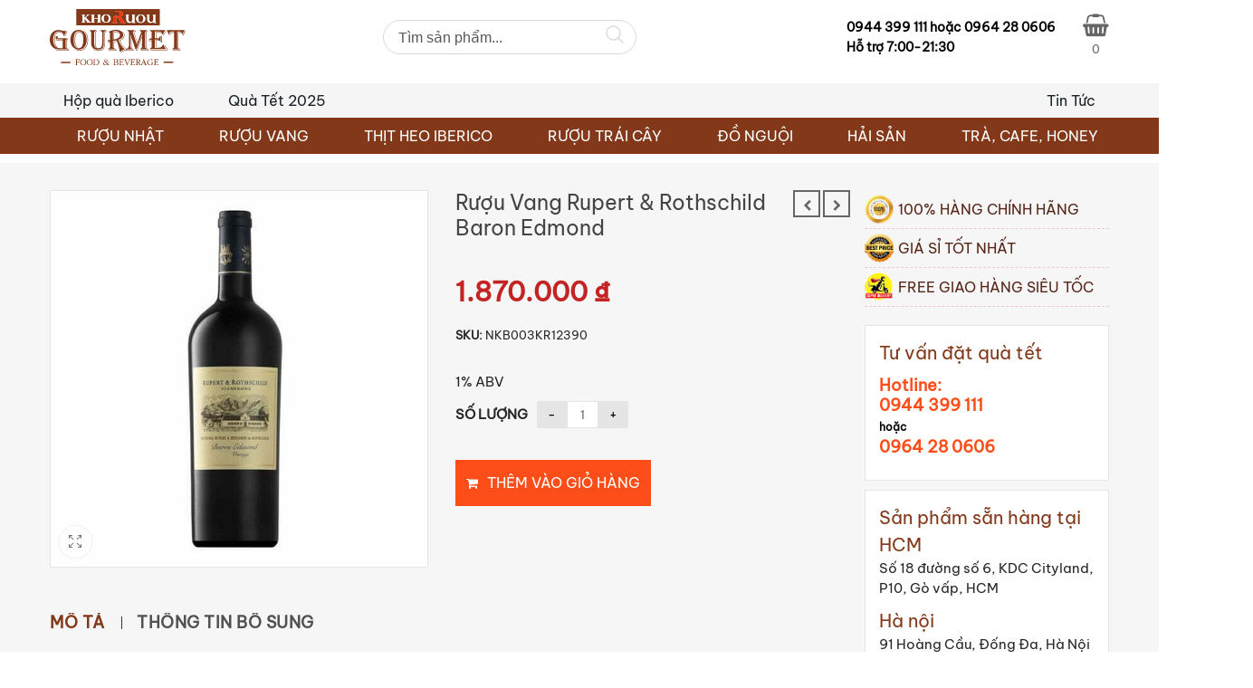

--- FILE ---
content_type: text/html; charset=UTF-8
request_url: https://khoruou-gourmet.com/ruou-vang-rupert-rothschild-baron-edmond/
body_size: 49946
content:
<!DOCTYPE html>
<html lang="vi" class="no-js no-svg">
<head>
<!--Header builder BEGIN-->
<style type="text/css" id="styles-healthcoach">@media (max-width:1023px) and (min-width:425px) {.stm-header__element.object3779{order: -3200}}@media (max-width:425px) {.stm-header__element.object3779{order: -3200}}.stm-header__element.object3779{}@media (max-width:1023px) and (min-width:425px) {.stm-header__element.object3666{order: -2100}}@media (max-width:425px) {.stm-header__element.object3666{order: -2100}}.stm-header__element.object3666{}@media (max-width:1023px) and (min-width:425px) {.stm-header__element.object1463{order: -2310}}@media (max-width:425px) {.stm-header__element.object1463{order: -2310}}.stm-header__element.object1463{}@media (max-width:1023px) and (min-width:425px) {.stm-header__element.object302{order: -1200}}@media (max-width:425px) {.stm-header__element.object302{order: -1200}}.stm-header__element.object302{}@media (max-width:1023px) and (min-width:425px) {.stm-header__element.object253{order: -1100}}@media (max-width:425px) {.stm-header__element.object253{order: -1100}}.stm-header__element.object253{}@media (max-width:1023px) and (min-width:425px) {.stm-header__element.object249{order: -1310}}@media (max-width:425px) {.stm-header__element.object249{order: -1310}}.stm-header__element.object249{}@media (max-width:1023px) and (min-width:425px) {.stm-header__element.object397{order: -1330}}@media (max-width:425px) {.stm-header__element.object397{order: -1330}}.stm-header__element.object397{}.stm-header{}.stm-header:before{}.stm-header__row_color_top{padding-top:10px;padding-bottom:20px;} .stm-header__row_color_top .stm-icontext__text {color:;} .stm-header__row_color_top a {color:;} .stm-header__row_color_top .dropdown-toggle {color:!important;} .stm-header__row_color_top a:hover, .stm-navigation__default > ul > li > a:hover {color:!important;} .stm-header__row_color_top li:hover a {color:;} .stm-header__row_color_top .stm-switcher__trigger_default:after {border-top-color:;} .stm-header__row_color_top .dropdown-toggle:after {border-top-color:!important;}.stm-header__row_color_top:before{}.stm-header__row_color_center{padding-top:8px;padding-bottom:8px;margin-bottom:-20px;color:#192227;} .stm-header__row_color_center .stm-icontext__text {color:#192227;} .stm-header__row_color_center a {color:#192227;} .stm-header__row_color_center .dropdown-toggle {color:#192227!important;} .stm-header__row_color_center li:hover > a {color:#823819!important;} .stm-header__row_color_center a:hover, .stm-navigation__default > ul > li > a:hover {color:#823819!important;} .stm-header__row_color_center a > .divider {color:#192227!important;} .stm-header__row_color_center a:hover > .divider {color:#192227!important;} .stm-header__row_color_center li:hover > a > .divider {color:#192227!important;} .stm-header__row_color_center .stm-switcher__trigger_default:after {border-top-color:#192227;} .stm-header__row_color_center .dropdown-toggle:after {border-top-color:#192227!important;}.stm-header__row_color_center:before{background-color:#f6f5f5;}.stm-header__row_color_bottom{margin-top:20px;color:#ffff;} .stm-header__row_color_bottom .stm-icontext__text {color:#ffff;} .stm-header__row_color_bottom a {color:#ffff;} .stm-header__row_color_bottom .dropdown-toggle {color:#ffff!important;} .stm-header__row_color_bottom a:hover, .stm-navigation__default > ul > li > a:hover {color:!important;} .stm-header__row_color_bottom li:hover a {color:;} .stm-header__row_color_bottom .stm-switcher__trigger_default:after {border-top-color:#ffff;} .stm-header__row_color_bottom .dropdown-toggle:after {border-top-color:#ffff!important;}.stm-header__row_color_bottom:before{background-color:#823819;}.stm_hb_mtc,.stm_hb_mtc_h:hover,.stm_hb_mtc_b:before,.stm_hb_mtc_b_h:hover:before,.stm_hb_mtc_a:after,.stm_hb_mtc_a_h:hover:after,.stm_hb_mtc_a_h.active,.mini-cart				{color: #823819 !important}
				.stm_hb_stc,.stm_hb_stc_h:hover,.stm_hb_stc_a:after,.stm_hb_stc_a_h:hover:after,.stm_hb_stc_b:before,.stm_hb_stc_b_h:hover:before				{color: #192227 !important}
				.stm_hb_ttc,.stm_hb_ttc_h:hover,.stm_hb_ttc_a:after,.stm_hb_ttc_a_h:hover:after,.stm_hb_ttc_b:before,.stm_hb_ttc_b_h:hover:before				{color: #823819 !important}
				.stm_hb_mbc,.stm_hb_mbc_h:hover,.stm_hb_mbc_b:before,.stm_hb_mbc_b_h:hover:before,.stm_hb_mbc_a:after,.stm_hb_mbc_a_h:hover:after,.stm_hb_mbc_h.active,.stm-search .stm_widget_search button[type=submit]				{background-color: #823819 !important}
				.stm_hb_sbc,.stm_hb_sbc_h:hover,.stm_hb_sbc_a:after,.stm_hb_sbc_a_h:hover:after,.stm_hb_sbc_b:before,.stm_hb_sbc_b_h:hover:before				{background-color: #192227 !important}
				.stm_hb_tbc,.stm_hb_tbc_h:hover,.stm_hb_tbc_h.active,.stm_hb_tbc_a:after,.stm_hb_tbc_a_h:hover:after,.stm_hb_tbc_b:before,.stm_hb_tbc_b_h:hover:before				{background-color: #823819 !important}
				.stm_hb_mbdc,.stm_hb_mbdc_h:hover,.stm_hb_mbdc_b:before,.stm_hb_mbdc_b_h:hover:before,.stm_hb_mbdc_a:after,.stm_hb_mbdc_a_h:hover:after,.stm-search .stm_widget_search .form-control:focus				{border-color: #823819 !important}
				.stm_hb_sbdc,.stm_hb_sbdc_h:hover,.stm_hb_sbdc_a:after,.stm_hb_sbdc_a_h:hover:after,.stm_hb_sbdc_b:before,.stm_hb_sbdc_b_h:hover:before				{border-color: #192227 !important}
				.stm_hb_tbdc,.stm_hb_tbdc_h:hover,.stm_hb_tbdc_a:after,.stm_hb_tbdc_a_h:hover:after,.stm_hb_tbdc_b:before,.stm_hb_tbdc_b_h:hover:before				{border-color: #823819 !important}
				</style>
<script type="text/javascript">
    var stm_sticky = '';
</script>

<div class="stm-header stm-header__hb" id="stm_healthcoach">
			
            <div class="stm-header__row_color stm-header__row_color_top elements_in_row_3">
                <div class="container">
                    <div class="stm-header__row stm-header__row_top">
						                                <div class="stm-header__cell stm-header__cell_left">
									                                            <div class="stm-header__element object253 stm-header__element_">
												

	<div class="stm-logo">
		<a href="https://khoruou-gourmet.com" title="">
			<img width="1024" height="422" src="https://khoruou-gourmet.com/wp-content/uploads/2020/12/logo-kho-ruou.svg" class="attachment-full size-full wp-post-image" alt="" style="width:150px" />		</a>
	</div>

                                            </div>
										                                </div>
							                                <div class="stm-header__cell stm-header__cell_center">
									                                            <div class="stm-header__element object302 stm-header__element_">
												
    <div class="stm-shortcode fwn">
        <div data-block-name="yith/search-block" data-size="sm" class="wp-block-yith-search-block alignwide "><div data-block-name="yith/input-block" data-placeholder="Tìm sản phẩm..." data-placeholder-text-color="rgb(87, 87, 87)" data-input-text-color="rgb(136, 136, 136)" data-input-bg-color="#fff" data-input-bg-focus-color="#fff" data-input-border-color="rgb(216, 216, 216)" data-input-border-focus-color="rgb(124, 124, 124)" data-input-border-size="{&quot;topLeft&quot;:&quot;1px&quot;,&quot;topRight&quot;:&quot;1px&quot;,&quot;bottomLeft&quot;:&quot;1px&quot;,&quot;bottomRight&quot;:&quot;1px&quot;}" data-input-border-radius="{&quot;topLeft&quot;:&quot;20px&quot;,&quot;topRight&quot;:&quot;20px&quot;,&quot;bottomLeft&quot;:&quot;20px&quot;,&quot;bottomRight&quot;:&quot;20px&quot;}" data-submit-style="icon" data-submit-content-color="#DCDCDC" data-submit-content-hover-color="rgb(136, 136, 136)" data-submit-bg-color="#fff" data-submit-bg-hover-color="#fff" data-submit-border-color="#fff" data-submit-border-hover-color="#fff" data-button-label="Search" data-button-border-radius="{&quot;topLeft&quot;:&quot;20px&quot;,&quot;topRight&quot;:&quot;20px&quot;,&quot;bottomLeft&quot;:&quot;20px&quot;,&quot;bottomRight&quot;:&quot;20px&quot;}" data-icon-type="icon-right" class="wp-block-yith-input-block"></div><div data-block-name="yith/filled-block" class="wp-block-yith-filled-block">
                    <hr class="wp-block-separator alignwide has-text-color has-alpha-channel-opacity has-background is-style-wide ywcas-separator" style="margin-top:10px;margin-bottom:10px;background-color:#9797972e;color:#9797972e"/>
                    <div data-block-name="yith/product-results-block" data-show-name="true" data-show-image="true" data-show-price="true" data-show-categories="false" data-show-stock="false" data-show-s-k-u="false" data-show-summary="false" data-show-add-to-cart="false" data-max-results-to-show="5" data-image-position="left" data-layout="list" data-image-size="170" data-limit-summary="false" data-summary-max-word="10" data-product-name-color="rgb(29, 29, 29)" data-price-label="Giá: " data-no-results="No results. Try with a different keyword!" data-show-view-all="false" data-show-view-all-text="See all products ({total})" data-show-sale-badge="true" data-show-out-of-stock-badge="true" data-show-featured-badge="true" data-hide-featured-if-on-sale="true" class="wp-block-yith-product-results-block"></div><div data-block-name="yith/related-posts-block" data-related-posts-heading="Related content" data-max-posts-related="3" data-enabled-post="false" data-enabled-page="false" class="wp-block-yith-related-posts-block"></div></div><div data-block-name="yith/empty-block" data-total-inner-blocks="2" data-has-history-block="yes" data-has-popular-block="yes" class="wp-block-yith-empty-block"><div data-block-name="yith/history-block" data-max-history-results="3" data-history-heading="Latest searches" class="wp-block-yith-history-block"></div><div data-block-name="yith/popular-block" data-popular-heading="Trending" data-max-popular-results="3" class="wp-block-yith-popular-block"></div></div></div>    </div>
                                            </div>
										                                </div>
							                                <div class="stm-header__cell stm-header__cell_right">
									                                            <div class="stm-header__element object249 stm-header__element_">
												
    <div class="stm-text fwn">
        <p>0944 399 111 hoặc  0964 28 0606</p>
<p>Hỗ trợ 7:00-21:30</p>    </div>
                                            </div>
										                                            <div class="stm-header__element object397 stm-header__element_">
												
    <div class="stm-shortcode fwn">
                    <div class="ftc-tini-cart">
                <div class="cart-item">
                    <a class="ftc-cart-tini cart-item-canvas" href="https://khoruou-gourmet.com/gio-hang/">
                    <span class="name-cart">Giỏ hàng</span>
                    <i class="fa fa-shopping-basket"></i>
                        <div class="cart-total">0</div>
                    </a>
            </div>
                    </div>
            </div>
                                            </div>
										                                </div>
							                    </div>
                </div>
            </div>
				
            <div class="stm-header__row_color stm-header__row_color_center elements_in_row_2">
                <div class="container">
                    <div class="stm-header__row stm-header__row_center">
						                                <div class="stm-header__cell stm-header__cell_left">
									                                            <div class="stm-header__element object3666 stm-header__element_default">
												

    <div class="stm-navigation heading_font stm-navigation__default stm-navigation__default stm-navigation__none stm-navigation__" >
        
        <ul >
			<li id="menu-item-19939" class="menu-item menu-item-type-taxonomy menu-item-object-product_cat menu-item-19939"><a href="https://khoruou-gourmet.com/hop-qua-iberico-qua-tet-2023/" data-ps2id-api="true">Hộp quà Iberico</a></li>
<li id="menu-item-12860" class="ftc_login menu-item menu-item-type-custom menu-item-object-custom menu-item-12860"><a href="/mau-qua-tet/" data-ps2id-api="true">Quà Tết 2025</a></li>
        </ul>


		
    </div>

                                            </div>
										                                </div>
							                                <div class="stm-header__cell stm-header__cell_right">
									                                            <div class="stm-header__element object1463 stm-header__element_default">
												

    <div class="stm-navigation heading_font stm-navigation__default stm-navigation__default stm-navigation__none stm-navigation__" >
        
        <ul >
			<li id="menu-item-15529" class="menu-item menu-item-type-post_type menu-item-object-page menu-item-has-children menu-item-15529"><a href="https://khoruou-gourmet.com/tin-tuc/" data-ps2id-api="true">Tin Tức</a>
<ul class="sub-menu">
	<li id="menu-item-15635" class="menu-item menu-item-type-post_type menu-item-object-page menu-item-15635"><a href="https://khoruou-gourmet.com/ban-tin-khuyen-mai/" data-ps2id-api="true">Bản tin khuyến mãi</a></li>
	<li id="menu-item-15633" class="menu-item menu-item-type-post_type menu-item-object-page menu-item-15633"><a href="https://khoruou-gourmet.com/tu-van-chon-mua/" data-ps2id-api="true">Tư vấn chọn mua</a></li>
	<li id="menu-item-15634" class="menu-item menu-item-type-post_type menu-item-object-page menu-item-15634"><a href="https://khoruou-gourmet.com/vao-bep/" data-ps2id-api="true">Vào bếp</a></li>
	<li id="menu-item-15632" class="menu-item menu-item-type-post_type menu-item-object-page menu-item-15632"><a href="https://khoruou-gourmet.com/ban-tiec/" data-ps2id-api="true">Bàn tiệc</a></li>
</ul>
</li>
        </ul>


		
    </div>

                                            </div>
										                                </div>
							                    </div>
                </div>
            </div>
				
            <div class="stm-header__row_color stm-header__row_color_bottom elements_in_row_1">
                <div class="container">
                    <div class="stm-header__row stm-header__row_bottom">
						                                <div class="stm-header__cell stm-header__cell_center">
									                                            <div class="stm-header__element object3779 stm-header__element_default">
												
                
        <style type="text/css">body .stm-header__hb .stm-header__element.object3779 .stm-navigation > ul > li:hover > a, body .stm-header__hb .stm-header__element.object3779 .stm-navigation > ul > li > a:hover { color: white !important; }.stm-header__hb .stm-header__element.object3779 .stm-navigation > ul > li .sub-menu li a { color: black !important; }.stm-header__hb .stm-header__element.object3779 .stm-navigation > ul > li > a { line-height: 20pxpx !important; }.stm-header__hb .stm-header__element.object3779 .stm-navigation > ul > li .sub-menu li a:hover { color: red !important; }</style>
    
    <div class="stm-navigation heading_font stm-navigation__default stm-navigation__default stm-navigation__none stm-navigation__" >
        
        <ul >
			<li id="menu-item-12842" class="menu-item menu-item-type-taxonomy menu-item-object-product_cat menu-item-has-children menu-item-12842"><a href="https://khoruou-gourmet.com/ruou-nhat/" data-ps2id-api="true">RƯỢU NHẬT</a>
<ul class="sub-menu">
	<li id="menu-item-12843" class="menu-item menu-item-type-taxonomy menu-item-object-product_cat menu-item-12843"><a href="https://khoruou-gourmet.com/ruou-sake/" data-ps2id-api="true">Rượu sake</a></li>
	<li id="menu-item-12844" class="menu-item menu-item-type-taxonomy menu-item-object-product_cat menu-item-12844"><a href="https://khoruou-gourmet.com/ruou-sake-vay-vang/" data-ps2id-api="true">Rượu Sake vảy vàng</a></li>
	<li id="menu-item-12845" class="menu-item menu-item-type-taxonomy menu-item-object-product_cat menu-item-12845"><a href="https://khoruou-gourmet.com/ruou-sochu/" data-ps2id-api="true">Rượu Shochu</a></li>
	<li id="menu-item-12846" class="menu-item menu-item-type-taxonomy menu-item-object-product_cat menu-item-12846"><a href="https://khoruou-gourmet.com/ruou-whisky-nhat/" data-ps2id-api="true">Rượu Whisky Nhật</a></li>
	<li id="menu-item-21586" class="menu-item menu-item-type-custom menu-item-object-custom menu-item-21586"><a href="https://khoruou-gourmet.com/do-uong-khong-con/" data-ps2id-api="true">Đồ uống không cồn</a></li>
</ul>
</li>
<li id="menu-item-12823" class="mega-menu menu-item menu-item-type-taxonomy menu-item-object-product_cat current-product-ancestor menu-item-has-children menu-item-12823"><a href="https://khoruou-gourmet.com/ruou-vang-nhap-khau/" data-ps2id-api="true">RƯỢU VANG</a>
<ul class="sub-menu">
	<li id="menu-item-12824" class="menu-item menu-item-type-taxonomy menu-item-object-product_cat menu-item-12824"><a href="https://khoruou-gourmet.com/ruou-vang-argentina/" data-ps2id-api="true">Rượu vang Argentina</a></li>
	<li id="menu-item-12825" class="menu-item menu-item-type-taxonomy menu-item-object-product_cat menu-item-12825"><a href="https://khoruou-gourmet.com/ruou-vang-bich/" data-ps2id-api="true">Rượu vang bịch</a></li>
	<li id="menu-item-12826" class="menu-item menu-item-type-taxonomy menu-item-object-product_cat current-product-ancestor current-menu-parent current-product-parent menu-item-12826"><a href="https://khoruou-gourmet.com/ruou-vang-cao-cap/" data-ps2id-api="true">Rượu vang cao cấp</a></li>
	<li id="menu-item-12827" class="menu-item menu-item-type-taxonomy menu-item-object-product_cat menu-item-12827"><a href="https://khoruou-gourmet.com/ruou-vang-chile/" data-ps2id-api="true">Rượu vang Chile</a></li>
	<li id="menu-item-12828" class="menu-item menu-item-type-taxonomy menu-item-object-product_cat current-product-ancestor current-menu-parent current-product-parent menu-item-12828"><a href="https://khoruou-gourmet.com/ruou-vang-do/" data-ps2id-api="true">Rượu vang đỏ</a></li>
	<li id="menu-item-12829" class="menu-item menu-item-type-taxonomy menu-item-object-product_cat menu-item-12829"><a href="https://khoruou-gourmet.com/ruou-vang-my/" data-ps2id-api="true">Rượu vang Mỹ</a></li>
	<li id="menu-item-12830" class="menu-item menu-item-type-taxonomy menu-item-object-product_cat menu-item-12830"><a href="https://khoruou-gourmet.com/ruou-vang-nam-phi/" data-ps2id-api="true">Rượu vang Nam Phi</a></li>
	<li id="menu-item-12831" class="menu-item menu-item-type-taxonomy menu-item-object-product_cat menu-item-12831"><a href="https://khoruou-gourmet.com/ruou-vang-ngot/" data-ps2id-api="true">Rượu vang ngọt</a></li>
	<li id="menu-item-12832" class="menu-item menu-item-type-taxonomy menu-item-object-product_cat menu-item-12832"><a href="https://khoruou-gourmet.com/ruou-vang-phap/" data-ps2id-api="true">Rượu vang Pháp</a></li>
	<li id="menu-item-12833" class="menu-item menu-item-type-taxonomy menu-item-object-product_cat menu-item-12833"><a href="https://khoruou-gourmet.com/ruou-vang-trang/" data-ps2id-api="true">Rượu vang trắng</a></li>
	<li id="menu-item-12834" class="menu-item menu-item-type-taxonomy menu-item-object-product_cat menu-item-12834"><a href="https://khoruou-gourmet.com/ruou-vang-uc/" data-ps2id-api="true">Rượu vang Úc</a></li>
	<li id="menu-item-12835" class="menu-item menu-item-type-taxonomy menu-item-object-product_cat menu-item-12835"><a href="https://khoruou-gourmet.com/ruou-vang-y/" data-ps2id-api="true">Rượu vang ý</a></li>
	<li id="menu-item-12836" class="menu-item menu-item-type-taxonomy menu-item-object-product_cat menu-item-12836"><a href="https://khoruou-gourmet.com/vang-new-zealand/" data-ps2id-api="true">Vang new zealand</a></li>
	<li id="menu-item-12837" class="menu-item menu-item-type-taxonomy menu-item-object-product_cat menu-item-12837"><a href="https://khoruou-gourmet.com/vang-no-champagne/" data-ps2id-api="true">Vang nổ &#8211; Champagne</a></li>
	<li id="menu-item-12838" class="menu-item menu-item-type-taxonomy menu-item-object-product_cat menu-item-12838"><a href="https://khoruou-gourmet.com/vang-tay-ban-nha/" data-ps2id-api="true">Vang Tây Ban Nha</a></li>
</ul>
</li>
<li id="menu-item-12815" class="menu-item menu-item-type-taxonomy menu-item-object-product_cat menu-item-has-children menu-item-12815"><a href="https://khoruou-gourmet.com/thit-heo-iberico/" data-ps2id-api="true">THỊT HEO IBERICO</a>
<ul class="sub-menu">
	<li id="menu-item-12816" class="menu-item menu-item-type-taxonomy menu-item-object-product_cat menu-item-12816"><a href="https://khoruou-gourmet.com/ham-cat-lat/" data-ps2id-api="true">Ham cắt lát</a></li>
	<li id="menu-item-12817" class="menu-item menu-item-type-taxonomy menu-item-object-product_cat menu-item-12817"><a href="https://khoruou-gourmet.com/hop-qua-iberico/" data-ps2id-api="true">Hộp quà Iberico</a></li>
	<li id="menu-item-12818" class="menu-item menu-item-type-taxonomy menu-item-object-product_cat menu-item-12818"><a href="https://khoruou-gourmet.com/thit-heo-muoi-iberico/" data-ps2id-api="true">Thịt heo muối iberico</a></li>
	<li id="menu-item-16346" class="menu-item menu-item-type-taxonomy menu-item-object-product_cat menu-item-16346"><a href="https://khoruou-gourmet.com/thit-tuoi-iberico/" data-ps2id-api="true">Thịt tươi Iberico</a></li>
	<li id="menu-item-12819" class="menu-item menu-item-type-taxonomy menu-item-object-product_cat menu-item-12819"><a href="https://khoruou-gourmet.com/thit-heo-muoi-serrano/" data-ps2id-api="true">Thịt heo muối Serrano</a></li>
</ul>
</li>
<li id="menu-item-12839" class="menu-item menu-item-type-taxonomy menu-item-object-product_cat menu-item-has-children menu-item-12839"><a href="https://khoruou-gourmet.com/ruou-trai-cay-mohodo/" data-ps2id-api="true">RƯỢU TRÁI CÂY</a>
<ul class="sub-menu">
	<li id="menu-item-12840" class="menu-item menu-item-type-taxonomy menu-item-object-product_cat menu-item-12840"><a href="https://khoruou-gourmet.com/ruou-mo-mohodo/" data-ps2id-api="true">Rượu mơ Mohodo</a></li>
	<li id="menu-item-12841" class="menu-item menu-item-type-taxonomy menu-item-object-product_cat menu-item-12841"><a href="https://khoruou-gourmet.com/ruou-mo-ot/" data-ps2id-api="true">Rượu mơ Ớt</a></li>
</ul>
</li>
<li id="menu-item-12809" class="menu-item menu-item-type-taxonomy menu-item-object-product_cat menu-item-has-children menu-item-12809"><a href="https://khoruou-gourmet.com/do-nguoi/" data-ps2id-api="true">ĐỒ NGUỘI</a>
<ul class="sub-menu">
	<li id="menu-item-12810" class="menu-item menu-item-type-taxonomy menu-item-object-product_cat menu-item-12810"><a href="https://khoruou-gourmet.com/bo-pho-mai/" data-ps2id-api="true">Bơ, Pho mai</a></li>
	<li id="menu-item-12811" class="menu-item menu-item-type-taxonomy menu-item-object-product_cat menu-item-12811"><a href="https://khoruou-gourmet.com/cac-loai-gan-ngong-phap/" data-ps2id-api="true">Gan Ngỗng Pháp</a></li>
	<li id="menu-item-12812" class="menu-item menu-item-type-taxonomy menu-item-object-product_cat menu-item-12812"><a href="https://khoruou-gourmet.com/pa-te/" data-ps2id-api="true">Pa tê</a></li>
	<li id="menu-item-12813" class="menu-item menu-item-type-taxonomy menu-item-object-product_cat menu-item-12813"><a href="https://khoruou-gourmet.com/qua-oliu/" data-ps2id-api="true">Quả Oliu</a></li>
	<li id="menu-item-12814" class="menu-item menu-item-type-taxonomy menu-item-object-product_cat menu-item-12814"><a href="https://khoruou-gourmet.com/trai-cay-say-kho/" data-ps2id-api="true">Trái cây sấy khô</a></li>
</ul>
</li>
<li id="menu-item-12820" class="menu-item menu-item-type-taxonomy menu-item-object-product_cat menu-item-has-children menu-item-12820"><a href="https://khoruou-gourmet.com/hai-san/" data-ps2id-api="true">HẢI SẢN</a>
<ul class="sub-menu">
	<li id="menu-item-12821" class="menu-item menu-item-type-taxonomy menu-item-object-product_cat menu-item-12821"><a href="https://khoruou-gourmet.com/hai-san-bac-cuc/" data-ps2id-api="true">Hải sản bắc cực</a></li>
	<li id="menu-item-12822" class="menu-item menu-item-type-taxonomy menu-item-object-product_cat menu-item-12822"><a href="https://khoruou-gourmet.com/hai-san-nhat-ban/" data-ps2id-api="true">Hải sản Nhật Bản</a></li>
</ul>
</li>
<li id="menu-item-12847" class="menu-item menu-item-type-taxonomy menu-item-object-product_cat menu-item-has-children menu-item-12847"><a href="https://khoruou-gourmet.com/tra-cafe-honey/" data-ps2id-api="true">TRÀ, CAFE, HONEY</a>
<ul class="sub-menu">
	<li id="menu-item-12848" class="menu-item menu-item-type-taxonomy menu-item-object-product_cat menu-item-12848"><a href="https://khoruou-gourmet.com/cafe-nui-lua-chu-dang-ya/" data-ps2id-api="true">Cafe núi lửa chư đăng ya</a></li>
	<li id="menu-item-12849" class="menu-item menu-item-type-taxonomy menu-item-object-product_cat menu-item-12849"><a href="https://khoruou-gourmet.com/mat-ong-rung-100/" data-ps2id-api="true">Mật ong RỪNG 100%</a></li>
	<li id="menu-item-12850" class="menu-item menu-item-type-taxonomy menu-item-object-product_cat menu-item-12850"><a href="https://khoruou-gourmet.com/nuoc-siro/" data-ps2id-api="true">Nước Siro</a></li>
	<li id="menu-item-12851" class="menu-item menu-item-type-taxonomy menu-item-object-product_cat menu-item-12851"><a href="https://khoruou-gourmet.com/tra-hoa-huu-co/" data-ps2id-api="true">Trà Hoa Hữu Cơ</a></li>
	<li id="menu-item-21886" class="menu-item menu-item-type-taxonomy menu-item-object-product_cat menu-item-21886"><a href="https://khoruou-gourmet.com/tra-shan-tuyet/" data-ps2id-api="true">Trà Shan Tuyết</a></li>
	<li id="menu-item-21888" class="menu-item menu-item-type-taxonomy menu-item-object-product_cat menu-item-21888"><a href="https://khoruou-gourmet.com/trai-cay-say-deo/" data-ps2id-api="true">Trái Cây Sấy Dẻo</a></li>
	<li id="menu-item-21887" class="menu-item menu-item-type-taxonomy menu-item-object-product_cat menu-item-21887"><a href="https://khoruou-gourmet.com/hat-dinh-duong/" data-ps2id-api="true">Hạt Dinh Dưỡng</a></li>
</ul>
</li>
        </ul>


		
    </div>

                                            </div>
										                                </div>
							                    </div>
                </div>
            </div>
		</div>



<div class="stm-header__overlay"></div>

<div class="stm_mobile__header">
    <div class="container">
        <div class="stm_flex stm_flex_center stm_flex_last stm_flex_nowrap">
                            <div class="stm_mobile__logo">
                    <a href="https://khoruou-gourmet.com/"
                       title="Home">
                        <img src="https://khoruou-gourmet.com/wp-content/uploads/2020/12/logo-kho-ruou.svg"
                             alt="Site Logo"/>
                    </a>
                </div>
                        <div class="stm_mobile__switcher stm_flex_last js_trigger__click"
                 data-element=".stm-header, .stm-header__overlay"
                 data-toggle="false">
                <span class="stm_hb_mbc"></span>
                <span class="stm_hb_mbc"></span>
                <span class="stm_hb_mbc"></span>
            </div>
        </div>
    </div>
</div><!--Header builder END-->
        <meta charset="UTF-8">
    <meta name="viewport" content="width=device-width, initial-scale=1">
    <link rel="profile" href="http://gmpg.org/xfn/11">

    <link rel="icon" href="https://khoruou-gourmet.com/wp-content/uploads/2021/09/cropped-ViT-Portal-32x32.png" sizes="32x32" />
<link rel="icon" href="https://khoruou-gourmet.com/wp-content/uploads/2021/09/cropped-ViT-Portal-192x192.png" sizes="192x192" />
<link rel="apple-touch-icon" href="https://khoruou-gourmet.com/wp-content/uploads/2021/09/cropped-ViT-Portal-180x180.png" />
<meta name="msapplication-TileImage" content="https://khoruou-gourmet.com/wp-content/uploads/2021/09/cropped-ViT-Portal-270x270.png" />
<meta name='robots' content='index, follow, max-image-preview:large, max-snippet:-1, max-video-preview:-1' />

	<!-- This site is optimized with the Yoast SEO Premium plugin v23.8 (Yoast SEO v23.8) - https://yoast.com/wordpress/plugins/seo/ -->
	<title>Rượu vang Rupert &amp; Rothschild Baron Edmond - Khoruou Gourmet</title>
	<link rel="canonical" href="https://khoruou-gourmet.com/ruou-vang-rupert-rothschild-baron-edmond/" />
	<meta property="og:locale" content="vi_VN" />
	<meta property="og:type" content="article" />
	<meta property="og:title" content="Rượu vang Rupert &amp; Rothschild Baron Edmond" />
	<meta property="og:description" content="Rượu vang Rupert &amp; Rothschild Baron Edmond đem đến vị nho Merlot v&agrave; Cabernet Sauvignon thơm ngon trong từng ngụm rượu. Khiến cho người thưởng&nbsp; thức bị cuốn h&uacute;t ngay từ những vị rượu đầu ti&ecirc;n. Để lại kh&ocirc;ng chỉ l&agrave; vị ngon c&ograve;n l&agrave; vị thơm của hoa quả ch&iacute;n v&agrave; dư vị đ&oacute;" />
	<meta property="og:url" content="https://khoruou-gourmet.com/ruou-vang-rupert-rothschild-baron-edmond/" />
	<meta property="og:site_name" content="Khoruou Gourmet" />
	<meta property="article:modified_time" content="2022-12-02T02:43:41+00:00" />
	<meta property="og:image" content="https://khoruou-gourmet.com/wp-content/uploads/2021/09/Rupert-Rothschild-Baron-Edmond.jpg" />
	<meta property="og:image:width" content="600" />
	<meta property="og:image:height" content="600" />
	<meta property="og:image:type" content="image/jpeg" />
	<meta name="twitter:card" content="summary_large_image" />
	<meta name="twitter:label1" content="Ước tính thời gian đọc" />
	<meta name="twitter:data1" content="6 phút" />
	<script type="application/ld+json" class="yoast-schema-graph">{"@context":"https://schema.org","@graph":[{"@type":"WebPage","@id":"https://khoruou-gourmet.com/ruou-vang-rupert-rothschild-baron-edmond/","url":"https://khoruou-gourmet.com/ruou-vang-rupert-rothschild-baron-edmond/","name":"Rượu vang Rupert & Rothschild Baron Edmond - Khoruou Gourmet","isPartOf":{"@id":"https://khoruou-gourmet.com/#website"},"primaryImageOfPage":{"@id":"https://khoruou-gourmet.com/ruou-vang-rupert-rothschild-baron-edmond/#primaryimage"},"image":{"@id":"https://khoruou-gourmet.com/ruou-vang-rupert-rothschild-baron-edmond/#primaryimage"},"thumbnailUrl":"https://khoruou-gourmet.com/wp-content/uploads/2021/09/Rupert-Rothschild-Baron-Edmond.jpg","datePublished":"2021-09-24T12:26:39+00:00","dateModified":"2022-12-02T02:43:41+00:00","breadcrumb":{"@id":"https://khoruou-gourmet.com/ruou-vang-rupert-rothschild-baron-edmond/#breadcrumb"},"inLanguage":"vi","potentialAction":[{"@type":"ReadAction","target":["https://khoruou-gourmet.com/ruou-vang-rupert-rothschild-baron-edmond/"]}]},{"@type":"ImageObject","inLanguage":"vi","@id":"https://khoruou-gourmet.com/ruou-vang-rupert-rothschild-baron-edmond/#primaryimage","url":"https://khoruou-gourmet.com/wp-content/uploads/2021/09/Rupert-Rothschild-Baron-Edmond.jpg","contentUrl":"https://khoruou-gourmet.com/wp-content/uploads/2021/09/Rupert-Rothschild-Baron-Edmond.jpg","width":600,"height":600},{"@type":"BreadcrumbList","@id":"https://khoruou-gourmet.com/ruou-vang-rupert-rothschild-baron-edmond/#breadcrumb","itemListElement":[{"@type":"ListItem","position":1,"name":"Home","item":"https://khoruou-gourmet.com/"},{"@type":"ListItem","position":2,"name":"Shop","item":"https://khoruou-gourmet.com/shop-2/"},{"@type":"ListItem","position":3,"name":"Rượu vang Rupert &#038; Rothschild Baron Edmond"}]},{"@type":"WebSite","@id":"https://khoruou-gourmet.com/#website","url":"https://khoruou-gourmet.com/","name":"Khoruou Gourmet","description":"Rượu vang, thịt heo Iberico và thực phẩm nhập khẩu cao cấp","potentialAction":[{"@type":"SearchAction","target":{"@type":"EntryPoint","urlTemplate":"https://khoruou-gourmet.com/?s={search_term_string}"},"query-input":{"@type":"PropertyValueSpecification","valueRequired":true,"valueName":"search_term_string"}}],"inLanguage":"vi"}]}</script>
	<!-- / Yoast SEO Premium plugin. -->


<link rel='dns-prefetch' href='//www.googletagmanager.com' />
<link rel='dns-prefetch' href='//use.fontawesome.com' />
<link rel='dns-prefetch' href='//fonts.googleapis.com' />
<script type="text/javascript">
/* <![CDATA[ */
window._wpemojiSettings = {"baseUrl":"https:\/\/s.w.org\/images\/core\/emoji\/15.0.3\/72x72\/","ext":".png","svgUrl":"https:\/\/s.w.org\/images\/core\/emoji\/15.0.3\/svg\/","svgExt":".svg","source":{"concatemoji":"https:\/\/khoruou-gourmet.com\/wp-includes\/js\/wp-emoji-release.min.js"}};
/*! This file is auto-generated */
!function(i,n){var o,s,e;function c(e){try{var t={supportTests:e,timestamp:(new Date).valueOf()};sessionStorage.setItem(o,JSON.stringify(t))}catch(e){}}function p(e,t,n){e.clearRect(0,0,e.canvas.width,e.canvas.height),e.fillText(t,0,0);var t=new Uint32Array(e.getImageData(0,0,e.canvas.width,e.canvas.height).data),r=(e.clearRect(0,0,e.canvas.width,e.canvas.height),e.fillText(n,0,0),new Uint32Array(e.getImageData(0,0,e.canvas.width,e.canvas.height).data));return t.every(function(e,t){return e===r[t]})}function u(e,t,n){switch(t){case"flag":return n(e,"\ud83c\udff3\ufe0f\u200d\u26a7\ufe0f","\ud83c\udff3\ufe0f\u200b\u26a7\ufe0f")?!1:!n(e,"\ud83c\uddfa\ud83c\uddf3","\ud83c\uddfa\u200b\ud83c\uddf3")&&!n(e,"\ud83c\udff4\udb40\udc67\udb40\udc62\udb40\udc65\udb40\udc6e\udb40\udc67\udb40\udc7f","\ud83c\udff4\u200b\udb40\udc67\u200b\udb40\udc62\u200b\udb40\udc65\u200b\udb40\udc6e\u200b\udb40\udc67\u200b\udb40\udc7f");case"emoji":return!n(e,"\ud83d\udc26\u200d\u2b1b","\ud83d\udc26\u200b\u2b1b")}return!1}function f(e,t,n){var r="undefined"!=typeof WorkerGlobalScope&&self instanceof WorkerGlobalScope?new OffscreenCanvas(300,150):i.createElement("canvas"),a=r.getContext("2d",{willReadFrequently:!0}),o=(a.textBaseline="top",a.font="600 32px Arial",{});return e.forEach(function(e){o[e]=t(a,e,n)}),o}function t(e){var t=i.createElement("script");t.src=e,t.defer=!0,i.head.appendChild(t)}"undefined"!=typeof Promise&&(o="wpEmojiSettingsSupports",s=["flag","emoji"],n.supports={everything:!0,everythingExceptFlag:!0},e=new Promise(function(e){i.addEventListener("DOMContentLoaded",e,{once:!0})}),new Promise(function(t){var n=function(){try{var e=JSON.parse(sessionStorage.getItem(o));if("object"==typeof e&&"number"==typeof e.timestamp&&(new Date).valueOf()<e.timestamp+604800&&"object"==typeof e.supportTests)return e.supportTests}catch(e){}return null}();if(!n){if("undefined"!=typeof Worker&&"undefined"!=typeof OffscreenCanvas&&"undefined"!=typeof URL&&URL.createObjectURL&&"undefined"!=typeof Blob)try{var e="postMessage("+f.toString()+"("+[JSON.stringify(s),u.toString(),p.toString()].join(",")+"));",r=new Blob([e],{type:"text/javascript"}),a=new Worker(URL.createObjectURL(r),{name:"wpTestEmojiSupports"});return void(a.onmessage=function(e){c(n=e.data),a.terminate(),t(n)})}catch(e){}c(n=f(s,u,p))}t(n)}).then(function(e){for(var t in e)n.supports[t]=e[t],n.supports.everything=n.supports.everything&&n.supports[t],"flag"!==t&&(n.supports.everythingExceptFlag=n.supports.everythingExceptFlag&&n.supports[t]);n.supports.everythingExceptFlag=n.supports.everythingExceptFlag&&!n.supports.flag,n.DOMReady=!1,n.readyCallback=function(){n.DOMReady=!0}}).then(function(){return e}).then(function(){var e;n.supports.everything||(n.readyCallback(),(e=n.source||{}).concatemoji?t(e.concatemoji):e.wpemoji&&e.twemoji&&(t(e.twemoji),t(e.wpemoji)))}))}((window,document),window._wpemojiSettings);
/* ]]> */
</script>
<link rel='stylesheet' id='wc-blocks-style-css' href='https://khoruou-gourmet.com/wp-content/plugins/woocommerce/assets/client/blocks/wc-blocks.css' type='text/css' media='all' />
<link rel='stylesheet' id='wc-blocks-style-all-products-css' href='https://khoruou-gourmet.com/wp-content/plugins/woocommerce/assets/client/blocks/all-products.css' type='text/css' media='all' />
<link rel='stylesheet' id='ywcas-blocks-style-frontend-css' href='https://khoruou-gourmet.com/wp-content/plugins/yith-woocommerce-ajax-search-premium/assets/css/frontend.css' type='text/css' media='all' />
<style id='wp-emoji-styles-inline-css' type='text/css'>

	img.wp-smiley, img.emoji {
		display: inline !important;
		border: none !important;
		box-shadow: none !important;
		height: 1em !important;
		width: 1em !important;
		margin: 0 0.07em !important;
		vertical-align: -0.1em !important;
		background: none !important;
		padding: 0 !important;
	}
</style>
<link rel='stylesheet' id='wp-block-library-css' href='https://khoruou-gourmet.com/wp-includes/css/dist/block-library/style.min.css' type='text/css' media='all' />
<style id='wp-block-library-theme-inline-css' type='text/css'>
.wp-block-audio :where(figcaption){color:#555;font-size:13px;text-align:center}.is-dark-theme .wp-block-audio :where(figcaption){color:#ffffffa6}.wp-block-audio{margin:0 0 1em}.wp-block-code{border:1px solid #ccc;border-radius:4px;font-family:Menlo,Consolas,monaco,monospace;padding:.8em 1em}.wp-block-embed :where(figcaption){color:#555;font-size:13px;text-align:center}.is-dark-theme .wp-block-embed :where(figcaption){color:#ffffffa6}.wp-block-embed{margin:0 0 1em}.blocks-gallery-caption{color:#555;font-size:13px;text-align:center}.is-dark-theme .blocks-gallery-caption{color:#ffffffa6}:root :where(.wp-block-image figcaption){color:#555;font-size:13px;text-align:center}.is-dark-theme :root :where(.wp-block-image figcaption){color:#ffffffa6}.wp-block-image{margin:0 0 1em}.wp-block-pullquote{border-bottom:4px solid;border-top:4px solid;color:currentColor;margin-bottom:1.75em}.wp-block-pullquote cite,.wp-block-pullquote footer,.wp-block-pullquote__citation{color:currentColor;font-size:.8125em;font-style:normal;text-transform:uppercase}.wp-block-quote{border-left:.25em solid;margin:0 0 1.75em;padding-left:1em}.wp-block-quote cite,.wp-block-quote footer{color:currentColor;font-size:.8125em;font-style:normal;position:relative}.wp-block-quote.has-text-align-right{border-left:none;border-right:.25em solid;padding-left:0;padding-right:1em}.wp-block-quote.has-text-align-center{border:none;padding-left:0}.wp-block-quote.is-large,.wp-block-quote.is-style-large,.wp-block-quote.is-style-plain{border:none}.wp-block-search .wp-block-search__label{font-weight:700}.wp-block-search__button{border:1px solid #ccc;padding:.375em .625em}:where(.wp-block-group.has-background){padding:1.25em 2.375em}.wp-block-separator.has-css-opacity{opacity:.4}.wp-block-separator{border:none;border-bottom:2px solid;margin-left:auto;margin-right:auto}.wp-block-separator.has-alpha-channel-opacity{opacity:1}.wp-block-separator:not(.is-style-wide):not(.is-style-dots){width:100px}.wp-block-separator.has-background:not(.is-style-dots){border-bottom:none;height:1px}.wp-block-separator.has-background:not(.is-style-wide):not(.is-style-dots){height:2px}.wp-block-table{margin:0 0 1em}.wp-block-table td,.wp-block-table th{word-break:normal}.wp-block-table :where(figcaption){color:#555;font-size:13px;text-align:center}.is-dark-theme .wp-block-table :where(figcaption){color:#ffffffa6}.wp-block-video :where(figcaption){color:#555;font-size:13px;text-align:center}.is-dark-theme .wp-block-video :where(figcaption){color:#ffffffa6}.wp-block-video{margin:0 0 1em}:root :where(.wp-block-template-part.has-background){margin-bottom:0;margin-top:0;padding:1.25em 2.375em}
</style>
<style id='classic-theme-styles-inline-css' type='text/css'>
/*! This file is auto-generated */
.wp-block-button__link{color:#fff;background-color:#32373c;border-radius:9999px;box-shadow:none;text-decoration:none;padding:calc(.667em + 2px) calc(1.333em + 2px);font-size:1.125em}.wp-block-file__button{background:#32373c;color:#fff;text-decoration:none}
</style>
<style id='global-styles-inline-css' type='text/css'>
:root{--wp--preset--aspect-ratio--square: 1;--wp--preset--aspect-ratio--4-3: 4/3;--wp--preset--aspect-ratio--3-4: 3/4;--wp--preset--aspect-ratio--3-2: 3/2;--wp--preset--aspect-ratio--2-3: 2/3;--wp--preset--aspect-ratio--16-9: 16/9;--wp--preset--aspect-ratio--9-16: 9/16;--wp--preset--color--black: #000000;--wp--preset--color--cyan-bluish-gray: #abb8c3;--wp--preset--color--white: #ffffff;--wp--preset--color--pale-pink: #f78da7;--wp--preset--color--vivid-red: #cf2e2e;--wp--preset--color--luminous-vivid-orange: #ff6900;--wp--preset--color--luminous-vivid-amber: #fcb900;--wp--preset--color--light-green-cyan: #7bdcb5;--wp--preset--color--vivid-green-cyan: #00d084;--wp--preset--color--pale-cyan-blue: #8ed1fc;--wp--preset--color--vivid-cyan-blue: #0693e3;--wp--preset--color--vivid-purple: #9b51e0;--wp--preset--color--strong-magenta: #a156b4;--wp--preset--color--light-grayish-magenta: #d0a5db;--wp--preset--color--very-light-gray: #eee;--wp--preset--color--very-dark-gray: #444;--wp--preset--gradient--vivid-cyan-blue-to-vivid-purple: linear-gradient(135deg,rgba(6,147,227,1) 0%,rgb(155,81,224) 100%);--wp--preset--gradient--light-green-cyan-to-vivid-green-cyan: linear-gradient(135deg,rgb(122,220,180) 0%,rgb(0,208,130) 100%);--wp--preset--gradient--luminous-vivid-amber-to-luminous-vivid-orange: linear-gradient(135deg,rgba(252,185,0,1) 0%,rgba(255,105,0,1) 100%);--wp--preset--gradient--luminous-vivid-orange-to-vivid-red: linear-gradient(135deg,rgba(255,105,0,1) 0%,rgb(207,46,46) 100%);--wp--preset--gradient--very-light-gray-to-cyan-bluish-gray: linear-gradient(135deg,rgb(238,238,238) 0%,rgb(169,184,195) 100%);--wp--preset--gradient--cool-to-warm-spectrum: linear-gradient(135deg,rgb(74,234,220) 0%,rgb(151,120,209) 20%,rgb(207,42,186) 40%,rgb(238,44,130) 60%,rgb(251,105,98) 80%,rgb(254,248,76) 100%);--wp--preset--gradient--blush-light-purple: linear-gradient(135deg,rgb(255,206,236) 0%,rgb(152,150,240) 100%);--wp--preset--gradient--blush-bordeaux: linear-gradient(135deg,rgb(254,205,165) 0%,rgb(254,45,45) 50%,rgb(107,0,62) 100%);--wp--preset--gradient--luminous-dusk: linear-gradient(135deg,rgb(255,203,112) 0%,rgb(199,81,192) 50%,rgb(65,88,208) 100%);--wp--preset--gradient--pale-ocean: linear-gradient(135deg,rgb(255,245,203) 0%,rgb(182,227,212) 50%,rgb(51,167,181) 100%);--wp--preset--gradient--electric-grass: linear-gradient(135deg,rgb(202,248,128) 0%,rgb(113,206,126) 100%);--wp--preset--gradient--midnight: linear-gradient(135deg,rgb(2,3,129) 0%,rgb(40,116,252) 100%);--wp--preset--font-size--small: 12px;--wp--preset--font-size--medium: 20px;--wp--preset--font-size--large: 36px;--wp--preset--font-size--x-large: 42px;--wp--preset--font-size--normal: 14px;--wp--preset--font-size--huge: 48px;--wp--preset--spacing--20: 0.44rem;--wp--preset--spacing--30: 0.67rem;--wp--preset--spacing--40: 1rem;--wp--preset--spacing--50: 1.5rem;--wp--preset--spacing--60: 2.25rem;--wp--preset--spacing--70: 3.38rem;--wp--preset--spacing--80: 5.06rem;--wp--preset--shadow--natural: 6px 6px 9px rgba(0, 0, 0, 0.2);--wp--preset--shadow--deep: 12px 12px 50px rgba(0, 0, 0, 0.4);--wp--preset--shadow--sharp: 6px 6px 0px rgba(0, 0, 0, 0.2);--wp--preset--shadow--outlined: 6px 6px 0px -3px rgba(255, 255, 255, 1), 6px 6px rgba(0, 0, 0, 1);--wp--preset--shadow--crisp: 6px 6px 0px rgba(0, 0, 0, 1);}:where(.is-layout-flex){gap: 0.5em;}:where(.is-layout-grid){gap: 0.5em;}body .is-layout-flex{display: flex;}.is-layout-flex{flex-wrap: wrap;align-items: center;}.is-layout-flex > :is(*, div){margin: 0;}body .is-layout-grid{display: grid;}.is-layout-grid > :is(*, div){margin: 0;}:where(.wp-block-columns.is-layout-flex){gap: 2em;}:where(.wp-block-columns.is-layout-grid){gap: 2em;}:where(.wp-block-post-template.is-layout-flex){gap: 1.25em;}:where(.wp-block-post-template.is-layout-grid){gap: 1.25em;}.has-black-color{color: var(--wp--preset--color--black) !important;}.has-cyan-bluish-gray-color{color: var(--wp--preset--color--cyan-bluish-gray) !important;}.has-white-color{color: var(--wp--preset--color--white) !important;}.has-pale-pink-color{color: var(--wp--preset--color--pale-pink) !important;}.has-vivid-red-color{color: var(--wp--preset--color--vivid-red) !important;}.has-luminous-vivid-orange-color{color: var(--wp--preset--color--luminous-vivid-orange) !important;}.has-luminous-vivid-amber-color{color: var(--wp--preset--color--luminous-vivid-amber) !important;}.has-light-green-cyan-color{color: var(--wp--preset--color--light-green-cyan) !important;}.has-vivid-green-cyan-color{color: var(--wp--preset--color--vivid-green-cyan) !important;}.has-pale-cyan-blue-color{color: var(--wp--preset--color--pale-cyan-blue) !important;}.has-vivid-cyan-blue-color{color: var(--wp--preset--color--vivid-cyan-blue) !important;}.has-vivid-purple-color{color: var(--wp--preset--color--vivid-purple) !important;}.has-black-background-color{background-color: var(--wp--preset--color--black) !important;}.has-cyan-bluish-gray-background-color{background-color: var(--wp--preset--color--cyan-bluish-gray) !important;}.has-white-background-color{background-color: var(--wp--preset--color--white) !important;}.has-pale-pink-background-color{background-color: var(--wp--preset--color--pale-pink) !important;}.has-vivid-red-background-color{background-color: var(--wp--preset--color--vivid-red) !important;}.has-luminous-vivid-orange-background-color{background-color: var(--wp--preset--color--luminous-vivid-orange) !important;}.has-luminous-vivid-amber-background-color{background-color: var(--wp--preset--color--luminous-vivid-amber) !important;}.has-light-green-cyan-background-color{background-color: var(--wp--preset--color--light-green-cyan) !important;}.has-vivid-green-cyan-background-color{background-color: var(--wp--preset--color--vivid-green-cyan) !important;}.has-pale-cyan-blue-background-color{background-color: var(--wp--preset--color--pale-cyan-blue) !important;}.has-vivid-cyan-blue-background-color{background-color: var(--wp--preset--color--vivid-cyan-blue) !important;}.has-vivid-purple-background-color{background-color: var(--wp--preset--color--vivid-purple) !important;}.has-black-border-color{border-color: var(--wp--preset--color--black) !important;}.has-cyan-bluish-gray-border-color{border-color: var(--wp--preset--color--cyan-bluish-gray) !important;}.has-white-border-color{border-color: var(--wp--preset--color--white) !important;}.has-pale-pink-border-color{border-color: var(--wp--preset--color--pale-pink) !important;}.has-vivid-red-border-color{border-color: var(--wp--preset--color--vivid-red) !important;}.has-luminous-vivid-orange-border-color{border-color: var(--wp--preset--color--luminous-vivid-orange) !important;}.has-luminous-vivid-amber-border-color{border-color: var(--wp--preset--color--luminous-vivid-amber) !important;}.has-light-green-cyan-border-color{border-color: var(--wp--preset--color--light-green-cyan) !important;}.has-vivid-green-cyan-border-color{border-color: var(--wp--preset--color--vivid-green-cyan) !important;}.has-pale-cyan-blue-border-color{border-color: var(--wp--preset--color--pale-cyan-blue) !important;}.has-vivid-cyan-blue-border-color{border-color: var(--wp--preset--color--vivid-cyan-blue) !important;}.has-vivid-purple-border-color{border-color: var(--wp--preset--color--vivid-purple) !important;}.has-vivid-cyan-blue-to-vivid-purple-gradient-background{background: var(--wp--preset--gradient--vivid-cyan-blue-to-vivid-purple) !important;}.has-light-green-cyan-to-vivid-green-cyan-gradient-background{background: var(--wp--preset--gradient--light-green-cyan-to-vivid-green-cyan) !important;}.has-luminous-vivid-amber-to-luminous-vivid-orange-gradient-background{background: var(--wp--preset--gradient--luminous-vivid-amber-to-luminous-vivid-orange) !important;}.has-luminous-vivid-orange-to-vivid-red-gradient-background{background: var(--wp--preset--gradient--luminous-vivid-orange-to-vivid-red) !important;}.has-very-light-gray-to-cyan-bluish-gray-gradient-background{background: var(--wp--preset--gradient--very-light-gray-to-cyan-bluish-gray) !important;}.has-cool-to-warm-spectrum-gradient-background{background: var(--wp--preset--gradient--cool-to-warm-spectrum) !important;}.has-blush-light-purple-gradient-background{background: var(--wp--preset--gradient--blush-light-purple) !important;}.has-blush-bordeaux-gradient-background{background: var(--wp--preset--gradient--blush-bordeaux) !important;}.has-luminous-dusk-gradient-background{background: var(--wp--preset--gradient--luminous-dusk) !important;}.has-pale-ocean-gradient-background{background: var(--wp--preset--gradient--pale-ocean) !important;}.has-electric-grass-gradient-background{background: var(--wp--preset--gradient--electric-grass) !important;}.has-midnight-gradient-background{background: var(--wp--preset--gradient--midnight) !important;}.has-small-font-size{font-size: var(--wp--preset--font-size--small) !important;}.has-medium-font-size{font-size: var(--wp--preset--font-size--medium) !important;}.has-large-font-size{font-size: var(--wp--preset--font-size--large) !important;}.has-x-large-font-size{font-size: var(--wp--preset--font-size--x-large) !important;}
:where(.wp-block-post-template.is-layout-flex){gap: 1.25em;}:where(.wp-block-post-template.is-layout-grid){gap: 1.25em;}
:where(.wp-block-columns.is-layout-flex){gap: 2em;}:where(.wp-block-columns.is-layout-grid){gap: 2em;}
:root :where(.wp-block-pullquote){font-size: 1.5em;line-height: 1.6;}
</style>
<link rel='stylesheet' id='related_products_style-css' href='https://khoruou-gourmet.com/wp-content/plugins/related-products-manager-woocommerce/includes/css/related-products.css' type='text/css' media='all' />
<link rel='stylesheet' id='uaf_client_css-css' href='https://khoruou-gourmet.com/wp-content/uploads/useanyfont/uaf.css' type='text/css' media='all' />
<link rel='stylesheet' id='photoswipe-css' href='https://khoruou-gourmet.com/wp-content/plugins/woocommerce/assets/css/photoswipe/photoswipe.min.css' type='text/css' media='all' />
<link rel='stylesheet' id='photoswipe-default-skin-css' href='https://khoruou-gourmet.com/wp-content/plugins/woocommerce/assets/css/photoswipe/default-skin/default-skin.min.css' type='text/css' media='all' />
<link rel='stylesheet' id='woocommerce-layout-css' href='https://khoruou-gourmet.com/wp-content/plugins/woocommerce/assets/css/woocommerce-layout.css' type='text/css' media='all' />
<link rel='stylesheet' id='woocommerce-smallscreen-css' href='https://khoruou-gourmet.com/wp-content/plugins/woocommerce/assets/css/woocommerce-smallscreen.css' type='text/css' media='only screen and (max-width: 768px)' />
<link rel='stylesheet' id='woocommerce-general-css' href='https://khoruou-gourmet.com/wp-content/plugins/woocommerce/assets/css/woocommerce.css' type='text/css' media='all' />
<style id='woocommerce-inline-inline-css' type='text/css'>
.woocommerce form .form-row .required { visibility: visible; }
</style>
<link rel='stylesheet' id='font-awesome-official-css' href='https://use.fontawesome.com/releases/v6.3.0/css/all.css' type='text/css' media='all' integrity="sha384-nYX0jQk7JxCp1jdj3j2QdJbEJaTvTlhexnpMjwIkYQLdk9ZE3/g8CBw87XP2N0pR" crossorigin="anonymous" />
<link rel='stylesheet' id='rtwpvs-css' href='https://khoruou-gourmet.com/wp-content/plugins/woo-product-variation-swatches/assets/css/rtwpvs.min.css' type='text/css' media='all' />
<style id='rtwpvs-inline-css' type='text/css'>
        
            .rtwpvs-term:not(.rtwpvs-radio-term) {
                width: 30px;
                height: 30px;
            }

            .rtwpvs-squared .rtwpvs-button-term {
                min-width: 30px;
            }

            .rtwpvs-button-term span {
                font-size: 16px;
            }

            
            
                        .rtwpvs.rtwpvs-attribute-behavior-blur .rtwpvs-term:not(.rtwpvs-radio-term).disabled::before,
            .rtwpvs.rtwpvs-attribute-behavior-blur .rtwpvs-term:not(.rtwpvs-radio-term).disabled::after,
            .rtwpvs.rtwpvs-attribute-behavior-blur .rtwpvs-term:not(.rtwpvs-radio-term).disabled:hover::before,
            .rtwpvs.rtwpvs-attribute-behavior-blur .rtwpvs-term:not(.rtwpvs-radio-term).disabled:hover::after {
                background: #ff0000 !important;
            }

                                    .rtwpvs.rtwpvs-attribute-behavior-blur .rtwpvs-term:not(.rtwpvs-radio-term).disabled img,
            .rtwpvs.rtwpvs-attribute-behavior-blur .rtwpvs-term:not(.rtwpvs-radio-term).disabled span,
            .rtwpvs.rtwpvs-attribute-behavior-blur .rtwpvs-term:not(.rtwpvs-radio-term).disabled:hover img,
            .rtwpvs.rtwpvs-attribute-behavior-blur .rtwpvs-term:not(.rtwpvs-radio-term).disabled:hover span {
                opacity: 0.3;
            }

                    
		
</style>
<link rel='stylesheet' id='rtwpvs-tooltip-css' href='https://khoruou-gourmet.com/wp-content/plugins/woo-product-variation-swatches/assets/css/rtwpvs-tooltip.min.css' type='text/css' media='all' />
<link rel='stylesheet' id='stm_hb_main-css' href='https://khoruou-gourmet.com/wp-content/plugins/pearl-header-builder/assets/frontend/assets/css/header/main.css' type='text/css' media='all' />
<link rel='stylesheet' id='stm_hb_sticky-css' href='https://khoruou-gourmet.com/wp-content/plugins/pearl-header-builder/assets/frontend/assets/vendor/sticky.css' type='text/css' media='all' />
<link rel='stylesheet' id='fontawesome-css' href='https://khoruou-gourmet.com/wp-content/plugins/pearl-header-builder/assets/frontend/assets/css/font-awesome.min.css' type='text/css' media='all' />
<link rel='stylesheet' id='mpc-massive-style-css' href='https://khoruou-gourmet.com/wp-content/plugins/mpc-massive/assets/css/mpc-styles.css' type='text/css' media='all' />
<link rel='stylesheet' id='font-lato-css' href='//fonts.googleapis.com/css?family=Lato%3A300%2C400%2C500%2C600%2C700%2C800%2C900%26subset%3Dlatin%2Clatin-ext' type='text/css' media='all' />
<link rel='stylesheet' id='font-raleway-css' href='//fonts.googleapis.com/css?family=Raleway%3A300%2C400%2C500%2C600%2C700%2C800%2C900%26subset%3Dlatin%2Clatin-ext' type='text/css' media='all' />
<link rel='stylesheet' id='font-awesome-css' href='https://khoruou-gourmet.com/wp-content/themes/wibar/assets/css/font-awesome.css' type='text/css' media='all' />
<link rel='stylesheet' id='icon-simple-css' href='https://khoruou-gourmet.com/wp-content/themes/wibar/assets/css/simple-line-icons.css' type='text/css' media='all' />
<link rel='stylesheet' id='owl-carousel-css' href='https://khoruou-gourmet.com/wp-content/themes/wibar/assets/css/owl.carousel.min.css' type='text/css' media='all' />
<link rel='stylesheet' id='editor-styles-css' href='https://khoruou-gourmet.com/wp-content/themes/wibar/assets/css/style-editor.css' type='text/css' media='all' />
<link rel='stylesheet' id='pretty-photo-css' href='https://khoruou-gourmet.com/wp-content/themes/wibar/assets/css/prettyphoto.css' type='text/css' media='all' />
<link rel='stylesheet' id='ftc-fonts-css' href='https://fonts.googleapis.com/css?family=Roboto+Condensed%3A400%2C400i%2C700%7CPT+Sans%3A400%2C400i%2C700' type='text/css' media='all' />
<link rel='stylesheet' id='wibar-style-css' href='https://khoruou-gourmet.com/wp-content/themes/wibar/style.css' type='text/css' media='all' />
<style id='wibar-style-inline-css' type='text/css'>
	

/*
1. FONT FAMILY
2. GENERAL COLORS
*/


/* ============= 1. FONT FAMILY ============== */

body{
line-height: 24px;
}

html, 
body,.widget-title.heading-title,
.widget-title.product_title,.newletter_sub_input .button.button-secondary,
.mega_main_menu.primary ul li .mega_dropdown > li.sub-style > .item_link .link_text,
.pp_woocommerce div.product .product_title,
.woocommerce div.product .product_title,.item-description .price
, .ftc-sb-blogs.ftc-slider .blogs a.button-readmore, .footer-middle .payment h3,
.woocommerce .products.list .product h3.product-name > a,
.woocommerce-page .products.list .product h3.product-name > a,
#right-sidebar ul.product_list_widget span.price, 
#right-sidebar ul.product_list_widget span.price span,
#right-sidebar ul.product_list_widget .ftc-meta-widget a,
#left-sidebar ul.product_list_widget span.price, 
#left-sidebar ul.product_list_widget span.price span,
#left-sidebar ul.product_list_widget .ftc-meta-widget a,
.mc4wp-form-fields label, .woocommerce .widget_shopping_cart .total strong, .woocommerce.widget_shopping_cart .total strong, .fresh-look p, .ptsan,
.ftc-off-canvas-cart .woocommerce.widget_shopping_cart .buttons a,
.woocommerce .pro-home10 h3.product_title.product-name
, .menu-item-mobile .ftc-my-wishlist *
, .header-layout14 .mega_main_menu.primary > .menu_holder > .menu_inner > ul > li > .item_link > .link_content > .link_text
,.ftc-blogs-slider.style_v5 .post-text .element-date-timeline .day
, .h17-font-pri.elementor-widget-text-editor *
, .ftc-blogs-slider.style_v6 .post-text .element-date-timeline .day
, .h18-font-primary .elementor-text-editor *, .comment-meta .comment-metadata *, .comment-meta .fn
, .blog-timeline .date-blog-timeline p{
	font-family: ;
}
.mega_main_menu.primary ul li .mega_dropdown > li.sub-style > ul.mega_dropdown,
.mega_main_menu li.multicolumn_dropdown > .mega_dropdown > li .mega_dropdown > li,
.mega_main_menu.primary ul li .mega_dropdown > li > .item_link .link_text,
.info-open, .info-phone, .pv_shop_description.col-md-9, .ftc-sb-account,
.dropdown-button span > span, body p, .wishlist-empty,
div.product .social-sharing li a, .ftc-search form,
.ftc-off-canvas-cart .woocommerce.widget_shopping_cart .total,
.ftc-shop-cart, .conditions-box, .item-description .product_title,
.testimonial-content .info, .testimonial-content .byline,
.widget-container ul.product-categories ul.children li,
.widget-container ul.product-categories ul.children li a,
.ftc-products-category ul.tabs li span.title,
.woocommerce-pagination, .woocommerce-result-count,
.woocommerce .products.list .product .price .amount,
.woocommerce-page .products.list .product .price .amount,
.products.list .short-description.list, div.product .single_variation_wrap .amount,
div.product div[itemprop="offers"] .price .amount,
.orderby-title, .blogs .post-info, .blog .entry-info .entry-summary .short-content,
.single-post .entry-info .entry-summary .short-content,
.single-post article .post-info .info-category,
#comments .comments-title, #comments .comment-metadata a,
.post-navigation .nav-previous, .post-navigation .nav-next, .woocommerce-review-link,
.ftc_feature_info, .woocommerce div.product p.stock,
.woocommerce div.product .summary div[itemprop="description"],
.woocommerce div.product p.price, .woocommerce div.product .woocommerce-tabs .panel,
.woocommerce div.product form.cart .group_table td.label,
.woocommerce div.product form.cart .group_table td.price,
footer, footer a, .blogs article .image-eff:before,
.blogs article a.gallery .owl-item:after, a.ftc-button, ftc-sb-button,
.widget_price_filter .widget-title, .product-filter-by-color .widget-title 
, .widget_layered_nav .widget-title,
.woocommerce .products.list .product .item-description .add-to-cart span,
.info_contact ul,.text_service ul, .ftc-sb-language a.lang_sel_sel.icl-en, .header-currency a,
.ftc-slider-v2 .counter-wrapper > div .number-wrapper .number,
body .ftc-slider-v2, .vertical-menu-wrapper a,
.ftc-slider-v2 .woocommerce .products .product .price,
.fresh-look p.mont, .btn-fresh, .ftc-portfolio-wrapper .load-more ,
.product-sl-v2 h3.product-name > a, .product-sl-v2 .item-description .price,
.widget-home4.widget-ver2 .woocommerce ul.product_list_widget li .price,
.ftc-slider-v2 .woocommerce .products .product h3.product-name > a,
.header-bottom .mega_main_menu.primary > .menu_holder > .menu_inner > ul > li > .item_link > .link_content > .link_text, .portfolio-info .date-time,
.portfolio-info .cat-links, .woocommerce .pro-home10 .short-description,
.blog-home12 .ftc-sb-blogs .blogs a.button-readmore,
.pro-home11 h3.product-name > a, .pro-home12 h3.product-name > a, 
.collapsed-content,.pro-home11 .woocommerce div.product span.price,
.pro-home12 .woocommerce div.product span.price,.pro-home10 .load-more-wrapper,
.blog-home12 .date-time, .ftc-sb-account .ftc_login > a
,.woocommerce .pro-home10 .products .product .item-description .short-description
, .elementor-element span, .ftc-product-tabs.def_style_2 .product .product_title a
, .blogs-slider .post-text .meta , .header-layout9 .ftc-search-product .search-button
, .ftc-my-wishlist *
, .header-layout9 .mega_main_menu > .menu_holder > .menu_inner > ul > li > .item_link
, .ftc-product-tabs.def_style_4 .item-description .product_title
, .ftc-product-tabs.def_style_4 .product .meta_info .add-to-cart a
, .ftc_products_slider.style_4 .product .item-description .product_title
, .ftc_products_slider.style_5 .product .item-description .product_title
, .ftc_products_slider.style_7 .product .product_title, .tag-and-cate > *, .share-on .text-share
, .blog section.widget-container ul li.cat-item a
, .single-post section.widget-container ul li.cat-item a
, .wpb_widgetised_column section.widget-container ul li.cat-item a
{
	font-family: Arial;
}
body,
.site-footer,
.woocommerce div.product form.cart .group_table td.label,
.woocommerce .product .conditions-box span,
.item-description .meta_info .yith-wcwl-add-to-wishlist a,  .item-description .meta_info .compare,
.info-company li i, .social-icons .ftc-tooltip:before, .tagcloud a,
.details_thumbnails .owl-nav > div:before,
div.product .summary .yith-wcwl-add-to-wishlist a:before,
.pp_woocommerce div.product .summary .compare:before,
.woocommerce div.product .summary .compare:before,
.woocommerce-page div.product .summary .compare:before,
.woocommerce #content div.product .summary .compare:before,
.woocommerce-page #content div.product .summary .compare:before,
.woocommerce div.product form.cart .variations label,
.woocommerce-page div.product form.cart .variations label,
.pp_woocommerce div.product form.cart .variations label,
blockquote, .ftc-number h3.ftc_number_meta,
.woocommerce .widget_price_filter .price_slider_amount,
.wishlist-empty, .woocommerce div.product form.cart .button,
.woocommerce table.wishlist_table
{
	font-size: 16px;
}
/* ========== 2. GENERAL COLORS ========== */
/* ========== Primary color ========== */
.header-currency:hover .ftc-currency > a,
.ftc-sb-language:hover li .ftc_lang,
.woocommerce a.remove:hover,
.dropdown-container .ftc_cart_check > a.button.view-cart:hover,
.ftc-my-wishlist a:hover, .ftc-my-wishlist a:hover i.fa,
.ftc-sb-account .ftc_login > a:hover,
.header-currency .ftc-currency ul li:hover,
.dropdown-button span:hover,
body.wpb-js-composer .vc_general.vc_tta-tabs .vc_tta-tab.vc_active > a,
body.wpb-js-composer .vc_general.vc_tta-tabs .vc_tta-tab > a:hover,
.mega_main_menu.primary > .menu_holder.sticky_container > .menu_inner > ul > li > .item_link:hover *,
.mega_main_menu.primary > .menu_holder.sticky_container > .menu_inner > ul > li.current-menu-item > .item_link *,
.mega_main_menu.primary > .menu_holder > .menu_inner > ul > li.current-menu-ancestor > .item_link,
.mega_main_menu.primary > .menu_holder > .menu_inner > ul > li.current-menu-ancestor > .item_link *,
.mega_main_menu.primary > .menu_holder > .menu_inner > ul > li.current-page-ancestor > .item_link > .link_content > .link_text,
.mega_main_menu.primary > .menu_holder > .menu_inner > ul > li:hover > .item_link *,
.mega_main_menu.primary .mega_dropdown > li > .item_link:hover *,
.mega_main_menu.primary .mega_dropdown > li.current-menu-item > .item_link *,
.mega_main_menu.primary > .menu_holder > .menu_inner > ul > li.current-menu-item > .item_link *,
.woocommerce .products .product .price, .woocommerce div.product p.price,
.woocommerce div.product span.price, .woocommerce .products .star-rating,
.woocommerce-page .products .star-rating, .star-rating:before,
div.product div[itemprop="offers"] .price .amount,
div.product .single_variation_wrap .amount, .pp_woocommerce .star-rating:before,
.woocommerce .star-rating:before, .woocommerce-page .star-rating:before,
.woocommerce-product-rating .star-rating span, ins .amount,
.ftc-meta-widget .price ins, .ftc-meta-widget .star-rating,
.ul-style.circle li:before, .woocommerce form .form-row .required,
.blogs .comment-count i, .blog .comment-count i,
.single-post .comment-count i,
.single-post article .post-info .info-category .cat-links a,
.single-post article .post-info .info-category .vcard.author a,
.ftc-breadcrumb-title .ftc-breadcrumbs-content,
.ftc-breadcrumb-title .ftc-breadcrumbs-content span.current,
.ftc-breadcrumb-title .ftc-breadcrumbs-content a:hover,
.woocommerce .product   .item-description .meta_info a:hover,
.woocommerce-page .product   .item-description .meta_info a:hover,
.ftc-meta-widget.item-description .meta_info a:hover,
.ftc-meta-widget.item-description .meta_info .yith-wcwl-add-to-wishlist a:hover,
.grid_list_nav a.active,
.ftc-quickshop-wrapper .owl-nav > div.owl-next:hover,
.ftc-quickshop-wrapper .owl-nav > div.owl-prev:hover,
.shortcode-icon .vc_icon_element.vc_icon_element-outer .vc_icon_element-inner.vc_icon_element-color-orange .vc_icon_element-icon,
.comment-reply-link .icon, body table.compare-list tr.remove td > a .remove:hover:before,
a:hover, a:focus,
.vc_toggle_title h4:hover, .vc_toggle_title h4:before,
.blogs article h3.product_title a:hover, article .post-info a:hover,
article .comment-content a:hover, .main-navigation li li.focus > a,
.main-navigation li li:focus > a, .main-navigation li li:hover > a,
.main-navigation li li a:hover, .main-navigation li li a:focus,
.main-navigation li li.current_page_item a:hover, .main-navigation li li.current-menu-item a:hover,
.main-navigation li li.current_page_item a:focus, .main-navigation li li.current-menu-item a:focus,
.woocommerce-account .woocommerce-MyAccount-navigation li.is-active a,
.vcard.author a,article .entry-header .caftc-link .cat-links a,.woocommerce-page .products.list .product h3.product-name a:hover,
.woocommerce .products.list .product h3.product-name a:hover,
.mega_main_menu.primary .mega_dropdown > li > .item_link:focus *, .woocommerce-info::before,
.header-currency:hover a, .header-currency a:hover, .ftc-sb-language:hover a,
.text-discount h3::before,.text-discount .ftc-sb-button a.ftc-button:hover
, .ftc-sb-button a.ftc-button:hover, .header-title .product_title:first-letter
, footer a:hover, .footer-bottom .copy-com a:hover,
.vc_row.feature-1 a.feature-icon:hover .fa, .ftc-sidebar > .widget-container.ftc-product-categories-widget .ftc-product-categories-list ul li.active > a, 
.ftc-sidebar > .widget-container.ftc-product-categories-widget .ftc-product-categories-list ul li > a:hover,
.woocommerce-product-rating a.woocommerce-review-link:hover, 
div.product .summary .yith-wcwl-add-to-wishlist a:hover,
.woocommerce-message::before, .woocommerce div.product .woocommerce-tabs ul.tabs li.active
, .woocommerce div.product .woocommerce-tabs ul.tabs li a:hover,
.site-content .related.products h2:first-letter, ul.product_list_widget span.price,
.widget-container.widget_categories ul li a:hover,
.widget-container.widget_categories ul li:hover,
.widget-container.ftc-blogs-widget ul li a:hover,
.widget-container.ftc-blogs-widget ul li span.author:hover i,
.comment-meta a:hover,.related-posts .related-post-title h3:first-letter,
.ftc-sb-testimonial .testimonial-content .name a:hover,
.home2 .header-title .product_title, .vc_row.feature-3 .home4 .feature-content:hover .fa,
.vc_row.feature-1 a.feature-icon:hover .fa, .vc_row.feature-2 a.feature-icon:hover .fa,
.widget-container.product-filter-by-color li:hover span.count,
.widget-container ul > li:hover a, .group-blog .top-footer a:hover,
.newsletterpopup .close-popup:hover:after,
.footer-mobile i, 
.mega_main_menu.primary > .menu_holder  > .menu_inner > ul > li:hover > .item_link, 
.mega_main_menu.primary > .menu_holder > .menu_inner > ul > li > .item_link:hover
.ftc-my-wishlist a.tini-wishlist:hover, .ftc-sb-account .ftc_login > a:hover,
.ftc-off-canvas-cart .woocommerce .total .amount,.ftc-off-canvas-cart .woocommerce ul.product_list_widget span.woocommerce-Price-amount.amount,.ftc-off-canvas-cart .woocommerce.widget_shopping_cart .buttons a:first-child:hover,.ftc-enable-ajax-search .ftc-search-meta .price>span.woocommerce-Price-amount.amount,
#dokan-seller-listing-wrap ul.dokan-seller-wrap li .store-content .store-info .store-data h2 a:hover,
.custom_content a:hover,
a.btn-fresh:hover,
.ftc-portfolio-wrapper .filter-bar  li.current, .ftc-portfolio-wrapper .filter-bar li:hover,
.header-layout6 .header-currency >div >a:hover,
.widget-ver2 .woocommerce ul.product_list_widget li a:hover,
.bt2 .copy-com a:hover,
.vertical-menu-wrapper #vertical-menu li:hover >a,
.entry-content .portfolio-info a:hover,
.vertical-menu-wrapper #vertical-menu li:hover:before,
h3.heading-popup,
.threesixty-product-360 .nav_bar a:hover,
.woocommerce-widget-layered-nav .widget-title-wrapper a.block-control:hover:before,
.product-filter-by-color .widget-title-wrapper a.block-control:hover:before,
.widget_price_filter .widget-title-wrapper a.block-control:hover:before
, .ftc-enable-ajax-search .ftc-search-meta span.hightlight,
.header-ftc.header-layout10 .ftc-search-product button.search-button:hover:after
,.header-ftc.header-layout10 .ftc-shop-cart .cart-item >a i:hover:after
,.header-ftc.header-layout10 .ftc-shop-cart:hover .cart-item >a i,
.header-ftc.header-layout12 .social-icons.menu-icon li:hover,
.header-ftc.header-layout12 .search-cart .ftc-shop-cart .cart-le i.fa.fa-shopping-bag.sad:hover,
.header-ftc.header-layout12 .search-cart .ftc-search-product button.search-button:hover:after,
.header-ftc.header-layout10 .search-cart .ftc-shop-cart .cart-ri:hover,
body > h1,  
span.woocommerce-Price-amount.amount,
.pp_woocommerce div.product div.summary >p.price span.amount,
.header-ftc.header-layout12 .toggle-menu:hover .mobile-nav-desk,
.entry-content a, .comment-content a,.woocommerce .widget-container ul > li.selected a,.woocommerce .widget-container ul > li.selected,
.dokan-category-menu #cat-drop-stack > ul li:hover a,
.header-layout12 .ftc-shop-cart:hover .cart-item >a i,.hotspot-product .star-rating,
.ftc-my-wishlist:hover a.tini-wishlist,.ftc-my-wishlist:hover span.count-wish,.hashtaghome13 > p > a,.close-home12:hover .fa-chevron-circle-down:before,.widget-container.ftc-product-categories-widget ul.product-categories li.cat-parent:hover > span.icon-toggle,.widget-title-wrapper a.block-control:before,.has-mobile-menu .ftc-mobile-wrapper .ftc_search_ajax:hover:before,span.close-cart:hover,.widget-title-wrapper a.block-control.active:before,.header-layout5 .header-content .container .search-button:hover:after,.header-layout6 .search-button:hover:after,.vertical-menu-wrapper .vertical-menu-heading a:hover
, .ftc-product-tabs.def_style_2 .tabs-wrapper .tab-title.active
, .ftc_products_deal_slider.def_style_6 .counter-wrapper > div .number-wrapper .number
, .header-layout9 .ftc-shop-cart .cart-total, .header-layout9 .ftc-search-product .search-button:hover
, .header-layout8 .ftc-shop-cart a.ftc-cart-tini:hover , .header-layout8 .search-button:hover:after
, .header-layout11 .ftc-search-product .search-button:hover:after
, .header-layout11 .ftc-tini-cart.cart_v3 a:hover
, .ftc_products_slider.style_4 .products .product .images a.quickview:hover i:before
, .ftc-elements-blogs.style_2 .ftc-blogs .inner-wrap a.ftc-readmore:hover
, .ftc-portfolio-element.style_2 .item .thumbnail .figcaption h3:hover
, .ftc-portfolio-element.style_2 .item .thumbnail .term span:hover
, .ftc_products_slider.style_5 .product:hover .images a.quickview:hover i
, .ftc-element-testimonial.style_2 .woocommerce .star-rating span::before
, .ftc-element-testimonial.style_2 .woocommerce .star-rating::before
, .ftc-simple li.current-menu-ancestor > a, .ftc-simple li:hover > a
, .ftc-simple li.current-menu-ancestor > a > .sub-arrow, .ftc-simple li:hover > a > .sub-arrow
, .archive .products .category-slider.product .product_title:hover
, .ftc-breadcrumbs-category .ftc-product-categories-list ul li:hover a
, .button-sidebar:hover
, .ftc-product-tabs.style_3 .tab-content .product .item-description .meta_info .add-to-cart:hover a
, .ftc-product-tabs.style_3 .item-description:hover .product_title a
, .mobile-button .mobile-nav:hover i , .header-layout14 button.search-button:hover
, .header-layout14 .ftc-shop-cart .ftc-cart-tini:hover
, .header-layout14 .mobile-nav-desk:hover, .header-layout14 .social-icons li:hover a
, .ftc-pricing .ftc-pricing-item .ftc-pricing-image.ribbon-4:before
, .ftc-pricing .ftc-pricing-item.ribbon-4:before 
, .header-layout9 .ftc-shop-cart .ftc-cart-tini:hover
, .menu-item-mobile .menu-mobile-wishlist:hover .ftc-my-wishlist *
, .menu-item-mobile .menu-mobile-account:hover a
, .ftc-element-testimonial.style_1 .rating span:before
, .h18-img-box.elementor-element .elementor-widget-image-box .elementor-image-box-content .elementor-image-box-title:hover
, .h17-img-gallery.elementor-widget-image-carousel .elementor-swiper-button:hover i:after
, .header-layout14 .social-icons.menu-icon ul.list-icons li:hover i
, .header-layout14 .header-content .mega_main_menu > .menu_holder > .menu_inner > ul > li:hover:after
, .archive .woocommerce div.product .product_title:hover
, .mini_cart_item .ftc-meta-widget h3.product-name:hover
, div.share-blog > i:hover
, .ftc-sb-blogs.ftc-masonry.ftc-shortcode .date-time.date-time-meta
, .ftc-sb-blogs.ftc-masonry .entry-header span.vcard.author
, .ftc-sb-blogs.ftc-masonry.ftc-shortcode .button-readmore
, .ftc-sb-blogs.ftc-grid.ftc-shortcode .date-time.date-time-meta
, .ftc-sb-blogs.ftc-grid .entry-header span.vcard.author
, .ftc-sb-blogs.ftc-grid.ftc-shortcode div:not(.ftc-blockquote) .button-readmore
, .wpb_widgetised_column section.widget-container .widget-title.product_title:after
, .blog-timeline article.post-wrapper .blog-timeline-none:after
, .ftc-sb-blogs .blockquote-meta span.author *, .blockquote a:hover
, .ftc-sb-blogs .blockquote-meta .date-time, .ftc-sb-blogs.ftc-shortcode .ftc-blockquote .quote-time
, .info-category .vcard.author, .info-category .date-time.date-time-meta
, .share-on ul.ftc-social-sharing li:hover a, .single-post .ftc-blockquote .caftc-link a
, .ftc-countdown-element.style_2 .items:nth-child(2n + 1) .ftc-number
, .header-layout15 .ftc-search-product button.search-button:hover
{
	color: #823819;
}
nav.grid_list_nav a.active svg rect, nav.grid_list_nav a:hover svg rect{
	fill: #823819;
}

.woocommerce a.remove:hover, body table.compare-list tr.remove td > a .remove:hover:before
,ins .amount,
.mega_main_menu.primary > .menu_holder > .menu_inner > ul > li:hover > .item_link, 
.mega_main_menu.primary > .menu_holder > .menu_inner > ul > li > .item_link:hover,
.ftc-slider-v2 .counter-wrapper > div .number-wrapper .number,
.widget-home4.widget-ver5 .woocommerce ul.product_list_widget li .price .amount,
.widget-home4.widget-ver3 .woocommerce ul.product_list_widget li .price .amount,
.header-layout10 .ftc-search-product button.search-button:hover:after
, .ftc-product-tabs-filter > li.current, .theme-color:hover
,#wcfmmp-store .categories_list ul li a.active, #wcfmmp-store .categories_list ul li a:hover
{
	color: #823819 !important;
}
.dropdown-container .ftc_cart_check > a.button.checkout:hover,
.woocommerce .widget_price_filter .price_slider_amount .button:hover,
.woocommerce-page .widget_price_filter .price_slider_amount .button:hover,
body input.wpcf7-submit:hover,
.woocommerce .products.list .product   .item-description .add-to-cart a:hover,
.woocommerce .products.list .product   .item-description .button-in a:hover,
.woocommerce .products.list .product   .item-description .meta_info  a:not(.quickview):hover,
.woocommerce .products.list .product   .item-description .quickview i:hover,
.counter-wrapper > div,
.tp-bullets .tp-bullet:after,
.woocommerce .product .conditions-box .onsale,
.woocommerce #respond input#submit:hover, 
.woocommerce a.button:hover,
.woocommerce button.button:hover, 
.woocommerce input.button:hover,
.woocommerce .products .product .images .button-in:hover a:hover,
.woocommerce .products .product .group-button-product a:hover,
.vc_color-orange.vc_message_box-solid,
.woocommerce nav.woocommerce-pagination ul li span.current,
.woocommerce-page nav.woocommerce-pagination ul li span.current,
.woocommerce nav.woocommerce-pagination ul li a.next:hover,
.woocommerce-page nav.woocommerce-pagination ul li a.next:hover,
.woocommerce nav.woocommerce-pagination ul li a.prev:hover,
.woocommerce-page nav.woocommerce-pagination ul li a.prev:hover,
.woocommerce nav.woocommerce-pagination ul li a:hover,
.woocommerce-page nav.woocommerce-pagination ul li a:hover,
.woocommerce .form-row input.button:hover,
.load-more-wrapper .button:hover,
body .vc_general.vc_tta-tabs.vc_tta-tabs-position-left .vc_tta-tab:hover,
body .vc_general.vc_tta-tabs.vc_tta-tabs-position-left .vc_tta-tab.vc_active,
.woocommerce div.product form.cart .button,
.woocommerce div.product div.summary p.cart a:hover,
.woocommerce #content div.product .summary .compare:hover,
.woocommerce div.product .woocommerce-tabs ul.tabs li.active,
.tagcloud a:hover,
.woocommerce .wc-proceed-to-checkout a.button.alt:hover,
.woocommerce .wc-proceed-to-checkout a.button:hover,
.woocommerce-cart table.cart input.button:hover,
.owl-dots > .owl-dot span:hover,
.owl-dots > .owl-dot.active span,
footer .style-3 .newletter_sub .button.button-secondary.transparent,
.woocommerce .widget_price_filter .ui-slider .ui-slider-range,
body .vc_tta.vc_tta-accordion .vc_tta-panel.vc_active .vc_tta-panel-title > a,
body .vc_tta.vc_tta-accordion .vc_tta-panel .vc_tta-panel-title > a:hover,
body div.pp_details a.pp_close:hover:before,
.vc_toggle_title h4:after,
body.error404 .page-header a,
body .button.button-secondary,
.pp_woocommerce div.product form.cart .button,
.shortcode-icon .vc_icon_element.vc_icon_element-outer .vc_icon_element-inner.vc_icon_element-background-color-orange.vc_icon_element-background,
.style1 .ftc-countdown .counter-wrapper > div,
.style2 .ftc-countdown .counter-wrapper > div,
.style3 .ftc-countdown .counter-wrapper > div,
#cboxClose:hover,
body > h1,
table.compare-list .add-to-cart td a:hover,
.vc_progress_bar.wpb_content_element > .vc_general.vc_single_bar > .vc_bar,
div.product.vertical-thumbnail .details-img .owl-controls div.owl-prev:hover,
div.product.vertical-thumbnail .details-img .owl-controls div.owl-next:hover,
ul > .page-numbers.current, ul > .page-numbers:hover
,.text_service a,.vc_toggle_title h4:before,.vc_toggle_active .vc_toggle_title h4:before,
.post-item.sticky .post-info .entry-info .sticky-post,
.woocommerce .products.list .product   .item-description .compare.added:hover,
body .subscribe_comingsoon .newletter_sub_input .button.button-secondary:hover
, .header-nav, .header-currency ul li:hover,
.ftc-sb-language ul ul li:hover, .mega_main_menu > .menu_holder > .menu_inner > ul > li > .item_link:hover  span.link_text:before,
.mega_main_menu.primary > .menu_holder > .menu_inner > ul > li.current_page_item > .item_link  span.link_text:before,
.header-title .product_title:before, .text-onsale.vc_col-sm-4, footer#colophon .ftc-footer .widget-title:before,
#to-top a, .blogs article .post-img .date-time, .post-img .date-time, .single-post article .post-img .date-time,
.vc_row.feature-1 .fa
,.archive .ftc-sidebar .widget-container:not(.widget_price_filter):not(.widget_layered_nav) .widget-title-wrapper
, .single-product .ftc-sidebar .widget-container:not(.widget_price_filter):not(.widget_layered_nav) .widget-title-wrapper,
.after-loop-wrapper > .woocommerce-pagination > .page-numbers li .page-numbers.prev:hover, 
.after-loop-wrapper > .woocommerce-pagination > .page-numbers li .page-numbers.next:hover,
.after-loop-wrapper > .woocommerce-pagination > .page-numbers li .page-numbers.current,
.after-loop-wrapper > .woocommerce-pagination > .page-numbers li:hover .page-numbers,
.details_thumbnails .owl-nav .owl-prev:hover, .details_thumbnails .owl-nav .owl-next:hover,
.woocommerce div.product-type-external div.summary p.cart a, 
.pp_woocommerce div.product-type-external div.summary p.cart a,
.site-content .related.products h2:before, .page-numbers.current, a.page-numbers:hover
, .ftc-slider .blogs .date-time.date-time-meta
, .mega_main_menu.primary > .menu_holder > .menu_inner > ul > li.current-menu-ancestor > .item_link  span.link_text:before
, .single-post .form-submit input[type="submit"]:hover, .related-posts .related-post-title h3:before,
.subcribe-home input[type="submit"], body .subscribe_comingsoon input[type="submit"]:hover
, .header-layout3 .navigation-primary .container, .header-layout3 .mega_main_menu.direction-horizontal > .menu_holder.sticky_container > .mmm_fullwidth_container,
.home3 span.bg-heading:before, .home3 span.bg-heading:after, .vc_row.feature-3 .home4 .feature-content:hover,
.vc_row.feature-1 .fa, .vc_row.feature-2 .fa, .vc_row.feature-3 .fa, .widget-home4 span.bg-heading:before,#today,
.woocommerce button.button.alt:hover,
.woocommerce .wishlist_table td.product-add-to-cart a:hover,
.single-post .form-submit input#submit:hover,.btn-danger,
.ftc-mobile-wrapper .mega_main_menu.primary > .menu_holder > .menu_inner > ul > li.current_page_item, 
.ftc-mobile-wrapper .mega_main_menu.primary > .menu_holder > .menu_inner > ul > li.current-menu-ancestor, 
.ftc-mobile-wrapper .mega_main_menu.primary > .menu_holder > .menu_inner > ul.mega_main_menu_ul > li:hover,
.woocommerce #respond input#submit.disabled:hover, 
.woocommerce #respond input#submit:disabled:hover, 
.woocommerce #respond input#submit:disabled[disabled]:hover, 
.woocommerce a.button.disabled:hover, .woocommerce a.button:disabled:hover, 
.woocommerce a.button:disabled[disabled]:hover, 
.woocommerce button.button.disabled:hover, 
.woocommerce button.button:disabled:hover, 
.woocommerce button.button:disabled[disabled]:hover, 
.woocommerce input.button.disabled:hover, 
.woocommerce input.button:disabled:hover, 
.woocommerce input.button:disabled[disabled]:hover,
.header-layout3 .header-nav,body .dokan-category-menu h3.widget-title,
body #dokan-secondary .widget h3.widget-title,
.ftc-off-canvas-cart .woocommerce.widget_shopping_cart .cart_list li a.remove:hover,
.ftc-off-canvas-cart .woocommerce.widget_shopping_cart .buttons a:last-child:hover,
.mail-footer .mc4wp-form-fields input[type="submit"],
.vc_tta-tabs .vc_tta-tabs-container .vc_tta-tab.vc_active span:before,
.vc_tta-tabs .vc_tta-tabs-container .vc_tta-tab a:hover span:before,
.vc_tta-tabs .vc_tta-tabs-container .vc_tta-tab:last-child a:hover span:after,  
.vc_tta-tabs .vc_tta-tabs-container .vc_tta-tab.vc_active:last-child span:after  ,
.blog-v2  .entry-port .date-time,
.ftc-slider-v2 .woocommerce .products .product .meta_info .add-to-cart >a,
.ftc-slider-v2 .owl-nav > div:hover,
.header-bottom .navigation-primary,
.h55.tparrows:hover ,
.ftc-portfolio-wrapper .portfolio-inner .item .thumbnail:after,
.single-portfolio .single-navigation a:hover:before,
.ftc-portfolio-wrapper .load-more-wrapper a.load-more.button:hover,
p.button-popup input[type="submit"],
.cookies-buttons a,
.woocommerce .products.list .product .item-description .quickview:hover
,.pro-home10 .item-description .meta_info .add-to-cart ,
.banner-home11 a.ftc-button,
.sub-home11 .newletter_sub_input .button.button.button-secondary.transparent,
.pro-home12 .header-title .product_title:after,
.blog-home12 .header-title .product_title:after,
.sub-home12 .widgettitle:before,
.sub-home12 .widgettitle:after,.woocommerce .product .images .ftc-product-video-button:hover,
.pro-home11 .header-title .product_title:before,.pro-home11 .header-title .product_title:after,
.sub-home11 .widgettitle:before,.sub-home11 .widgettitle:after,.pro-home11 a.load-more.button,.no-touch .pro-home13 .snpt-pict-item:hover .widget-hotspot, .no-touch .pro-home13 .snptwdgt__item:hover .widget-hotspot:hover,.tp-bullet.selected, .tp-bullet:hover,.tp-bullet.selected .tp-bullet-inner,.tp-bullet:hover .tp-bullet-inner,#swipebox-arrows a:hover,.pro-home13 .snptwdgt-container .snptwdgt__item .snptlinked-item-ico:hover,span.close-cart:hover:before,span.close-cart:hover:after,.pro-home11 .ftc-sb-button a, .ftc_products_slider.def_style_2 .swiper-pagination-bullet.swiper-pagination-bullet-active,
.ftc_products_slider.def_style_2 .swiper-pagination-bullet:hover
, .ftc-blogs-slider.style_v3 .blogs-slider .post-text .meta span.published
, .ftc-contact-form.style_c2 input.wpcf7-submit
, .ftc_products_deal_slider.def_style_6 .product .item-description .meta_info .add-to-cart a
, .ftc-product-tabs.def_style_2 .tabs-wrapper .tab-title.active:before
, .ftc-contact-form.style_c3 .subscribe-form input.wpcf7-submit 
, .ftc-product-tabs.def_style_4 .product .meta_info .add-to-cart
, .header-layout11 .ftc-sb-account:hover .ftc_login > a, 
.header-layout11 .header-currency:hover, 
.header-layout11 .ftc-sb-language:hover, .ftc-contact-form.style_c4 input.wpcf7-submit
, .ftc-blogs-slider.style_v5 .post-text .element-date-timeline
, .ftc_products_slider.style_4 .woocommerce .ftc-product.product .item-description .meta_info .add-to-cart a
, .ftc_products_slider.style_4 .woocommerce .ftc-product.product .item-description .meta_info a:hover
, .woocommerce .product .conditions-box .featured
, .ftc-element-testimonial.style_1 .swiper-pagination-bullets .swiper-pagination-bullet-active
, .ftc-elements-blogs.style_2 .ftc-blogs .inner-wrap a.ftc-readmore:after
, .ftc_products_slider.style_5 .woocommerce .ftc-product.product .item-description .meta_info a:hover
, .ftc-elements-blogs.style_3 .ftc-blogs .post-text a.ftc-readmore:hover:after
, .ftc-blogs-slider.style_v6 .post-text .element-date-timeline
, .heading-divider.elementor-widget-text-editor .elementor-text-editor:before
, .heading-divider.elementor-widget-text-editor .elementor-text-editor:after
, .title-divider.elementor-widget-text-editor p:before
, .title-divider.elementor-widget-text-editor p:after
, .ftc-blogs-slider.style_v6 .post-text .ftc-readmore:after 
, .ftc_products_slider.style_7 .product .group-button-product .add-to-cart:hover .add_to_cart_button
, .ftc-breadcrumbs-category .ftc-product-categories-list ul li:hover a:after
, .ftc-breadcrumb-title-noback .ftc-breadcrumbs-category
, .ftc-sticky-atc .single-add-to-cart a.added_to_cart:hover
, .ftc-elements-blogs-timeline.def_style_1 .element-timeline:before
, .ftc-elements-blogs-timeline.def_style_1 .ftc-blogs:last-child .element-timeline:after
, .load-more-product.style_4:hover a.load-more.button
, .main-navigation li .ele_icon a:hover span:after
, .ftc-product-tabs.style_3 .product .item-description .meta_info > div:hover
, .ftc-product-tabs.style_3 .product .item-description .meta_info > a:hover
, .social-icons.menu-icon li:hover
, .elementor-element .toggle-active .elementor-toggle .elementor-tab-title.elementor-active
, .ftc_custom_popup.ftc_default_style .ftc_btn_popup:hover
, .product-template.def_style_5 .ftc-product.product .images .group-button-product > a:hover
, .product-template.def_style_5 .ftc-product.product .images .group-button-product > div a:hover
, .product-template.def_style_5 .ftc-product.product .images .group-button-product div.add-to-cart:hover a
, .ftc-contact-form.style_c5 .subscribe-form input.wpcf7-submit
, .ftc-elements-blogs.style_4 .ftc-blogs .post-text .element-date-timeline
, .h17-img-gallery.elementor-widget-image-carousel .elementor-swiper-button:hover i:before
, .swiper-container-horizontal > .swiper-pagination-bullets .swiper-pagination-bullet.swiper-pagination-bullet-active
, .swiper-container-horizontal > .swiper-pagination-bullets .swiper-pagination-bullet:hover
, body > h1:first-child 
, .blog-timeline .date-blog-timeline, .ftc-sb-blogs.ftc-shortcode.blog-timeline:before
, .blog-image.gallery .owl-nav > div:hover, .blog .widget_tag_cloud .tagcloud a:hover
, .single-post .widget_tag_cloud .tagcloud a:hover
, .wpb_widgetised_column .widget_tag_cloud .tagcloud a:hover
, .ftc-contact-form.style_c7 .subscribe-form input.wpcf7-submit
{
	background-color: #823819;
}

.btn-danger
, rs-bullets.tp-bullets.dotes .tp-bullet.selected
, rs-bullets.tp-bullets.dotes .tp-bullet:hover{
	background-color: #823819 !important;
}

.dropdown-container .ftc_cart_check > a.button.view-cart:hover,
.dropdown-container .ftc_cart_check > a.button.checkout:hover,
.woocommerce .widget_price_filter .price_slider_amount .button:hover,
.woocommerce-page .widget_price_filter .price_slider_amount .button:hover,
body input.wpcf7-submit:hover,
.counter-wrapper > div,
#right-sidebar .product_list_widget:hover li,
.woocommerce .product   .item-description .meta_info a:hover,
.woocommerce-page .product   .item-description .meta_info a:hover,
.ftc-meta-widget.item-description .meta_info a:hover,
.ftc-meta-widget.item-description .meta_info .yith-wcwl-add-to-wishlist a:hover,
.ftc-products-category ul.tabs li:hover,
.ftc-products-category ul.tabs li.current,
body .vc_tta.vc_tta-accordion .vc_tta-panel.vc_active .vc_tta-panel-title > a,
body .vc_tta.vc_tta-accordion .vc_tta-panel .vc_tta-panel-title > a:hover,
body div.pp_details a.pp_close:hover:before,
.wpcf7 p input:focus,
.wpcf7 p textarea:focus,
.woocommerce form .form-row .input-text:focus,
body .button.button-secondary,
.ftc-quickshop-wrapper .owl-nav > div.owl-next:hover,
.ftc-quickshop-wrapper .owl-nav > div.owl-prev:hover,
#cboxClose:hover, .woocommerce-account .woocommerce-MyAccount-navigation li.is-active,
.ftc-product-items-widget .ftc-meta-widget.item-description .meta_info .compare:hover,
.ftc-product-items-widget .ftc-meta-widget.item-description .meta_info .add_to_cart_button a:hover,
.woocommerce .product   .item-description .meta_info .add-to-cart a:hover,
.ftc-meta-widget.item-description .meta_info .add-to-cart a:hover , .coming_soon .newletter_sub input[type="text"]:focus,
body .subscribe_comingsoon .newletter_sub_input .button.button-secondary:hover,
.tp-bullet.selected:before, .tp-bullet:hover:before,
.owl-dots > .owl-dot > span:hover:before,
.owl-dots > .owl-dot.active > span:before, .after-loop-wrapper > .woocommerce-pagination > .page-numbers li .page-numbers.prev:hover, .after-loop-wrapper > .woocommerce-pagination > .page-numbers li .page-numbers.next:hover,
.details_thumbnails .owl-nav .owl-prev:hover, .details_thumbnails .owl-nav .owl-next:hover
, .page-numbers.current, a.page-numbers:hover,
.woocommerce-page nav.woocommerce-pagination ul li a.next:hover,
.woocommerce nav.woocommerce-pagination ul li a.prev:hover,
.woocommerce-page nav.woocommerce-pagination ul li a.prev:hover,
body .subscribe_comingsoon input[type="submit"]:hover, .vc_row.feature-3 .home4 .feature-content:hover .fa:after,
.vc_row.feature-1 a.feature-icon:hover .fa:after, .vc_row.feature-2 a.feature-icon:hover .fa:after,
.home3 .owl-dots > .owl-dot > span:hover:before, .home3 .owl-dots > .owl-dot.active > span:before,
.related.products  .owl-dots > .owl-dot > span:hover:before, .related.products  .owl-dots > .owl-dot.active > span:before,
.btn-danger,
.ftc-cross-sells .products .owl-dots > .owl-dot.active > span:before,
.up-sells .products .owl-dots > .owl-dot.active  > span:before,
.mega_main_menu.primary > .menu_holder > .menu_inner > ul > li:hover > .item_link, 
.mega_main_menu.primary > .menu_holder > .menu_inner > ul > li > .item_link:hover,
.ftc-off-canvas-cart .woocommerce.widget_shopping_cart .buttons a:first-child:hover,
.ftc-slider-v2 .owl-nav > div:hover,
.h55.tparrows:hover ,
.h55.tparrows:hover:after,
.ftc-product-time-deal .owl-nav > div:hover:after,
.ftc-portfolio-wrapper .load-more-wrapper a.load-more.button:hover,
.btn-fresh:hover i,
.woocommerce .pro-home10 .product_title.product-name:before,
.header-ftc.header-layout12 .content-toggle > div:hover,.header-ftc.header-layout12 .social-icons.menu-icon li:hover
, .ftc_products_slider.def_style_2 .swiper-pagination-bullet:hover:before
, .ftc_products_slider.def_style_2 .swiper-pagination-bullet.swiper-pagination-bullet-active:before
, .ftc-blogs-slider.style_v3 .blogs-slider .post-text p 
, .ftc_products_slider.style_4 .product:hover
, .woocommerce .products .product .item-description .thum_list_gallery ul li:hover
, .ftc-product-tabs-filter > li.current
, .ftc-elements-blogs-timeline.def_style_1 .ftc-blogs:hover .element-timeline .date-timeline-element
, .ftc-element-team.def_style_2 .ftc-team-member header
, .header-layout14 .mega_main_menu.primary > .menu_holder > .menu_inner > ul > li:hover > .item_link > .link_content > .link_text
, .blog-timeline .blog-image-timeline
, .single-post section.widget-container .widget-title.product_title:after
{
	border-color: #823819;

}

.btn-danger,
.mega_main_menu.primary > .menu_holder > .menu_inner > ul > li:hover > .item_link, 
.mega_main_menu.primary > .menu_holder > .menu_inner > ul > li > .item_link:hover,
.mega_main_menu.primary li.default_dropdown > .mega_dropdown > .menu-item.current-menu-item > .item_link:before, .mega_main_menu.primary li.default_dropdown > .mega_dropdown > .menu-item > .item_link:focus:before, .mega_main_menu.primary li.default_dropdown > .mega_dropdown > .menu-item > .item_link:hover:before,
.look2 .look-left:hover,
.look4 .look-left:hover,
.look3 .look-right:hover,
.look1 .look-right:hover
, .dote .tp-bullet.selected, .dote .tp-bullet:hover, blockquote
{
	border-color: #823819 !important;
}

#ftc_language ul ul,
.header-currency ul,
.ftc-account .dropdown-container,
.ftc-shop-cart .dropdown-container,
.mega_main_menu.primary > .menu_holder > .menu_inner > ul > li.current_page_item,
.mega_main_menu > .menu_holder > .menu_inner > ul > li:hover,
.mega_main_menu.primary > .menu_holder > .menu_inner > ul > li.current-menu-ancestor > .item_link,
.mega_main_menu > .menu_holder > .menu_inner > ul > li.current_page_item > a:first-child:after,
.mega_main_menu > .menu_holder > .menu_inner > ul > li > a:first-child:hover:before,
.mega_main_menu.primary > .menu_holder > .menu_inner > ul > li.current-menu-ancestor > .item_link:before,
.mega_main_menu.primary > .menu_holder > .menu_inner > ul > li.current_page_item > .item_link:before,
.mega_main_menu.primary > .menu_holder > .menu_inner > ul > li > .mega_dropdown,
.woocommerce .product .conditions-box .onsale:before,
.woocommerce .product .conditions-box .featured:before,
.woocommerce .product .conditions-box .out-of-stock:before,
.text-discount .ftc-sb-button a.ftc-button:before,
.text-discount .ftc-sb-button a.ftc-button:after,
.woocommerce-message, .woocommerce-info,
.ftc-sb-language ul ul
{
	border-top-color: #823819;
}
.woocommerce .products.list .product:hover  .item-description:after,
.woocommerce-page .products.list .product:hover  .item-description:after
{
	border-left-color: #823819;
}

.woocommerce div.product .woocommerce-tabs ul.tabs,
#customer_login h2 span:before,
.cart_totals  h2 span:before, .ftc-sb-blogs .blogs p,
.ftc-portfolio-wrapper .filter-bar  li.current, .ftc-portfolio-wrapper .filter-bar li:hover
{
	border-bottom-color: #823819;
}

/* ========== Secondary color ========== */
body,
.ftc-shoppping-cart a.ftc_cart:hover:before,
.mega_main_menu.primary ul li .mega_dropdown > li.sub-style > .item_link .link_text,
.woocommerce a.remove,
body.wpb-js-composer .vc_general.vc_tta-tabs.vc_tta-tabs-position-left .vc_tta-tab,
.woocommerce .products .star-rating.no-rating,
.woocommerce-page .products .star-rating.no-rating,
.star-rating.no-rating:before,
.pp_woocommerce .star-rating.no-rating:before,
.woocommerce .star-rating.no-rating:before,
.woocommerce-page .star-rating.no-rating:before,
.woocommerce .product .images .group-button-product > div a,
.woocommerce .product .images .group-button-product > a, 
.vc_progress_bar .vc_single_bar .vc_label,
.vc_btn3.vc_btn3-size-sm.vc_btn3-style-outline,
.vc_btn3.vc_btn3-size-sm.vc_btn3-style-outline-custom,
.vc_btn3.vc_btn3-size-md.vc_btn3-style-outline,
.vc_btn3.vc_btn3-size-md.vc_btn3-style-outline-custom,
.vc_btn3.vc_btn3-size-lg.vc_btn3-style-outline,
.vc_btn3.vc_btn3-size-lg.vc_btn3-style-outline-custom,
.style1 .ftc-countdown .counter-wrapper > div .countdown-meta,
.style2 .ftc-countdown .counter-wrapper > div .countdown-meta,
.style3 .ftc-countdown .counter-wrapper > div .countdown-meta,
.style4 .ftc-countdown .counter-wrapper > div .number-wrapper .number,
.style4 .ftc-countdown .counter-wrapper > div .countdown-meta,
body table.compare-list tr.remove td > a .remove:before


{
	color: #444444;
}
.header-ftc.header-layout3 a.ftc_cart:hover:before{
color: #444444 !important;
}

.dropdown-container .ftc_cart_check > a.button.checkout,
.pp_woocommerce div.product form.cart .button:hover,
body .button.button-secondary:hover,
div.pp_default .pp_close, body div.pp_woocommerce.pp_pic_holder .pp_close,
body div.ftc-product-video.pp_pic_holder .pp_close,
body .ftc-lightbox.pp_pic_holder a.pp_close,
#cboxClose, .woocommerce div.product form.cart .button:hover,
.woocommerce div.product-type-external div.summary p.cart a:hover, 
.pp_woocommerce div.product-type-external div.summary p.cart a:hover
{
	background-color: #444444;
}
.dropdown-container .ftc_cart_check > a.button.checkout,
.pp_woocommerce div.product form.cart .button:hover,
body .button.button-secondary:hover,
#cboxClose
{
	border-color: #444444;
}

/* ========== Body Background color ========== */
body
{
	background-color: #ffffff;
}
@media (max-width:991px){
.header-layout1 .ftc-shop-cart .ftc-cart-tini:hover
, .header-layout3 .ftc-shop-cart a.ftc-cart-tini:hover
, .header-layout5 .ftc-shop-cart a.ftc-cart-tini:hover
, .header-layout6 .ftc-shop-cart a.ftc-cart-tini:hover
, .header-layout10 .ftc-shop-cart .ftc-cart-tini:hover
, .header-layout15 .ftc-shop-cart .ftc-cart-tini:hover
{
	color: #823819;
}
}
</style>
<link rel='stylesheet' id='wibar-reset-css' href='https://khoruou-gourmet.com/wp-content/themes/wibar/assets/css/default.css' type='text/css' media='all' />
<link rel='stylesheet' id='wibar-responsive-css' href='https://khoruou-gourmet.com/wp-content/themes/wibar/assets/css/responsive.css' type='text/css' media='all' />
<link rel='stylesheet' id='font-awesome-official-v4shim-css' href='https://use.fontawesome.com/releases/v6.3.0/css/v4-shims.css' type='text/css' media='all' integrity="sha384-SQz6YOYE9rzJdPMcxCxNEmEuaYeT0ayZY/ZxArYWtTnvBwcfHI6rCwtgsOonZ+08" crossorigin="anonymous" />
<script type="text/template" id="tmpl-variation-template">
	<div class="woocommerce-variation-description">{{{ data.variation.variation_description }}}</div>
	<div class="woocommerce-variation-price">{{{ data.variation.price_html }}}</div>
	<div class="woocommerce-variation-availability">{{{ data.variation.availability_html }}}</div>
</script>
<script type="text/template" id="tmpl-unavailable-variation-template">
	<p>Rất tiếc, sản phẩm này hiện không tồn tại. Hãy chọn một phương thức kết hợp khác.</p>
</script>
<script type="text/javascript" src="https://khoruou-gourmet.com/wp-includes/js/jquery/jquery.min.js" id="jquery-core-js"></script>
<script type="text/javascript" src="https://khoruou-gourmet.com/wp-includes/js/jquery/jquery-migrate.min.js" id="jquery-migrate-js"></script>
<script type="text/javascript" src="https://khoruou-gourmet.com/wp-content/plugins/woocommerce/assets/js/jquery-blockui/jquery.blockUI.min.js" id="jquery-blockui-js" data-wp-strategy="defer"></script>
<script type="text/javascript" id="wc-add-to-cart-js-extra">
/* <![CDATA[ */
var wc_add_to_cart_params = {"ajax_url":"\/wp-admin\/admin-ajax.php","wc_ajax_url":"\/?wc-ajax=%%endpoint%%","i18n_view_cart":"Xem gi\u1ecf h\u00e0ng","cart_url":"https:\/\/khoruou-gourmet.com\/gio-hang\/","is_cart":"","cart_redirect_after_add":"no"};
/* ]]> */
</script>
<script type="text/javascript" src="https://khoruou-gourmet.com/wp-content/plugins/woocommerce/assets/js/frontend/add-to-cart.min.js" id="wc-add-to-cart-js" data-wp-strategy="defer"></script>
<script type="text/javascript" src="https://khoruou-gourmet.com/wp-content/plugins/woocommerce/assets/js/zoom/jquery.zoom.min.js" id="zoom-js" defer="defer" data-wp-strategy="defer"></script>
<script type="text/javascript" src="https://khoruou-gourmet.com/wp-content/plugins/woocommerce/assets/js/photoswipe/photoswipe.min.js" id="photoswipe-js" defer="defer" data-wp-strategy="defer"></script>
<script type="text/javascript" src="https://khoruou-gourmet.com/wp-content/plugins/woocommerce/assets/js/photoswipe/photoswipe-ui-default.min.js" id="photoswipe-ui-default-js" defer="defer" data-wp-strategy="defer"></script>
<script type="text/javascript" id="wc-single-product-js-extra">
/* <![CDATA[ */
var wc_single_product_params = {"i18n_required_rating_text":"Vui l\u00f2ng ch\u1ecdn m\u1ed9t m\u1ee9c \u0111\u00e1nh gi\u00e1","review_rating_required":"yes","flexslider":{"rtl":false,"animation":"slide","smoothHeight":true,"directionNav":false,"controlNav":"thumbnails","slideshow":false,"animationSpeed":500,"animationLoop":false,"allowOneSlide":false},"zoom_enabled":"1","zoom_options":[],"photoswipe_enabled":"1","photoswipe_options":{"shareEl":false,"closeOnScroll":false,"history":false,"hideAnimationDuration":0,"showAnimationDuration":0},"flexslider_enabled":"1"};
/* ]]> */
</script>
<script type="text/javascript" src="https://khoruou-gourmet.com/wp-content/plugins/woocommerce/assets/js/frontend/single-product.min.js" id="wc-single-product-js" defer="defer" data-wp-strategy="defer"></script>
<script type="text/javascript" src="https://khoruou-gourmet.com/wp-content/plugins/woocommerce/assets/js/js-cookie/js.cookie.min.js" id="js-cookie-js" defer="defer" data-wp-strategy="defer"></script>
<script type="text/javascript" id="woocommerce-js-extra">
/* <![CDATA[ */
var woocommerce_params = {"ajax_url":"\/wp-admin\/admin-ajax.php","wc_ajax_url":"\/?wc-ajax=%%endpoint%%"};
/* ]]> */
</script>
<script type="text/javascript" src="https://khoruou-gourmet.com/wp-content/plugins/woocommerce/assets/js/frontend/woocommerce.min.js" id="woocommerce-js" defer="defer" data-wp-strategy="defer"></script>
<script type="text/javascript" src="https://khoruou-gourmet.com/wp-content/plugins/js_composer/assets/js/vendors/woocommerce-add-to-cart.js" id="vc_woocommerce-add-to-cart-js-js"></script>
<script type="text/javascript" src="https://khoruou-gourmet.com/wp-includes/js/underscore.min.js" id="underscore-js"></script>
<script type="text/javascript" id="wp-util-js-extra">
/* <![CDATA[ */
var _wpUtilSettings = {"ajax":{"url":"\/wp-admin\/admin-ajax.php"}};
/* ]]> */
</script>
<script type="text/javascript" src="https://khoruou-gourmet.com/wp-includes/js/wp-util.min.js" id="wp-util-js"></script>
<script type="text/javascript" id="wc-add-to-cart-variation-js-extra">
/* <![CDATA[ */
var wc_add_to_cart_variation_params = {"wc_ajax_url":"\/?wc-ajax=%%endpoint%%","i18n_no_matching_variations_text":"R\u1ea5t ti\u1ebfc, kh\u00f4ng c\u00f3 s\u1ea3n ph\u1ea9m n\u00e0o ph\u00f9 h\u1ee3p v\u1edbi l\u1ef1a ch\u1ecdn c\u1ee7a b\u1ea1n. H\u00e3y ch\u1ecdn m\u1ed9t ph\u01b0\u01a1ng th\u1ee9c k\u1ebft h\u1ee3p kh\u00e1c.","i18n_make_a_selection_text":"Ch\u1ecdn c\u00e1c t\u00f9y ch\u1ecdn cho s\u1ea3n ph\u1ea9m tr\u01b0\u1edbc khi cho s\u1ea3n ph\u1ea9m v\u00e0o gi\u1ecf h\u00e0ng c\u1ee7a b\u1ea1n.","i18n_unavailable_text":"R\u1ea5t ti\u1ebfc, s\u1ea3n ph\u1ea9m n\u00e0y hi\u1ec7n kh\u00f4ng t\u1ed3n t\u1ea1i. H\u00e3y ch\u1ecdn m\u1ed9t ph\u01b0\u01a1ng th\u1ee9c k\u1ebft h\u1ee3p kh\u00e1c.","ajax_url":"\/wp-admin\/admin-ajax.php","i18n_view_cart":"View cart","i18n_add_to_cart":"Add to cart","i18n_select_options":"Select options","cart_url":"https:\/\/khoruou-gourmet.com\/gio-hang\/","is_cart":"","cart_redirect_after_add":"no","enable_ajax_add_to_cart":"yes"};
/* ]]> */
</script>
<script type="text/javascript" src="https://khoruou-gourmet.com/wp-content/plugins/woocommerce/assets/js/frontend/add-to-cart-variation.min.js" id="wc-add-to-cart-variation-js" defer="defer" data-wp-strategy="defer"></script>

<!-- Google tag (gtag.js) snippet added by Site Kit -->

<!-- Google Analytics snippet added by Site Kit -->
<script type="text/javascript" src="https://www.googletagmanager.com/gtag/js?id=GT-KTRCSLH4" id="google_gtagjs-js" async></script>
<script type="text/javascript" id="google_gtagjs-js-after">
/* <![CDATA[ */
window.dataLayer = window.dataLayer || [];function gtag(){dataLayer.push(arguments);}
gtag("set","linker",{"domains":["khoruou-gourmet.com"]});
gtag("js", new Date());
gtag("set", "developer_id.dZTNiMT", true);
gtag("config", "GT-KTRCSLH4");
/* ]]> */
</script>

<!-- End Google tag (gtag.js) snippet added by Site Kit -->
<!--[if lt IE 9]>
<script type="text/javascript" src="https://khoruou-gourmet.com/wp-content/themes/wibar/assets/js/html5.js" id="html5-js"></script>
<![endif]-->
<script></script><meta name="generator" content="WordPress 6.6.2" />
<meta name="generator" content="WooCommerce 8.9.1" />
<link rel='shortlink' href='https://khoruou-gourmet.com/?p=12390' />
<link rel="alternate" title="oNhúng (JSON)" type="application/json+oembed" href="https://khoruou-gourmet.com/wp-json/oembed/1.0/embed?url=https%3A%2F%2Fkhoruou-gourmet.com%2Fruou-vang-rupert-rothschild-baron-edmond%2F" />
<link rel="alternate" title="oNhúng (XML)" type="text/xml+oembed" href="https://khoruou-gourmet.com/wp-json/oembed/1.0/embed?url=https%3A%2F%2Fkhoruou-gourmet.com%2Fruou-vang-rupert-rothschild-baron-edmond%2F&#038;format=xml" />
<meta name="generator" content="Redux 4.4.17" /><style type="text/css" id="csseditorglobal">
.woocommerce div.product p.price {
    color: #c42323 !important;
}
.hiendeptrai i {
    color: #fff;
}

div.product .ftc-social-sharing, div.product .social-sharing {
    display: none;
}

.hiendeptrai {
    margin-bottom: 12px;
    padding: 12px;
    background: #fd4e19;
    font-size: 15px;
    width: max-content;
}

.hiendeptrai a {
color:#fff;
}

.pinterest {
    display: none !important;
}

.description_fullcontent {
    text-align: justify!important;
}

p.\\\\\\\\\\\\\\\\\\\\\\\\\\\\\\\\\\\\\\\\\\\\\\\\\\\\\\\\\\\\\\\\\\\\\\\\\\\\\\\\\\\\\\\\\\\\\\\\\\\\\\\\\\\\\\\\\\\\\\\\\\\\\\\"txt-1\\\\\\\\\\\\\\\\\\\\\\\\\\\\\\\\\\\\\\\\\\\\\\\\\\\\\\\\\\\\\\\\\\\\\\\\\\\\\\\\\\\\\\\\\\\\\\\\\\\\\\\\\\\\\\\\\\\\\\\\\\\\\\\" {
    color: #823819;
    font-weight: 700;
    font-size: 18px;
}
.wpcf7 input[type^="submit"] {
    width: 100%;
}
.txt-2 {
    margin-bottom: 0;
    font-weight: 500;
    font-size: 20px;
    color: #823819 !important;
}

html,body{overflow-x: hidden;}

.single-post .full-content a {
    color: #1f82b3;
    text-decoration: underline;
}

.mmt-app {
    background-color: #813802;
}

.mmt-button {
        background-color: #570000;
}

.mmt-button {
display: flex;
align-items: center;
align-self: stretch;
padding: 0 10px;
flex-direction: row;
cursor: pointer;
position: relative;
justify-content: flex-start;
border-radius: 3px;
height: 40px;
margin: 10px 5px;
}
.mmt-container--fit .mmt-app {
display: inline-flex;
border-radius: 4px 4px 0 0;
overflow: hidden;
}
.mmt-app {
position: fixed;
display: flex;
justify-content: center;
box-sizing: border-box;
min-height: 56px;
transition: all .24s;
bottom:0;
z-index:999;
width:100%;
}
.mmt-menu__item {
pointer-events: auto;
}
.mt-tooltip {
display: inline-flex;
position: relative;
justify-content: center;
align-items: center;
}
.mmt-button {
background-color: hsla(0,0%,100%,.2);
}

.mmt-button__icon--motion {
animation: tada 1.2s infinite;
}
.mmt-button__icon {
width: 20px;
height: 20px;
margin-right: 3px;
box-sizing: border-box;
}
.mmt-container--fit .mmt-button__label {
white-space: nowrap;
}
.mmt-button__label {
font-size: 13px;
line-height: 20px;
}
.mmt-button__icon--motion {
animation: tada 1.2s infinite;
}
@keyframes tada {
0% {transform: scale(1);} 
10%, 20% {transform: scale(0.9) rotate(-3deg);} 
30%, 50%, 70%, 90% {transform: scale(1.1) rotate(3deg);} 
40%, 60%, 80% {transform: scale(1.1) rotate(-3deg);} 
100% {transform: scale(1) rotate(0);} 
}

footer#colophon .ftc-footer .widget-title:before {
display:none;
}
.ftc-footer .widget-title {
    padding-left: 0 !important;
}
.fb_right {
    padding-top: 11px;
    text-align: right;
    margin-bottom: -20px !important;
}

span.txt-3 {
    font-weight: 700;
    color: #fd4e19;
}

p.txt-2 {
    line-height: 1.5;
}

.woocommerce div.product form.cart .button{
  background: #fd4e19;}

.google-plus {
    display: none !important;
}

footer#colophon .ftc-footer .widget-title {
    display: inline-block;
    padding-bottom: 5px;
    padding-top: 20px;
    position: relative;
}

div#ftc_footer-2 {
    color: #999995 !important;
}

.menu-chuyen-muc-bai-viet-container li {
    padding: 9px 0;
    border-bottom: 1px solid #ebebeb;
    font-size: 15px !important;
}

.mpc-post .mpc-post__heading {
    min-height: 96px;
}
th, td {
    text-align: justify;
    padding: 1em;
}

nav li a {
    letter-spacing: inherit;
}
.wpb_widgetised_column section.widget-container ul li.cat-item:hover:before {
display:none;
}
.owl-nav {
    display: none;
}

.logo-wrapper.is-mobile {
    width: 112px;
}

h3.product_title.product-name {
    text-align: center;
}
span.out-of-stock {
    display: none;
}
.woocommerce div.product p.stock {
    display: none;
}
.summary span.woocommerce-Price-amount.amount {
    border: 0;
    border-width: 1px 0;
  color: #c42323 !important;
}

.woocommerce .product .conditions-box span {
    min-width: 0;
}

.sku-wrapper {
    padding-bottom: 30px;
}

.woocommerce .product .conditions-box .onsale {
      top: 10px;
    right: 10px;
    left: auto;
    position: absolute;
    margin-top: 0;
    width: 65px;
    height: 65px;
    text-align: center;
    border-radius: 50px;
    margin: 0;
    text-transform: capitalize;
    font-size: 14px;
    background-color: #c42323;
    transform: none;
    -webkit-transform: none;
  padding-top:20px;
}
#content.site-content {
    background-color: #f2f2f2b3;
}

h2, .h2 {
    font-size: 26px;
}
.woocommerce-page div.product h1.product_title.entry-title, .pp_woocommerce div.product .product_title {
    font-weight: 400;
}
.stm-header__hb .stm-header__element.object2101 .stm-navigation > ul > li .sub-menu li a {
    color: #813819 !important;
}
.single-post article .post-img {
    display: none;
}
.single-post section.widget-container ul li.cat-item:hover:before{
  display:none}

.single-post article .post-img {
    margin-bottom: 0;
}
.blog section.widget-container .widget-title.product_title, .single-post section.widget-container .widget-title.product_title, .wpb_widgetised_column section.widget-container .widget-title.product_title {
    text-transform: uppercase;
    font-size: 23px;
    font-weight: 400;
    margin: 0;
    display: inline-block;
    position: relative;
    padding-bottom: 10px;
    color: #333;
}
.mega_main_menu > .menu_holder > .menu_inner > ul > li > .item_link:hover span.link_text:before, .mega_main_menu > .menu_holder > .menu_inner > ul > li.current_page_item > .item_link span.link_text:before, .mega_main_menu > .menu_holder > .menu_inner > ul > li.current-menu-ancestor > .item_link span.link_text:before {
  display:none;}

.ftc_desciption_tab a:after {
  display:none;
}
p.stock.in-stock {
    display: none;
}
a#readmore_des {
    display: none;
}

h3.product-name > a {
    font-weight: 400;
}
.ftc_excerpt {
    display: none;
}
#content.site-content {
    padding-top: 30px;
}
.content-area {
    padding-top: 30px;
}
.header-content {
    box-shadow: 0px 4px 13px -3px #808080;
}
.ftc-breadcrumb {
    display: none !important;
}
.term-description {
    text-align: justify;
    font-size: 16px;
    line-height: 1.8;
    margin: 30px 0;
}
.mega_main_menu.primary ul li .mega_dropdown > li.sub-style > ul.mega_dropdown, .mega_main_menu li.multicolumn_dropdown > .mega_dropdown > li .mega_dropdown > li, .mega_main_menu.primary ul li .mega_dropdown > li > .item_link .link_text, body p, .info-open, .info-phone, .ftc-my-wishlist *, .dropdown-button span > span, .ftc-search form, .ftc-shop-cart, .conditions-box, .item-description .product_title, .item-description .price, .testimonial-content .info, .testimonial-content .byline, .widget-container ul.product-categories ul.children li a, .widget-container:not(.ftc-product-categories-widget):not(.widget_product_categories):not(.ftc-items-widget) :not(.widget-title), .ftc-products-category ul.tabs li span.title, .woocommerce-pagination, .woocommerce-result-count, .woocommerce .products.list .product h3.product-name > a, .woocommerce-page .products.list .product h3.product-name > a, .woocommerce .products.list .product .price .amount, .woocommerce-page .products.list .product .price .amount, .products.list .short-description.list, div.product .single_variation_wrap .amount, div.product div[itemprop="offers"] .price .amount, .orderby-title, .blogs .post-info, .blog .entry-info .entry-summary .short-content, .single-post .entry-info .entry-summary .short-content, .single-post article .post-info .info-category, #comments .comments-title, #comments .comment-metadata a, .post-navigation .nav-previous, .post-navigation .nav-next, .woocommerce div.product .product_title, .woocommerce-review-link, .woocommerce div.product p.stock, .woocommerce div.product .summary div[itemprop="description"], .woocommerce div.product p.price, .ftc_feature_info, .woocommerce div.product .woocommerce-tabs .panel, .woocommerce div.product form.cart .group_table td.label, .woocommerce div.product form.cart .group_table td.price, footer {
    font-family: inherit;
}
.logo-wrapper {
    width: 15%;
}

.mega_main_menu > .menu_holder > .menu_inner > ul > li > .item_link:hover span.link_text:before
{display:none}

.header-layout1 .mega_main_menu.primary > .menu_holder > .menu_inner > ul > li > .item_link > .link_content > .link_text {
    padding-bottom: 30px;
    padding-top: 30px;
}

.woocommerce-page div.product h1.product_title.entry-title, .pp_woocommerce div.product .product_title {
    font-size: 1.8em;
    line-height: 1.2;
}

.description_fullcontent {
    display: block !important;
}

.desciption_content {
    display: none;
}

.woocommerce div.product .woocommerce-tabs .panel {
    padding: 30px;
    margin: 0;
    clear: both;
    font-size: 16px;
    color: #333;
    margin-top: 20px;
    line-height: 1.8;
}

h1, h2, h3, h4, h5, h6, .h1, .h2, .h3, .h4, .h5, .h6 {
    font-family: inherit;
    font-weight: 400;
    line-height: 1.5;
    color: #823819;
  text-align:left;
}

.ftc_desciption_tab a {
    font-size: 16px;
    color: #823819 !important;
    text-decoration: underline;
}

span.woocommerce-Price-amount.amount {
    font-size: 30px;
}

.ftc-meta-widget span.woocommerce-Price-amount.amount {
    font-size: 16px;
}

.caftc-link {
    display: none;
}


.woocommerce div.product form.cart .button.single_add_to_cart_button {
    margin-bottom: 12px;
    padding: 12px;
    min-width: 140px;
}

.sps {
    display: inline-block;
    background-image: url(/wp-content/uploads/2020/12/sprite_image.png);
    background-repeat: no-repeat;
}

.item-label {
    border-bottom: 1px dashed #eacccc;
    color: #552618;
    display: -webkit-box;
    display: -ms-flexbox;
    display: flex;
    -webkit-box-orient: horizontal;
    -webkit-box-direction: normal;
    -ms-flex-direction: row;
    flex-direction: row;
    -webkit-box-align: center;
    -ms-flex-align: center;
    align-items: center;
    padding: 5px 0;
    font-family: inherit;
}

.item-label .sps {
    -webkit-box-flex: 0;
    -ms-flex: 0 0 32px;
    flex: 0 0 32px;
    width: 32px;
    height: 32px;
    background-size: auto 53px;
    vertical-align: middle;
    margin-right: 5px;
}

.item-label .img-2 {
    background-position-x: -32px;
}

.item-label .txt {
    display: inline-block;
    vertical-align: middle;
    margin: 0;
    margin-right: 5px;
    font-weight: 500;
    font-size: 16px;
}

.item-label .img-3 {
    background-position-x: -65px;
}

.hotline {
    margin-top: 20px;
    padding: 15px;
    font-size: 1.2em;
      margin-bottom: 10px;
      border: 1px solid #e5e5e5;
    background: #ffffff;
}

.hotline .txt-4 {
    font-weight: 400;
    font-size: 18px;
    padding-top: 10px;
}

p.\\\"txt-2\\\"{
  color: #9f9f9f;
    font-style: italic;
}

.row-add {
    display: -webkit-box;
    display: -ms-flexbox;
    display: flex;
    -webkit-box-orient: horizontal;
    -webkit-box-direction: normal;
    -ms-flex-direction: row;
    flex-direction: row;
}

.address, .-mdl-detail .hotline {
      border: 1px solid #e5e5e5;
    background: #ffffff;
    padding: 15px;
    font-size: 15px;
  margin-bottom:20px;
}

.row-add .ico {
    -webkit-box-flex: 0;
    -ms-flex: 0 0 20px;
    flex: 0 0 20px;
    color: #f2bf40;
    font-size: 1.2em;
    padding-top: 10px;
}

.yit-wcan-container .woocommerce-Price-amount {
    font-size: 18px !important;
}

.mega_main_menu > .menu_holder > .menu_inner > ul > li > .item_link {
    padding: 0 10px;
    font-weight:500;
}

.mega_main_menu.primary > .menu_holder > .menu_inner > .nav_logo > .mobile_toggle > .mobile_button, .mega_main_menu.primary > .menu_holder > .menu_inner > ul > li > .item_link, .mega_main_menu.primary > .menu_holder > .menu_inner > ul > li > .item_link .link_text, .mega_main_menu.primary > .menu_holder > .menu_inner > ul > li.nav_search_box input, .mega_main_menu.primary > .menu_holder > .menu_inner > ul > li .post_details > .post_title, .mega_main_menu.primary > .menu_holder > .menu_inner > ul > li .post_details > .post_title > .item_link {
    font-size: 17px;
    font-weight: 500;
}
div.custom-menu-class ul {
    list-style-type: none;
    list-style: none;
    list-style-image: none;
  margin-bottom:0px;
}
.custom-menu-class {
    display: inline-block;
}

.custom-menu-class a {
    color: #fff !important;
}

.custom-menu-class li {
    display: inline;
    padding-right: 15px;
}

.ftc-product span.woocommerce-Price-amount.amount {
    font-weight: 400;
    color: #c42323 !important;
    font-size: 20px;
}

.woocommerce .products .product .price del span {
    color: #c42323 !important;
}

.product_title {
    color: #333;
}

a.button.category-button {
    display: none;
}

.woocommerce .product .item-description {
    padding-top: 15px;
    display: inline-block;
    width: 100%;
}

span.count-product-category {
    display: none;
}

.products .product h3, .woocommerce .products .product h3, .woocommerce-page .products .product h3, .ftc-meta-widget h3 {
    min-height: 57px;
}

.woocommerce div.product div.images {
    margin-bottom: 1em;
}

.woocommerce .products .star-rating {
    display: none;
}

i, cite, em, var, address, dfn {
    font-style: inherit;
}

.single-post .post-navigation {
    display: none;
}
p.\\\"txt-1\\\"{
font-size: 20px;
    color: #823819;
    margin-top: 0;
    margin-bottom: 0;
    font-weight: 700;
}
</style>
<style type="text/css" id="csseditordesktop">
@media only screen and (min-width: 1024px)  {
.mega-menu .sub-menu li {
    width: 50% !important;
}

.mega-menu .sub-menu {
    width: 450px !important;
}

li#menu-item-12839 a:hover,li#menu-item-12815 a:hover,li#menu-item-12809 a:hover,li#menu-item-12820 a:hover,li#menu-item-12823 a:hover,li#menu-item-12842 a:hover,li#menu-item-12847 a:hover{
    color: #813802 !important ;
}
li#menu-item-12855 a:hover,li#menu-item-12860 a:hover,li#menu-item-15529 a:hover {
    background: #f6f5f5;
  border-top:none ;
}
.stm-header__hb .stm-navigation__default>ul>li>a {
    padding: 0 30px !important
      ;
}
  .fa-shopping-basket:before {
    content: "\f291";
    font-size: 25px;
}
.cart-total {
    text-align: center;
}
p.txt-1 {
    font-size: 24px;
    color: #823819;
    margin-top: 0;
    margin-bottom: 0;
    font-weight: 700;
}

.stm-header__cell.stm-header__cell_right {
    display: flex !important;
}
.stm-header__row_color.stm-header__row_color_center.elements_in_row_2 {
    display: flex !important;
}
  #ajaxsearchpro1_1 .probox .proinput input.orig, #ajaxsearchpro1_2 .probox .proinput input.orig, div.asp_m.asp_m_1 .probox .proinput input.orig {
    font-weight: normal;
    font-family: "Open Sans";
    color: rgb(0 0 0);
}
li#menu-item-12839 a,li#menu-item-12815 a,li#menu-item-12809 a,li#menu-item-12820 a,li#menu-item-12823 a,li#menu-item-12842 a,li#menu-item-12847 a {
    padding: .88rem 1.9em !important;
}
.stm-header__hb .stm-navigation__default>ul>li>a:hover {
 
    background: white;
}

.stm-header__row_color.stm-header__row_color_center.elements_in_row_2 {
    display: none;
    padding: 0.631em 0.5em !important;
}
ul.sub-menu {
  margin-top:10px !important;
    margin-left: -17px !important;
}
#content.site-content {
    margin-top: -40px;
}}
</style>
<style type="text/css" id="csseditorphone">
@media only screen  and (min-width: 320px)  and (max-width: 667px) {

@media only screen and (max-width: 479px) {
.woocommerce div.product .woocommerce-tabs ul.tabs li:not(:first-child) a {n    font-size: 16px;n}n.woocommerce div.product .woocommerce-tabs ul.tabs li.active a {n    font-size: 16px !important;n}n.pinterest {n    display: none !important;n}n.woocommerce div.product .product_title {n    text-align: center;n}n.ftc_desciption_tab, .woocommerce div.product .woocommerce-tabs .panel, .woocommerce div.product .woocommerce-tabs ul.tabs {n    text-align: justify;n}n.caithanhdenduoicung{display:none}nn.vc_custom_1633370585061 {n    padding-bottom: 0 !important;n}n.mmt-app {n    background-color: rgb(130 56 25 / 0%) !important;n}nn.mmt-button {n    background-color: hsl(18deg 68% 30%) !important;n}nn.vc_col-sm-2 {width: 50%; display:inline-block !important;}n.mpc-icon-column__content .mpc-icon-column__heading {n    font-size: 13px !important;n}nn.footer-mobile {n  display: none;}n  nftc-footer .widget-title {n    display: inline-block;n    padding-bottom: 5px;n    position: relative;n    padding-top: 50px;n}nn}.stm_mobile__header {n    display: block;n}
.stm-header__cell.stm-header__cell_right {
    display: none;
}
.stm-header__row_color.stm-header__row_color_center.elements_in_row_2 {
    display: none;
}
.stm-header__cell {
 
    margin-bottom: 0px;
}
  li#menu-item-12839 a:hover,li#menu-item-12815 a:hover,li#menu-item-12809 a:hover,li#menu-item-12820 a:hover,li#menu-item-12823 a:hover,li#menu-item-12842 a:hover,li#menu-item-12847 a:hover{
    color: white ;

}	
	
.vc_col-sm-2 {width: 50%; display:inline-block !important;}

.mmt-app {
    background-color: #f2f2f200;
}

.footer-mobile {
  display: none;}

.mmt-button {
    background-color: hsl(18deg 68% 30%);
}
.stm_mobile__logo {
    width: 150px !important;
}

.stm_mobile__logo {
    max-width: 150px;
}

.stm_mobile__logo {
    min-width: 0;
}

.stm-header {
    position: fixed !important;
}
  
  }
}
</style>
<meta name="generator" content="Site Kit by Google 1.127.0" /><style type="text/css" data-type="vc_shortcodes-custom-css">.vc_custom_1633955736654{margin-top: 0px !important;margin-right: 0px !important;margin-bottom: 0px !important;margin-left: 0px !important;padding-top: 0px !important;padding-bottom: 0px !important;background-color: #262626 !important;}.vc_custom_1633894437842{margin-bottom: 0px !important;padding-bottom: 20px !important;background-color: #262626 !important;}.vc_custom_1604885356989{margin-right: 0px !important;margin-bottom: 0px !important;margin-left: 0px !important;background-color: #262626 !important;}.vc_custom_1509330539102{border-top-width: 1px !important;border-top-color: #3c3c3c !important;border-top-style: solid !important;}.vc_custom_1633895309675{margin-right: 0px !important;margin-bottom: 0px !important;margin-left: 0px !important;background-color: #262626 !important;}.vc_custom_1604885356989{margin-right: 0px !important;margin-bottom: 0px !important;margin-left: 0px !important;background-color: #262626 !important;}.vc_custom_1509330539102{border-top-width: 1px !important;border-top-color: #3c3c3c !important;border-top-style: solid !important;}</style><link rel="canonical" href="https://khoruou-gourmet.com/ruou-vang-rupert-rothschild-baron-edmond" />	<noscript><style>.woocommerce-product-gallery{ opacity: 1 !important; }</style></noscript>
	<meta name="generator" content="Powered by WPBakery Page Builder - drag and drop page builder for WordPress."/>

<!-- Google Tag Manager snippet added by Site Kit -->
<script type="text/javascript">
/* <![CDATA[ */

			( function( w, d, s, l, i ) {
				w[l] = w[l] || [];
				w[l].push( {'gtm.start': new Date().getTime(), event: 'gtm.js'} );
				var f = d.getElementsByTagName( s )[0],
					j = d.createElement( s ), dl = l != 'dataLayer' ? '&l=' + l : '';
				j.async = true;
				j.src = 'https://www.googletagmanager.com/gtm.js?id=' + i + dl;
				f.parentNode.insertBefore( j, f );
			} )( window, document, 'script', 'dataLayer', 'GTM-5GZXZJDB' );
			
/* ]]> */
</script>

<!-- End Google Tag Manager snippet added by Site Kit -->
<meta name="generator" content="Powered by Slider Revolution 6.6.20 - responsive, Mobile-Friendly Slider Plugin for WordPress with comfortable drag and drop interface." />
<link rel="icon" href="https://khoruou-gourmet.com/wp-content/uploads/2021/09/cropped-ViT-Portal-32x32.png" sizes="32x32" />
<link rel="icon" href="https://khoruou-gourmet.com/wp-content/uploads/2021/09/cropped-ViT-Portal-192x192.png" sizes="192x192" />
<link rel="apple-touch-icon" href="https://khoruou-gourmet.com/wp-content/uploads/2021/09/cropped-ViT-Portal-180x180.png" />
<meta name="msapplication-TileImage" content="https://khoruou-gourmet.com/wp-content/uploads/2021/09/cropped-ViT-Portal-270x270.png" />
<script>function setREVStartSize(e){
			//window.requestAnimationFrame(function() {
				window.RSIW = window.RSIW===undefined ? window.innerWidth : window.RSIW;
				window.RSIH = window.RSIH===undefined ? window.innerHeight : window.RSIH;
				try {
					var pw = document.getElementById(e.c).parentNode.offsetWidth,
						newh;
					pw = pw===0 || isNaN(pw) || (e.l=="fullwidth" || e.layout=="fullwidth") ? window.RSIW : pw;
					e.tabw = e.tabw===undefined ? 0 : parseInt(e.tabw);
					e.thumbw = e.thumbw===undefined ? 0 : parseInt(e.thumbw);
					e.tabh = e.tabh===undefined ? 0 : parseInt(e.tabh);
					e.thumbh = e.thumbh===undefined ? 0 : parseInt(e.thumbh);
					e.tabhide = e.tabhide===undefined ? 0 : parseInt(e.tabhide);
					e.thumbhide = e.thumbhide===undefined ? 0 : parseInt(e.thumbhide);
					e.mh = e.mh===undefined || e.mh=="" || e.mh==="auto" ? 0 : parseInt(e.mh,0);
					if(e.layout==="fullscreen" || e.l==="fullscreen")
						newh = Math.max(e.mh,window.RSIH);
					else{
						e.gw = Array.isArray(e.gw) ? e.gw : [e.gw];
						for (var i in e.rl) if (e.gw[i]===undefined || e.gw[i]===0) e.gw[i] = e.gw[i-1];
						e.gh = e.el===undefined || e.el==="" || (Array.isArray(e.el) && e.el.length==0)? e.gh : e.el;
						e.gh = Array.isArray(e.gh) ? e.gh : [e.gh];
						for (var i in e.rl) if (e.gh[i]===undefined || e.gh[i]===0) e.gh[i] = e.gh[i-1];
											
						var nl = new Array(e.rl.length),
							ix = 0,
							sl;
						e.tabw = e.tabhide>=pw ? 0 : e.tabw;
						e.thumbw = e.thumbhide>=pw ? 0 : e.thumbw;
						e.tabh = e.tabhide>=pw ? 0 : e.tabh;
						e.thumbh = e.thumbhide>=pw ? 0 : e.thumbh;
						for (var i in e.rl) nl[i] = e.rl[i]<window.RSIW ? 0 : e.rl[i];
						sl = nl[0];
						for (var i in nl) if (sl>nl[i] && nl[i]>0) { sl = nl[i]; ix=i;}
						var m = pw>(e.gw[ix]+e.tabw+e.thumbw) ? 1 : (pw-(e.tabw+e.thumbw)) / (e.gw[ix]);
						newh =  (e.gh[ix] * m) + (e.tabh + e.thumbh);
					}
					var el = document.getElementById(e.c);
					if (el!==null && el) el.style.height = newh+"px";
					el = document.getElementById(e.c+"_wrapper");
					if (el!==null && el) {
						el.style.height = newh+"px";
						el.style.display = "block";
					}
				} catch(e){
					console.log("Failure at Presize of Slider:" + e)
				}
			//});
		  };</script>
		<style type="text/css" id="wp-custom-css">
			.ywcas-popover-results .popover-content .wp-block-yith-filled-block .ywcas-search-results.list{
	margin-top: 0;
}

.fullwithbutton a.mpc-button{
	width: 100%;
}

.addquatett{
	margin-top: 20px;
	margin-left: 25px;
}

.addquatett a{
	color: #823819;
	font-weight: bold;
}

.desciption_content{
	display: block;
}

/*  */

.page-id-22629 .mpc-category__thumbnail{
	display: none;
}

.page-id-22629 .mpc-category__heading{
	text-align: center;
	text-transform: capitalize;
	font-size: 16px;
	margin: 10px;
	background-color: #fafafa;
	padding: 20px;
}

.page-id-22629 .mpc-category__heading:hover{
	color: #fff;
	background-color: #823819;
}

.page-id-22629 .mpc-category__wrapper{
	height: 100px!important;
}

/*  */

.stm-header__element_ .stm-text p{
	margin-bottom: 0;
	color: #000;
	font-size: 14px;
	font-weight: 600;
}		</style>
		<noscript><style> .wpb_animate_when_almost_visible { opacity: 1; }</style></noscript>		<script type="application/ld+json">
{
  "@context": "https://schema.org",
  "@type": "LiquorStore",
  "name": "Kho Rượu Gourmet",
  "alternateName": "Rượu vang, thịt heo Iberico và thực phẩm nhập khẩu cao cấp",
 "@id": "https://khoruou-gourmet.com/",
  "logo": "https://khoruou-gourmet.com/App_Themes/images/logo-kr-new-1.jpg",
  "image": "https://khoruou-gourmet.com/App_Themes/images/logo-kr-new-1.jpg",
  "description": "Kho Rượu Gourmet chuyên cung cấp các sản phẩm rượu vang, thịt heo Iberico và thực phẩm nhập khẩu cao cấp nổi tiếng thế giới. Cam kết 100% hàng chính hãng, giá sỉ tốt nhất, miễn phí giao hàng siêu tốc.",
  "hasMap": "https://www.google.com/maps/place/Khoruou+Gourmet+-+R%C6%B0%C6%A1%CC%A3u+vang,+th%E1%BB%8Bt+heo+Iberico+v%C3%A0+th%E1%BB%B1c+ph%E1%BA%A9m+nh%E1%BA%ADp+kh%E1%BA%A9u+cao+c%E1%BA%A5p/@21.016344,105.8221659,15z/data=!4m5!3m4!1s0x0:0x372f41f2e08287b3!8m2!3d21.016344!4d105.8221659",	
  "url": "https://khoruou-gourmet.com/",
  "telephone": "0964280606",
  "priceRange": "100000VND-500000000VND",
  "address": {
    "@type": "PostalAddress",
    "streetAddress": "91 Hoàng Cầu, Chợ Dừa",
    "addressLocality": "Đống Đa",
	"addressRegion": "Hà Nội",
    "postalCode": "700000",
    "addressCountry": "VN"
  },
  "geo": {
    "@type": "GeoCoordinates",
    "latitude": 21.016924876638825, 
    "longitude": 105.82220881534475
  },
  "openingHoursSpecification": {
    "@type": "OpeningHoursSpecification",
    "dayOfWeek": [
      "Monday",
      "Tuesday",
      "Wednesday",
      "Thursday",
      "Friday",
      "Saturday"
    ],
    "opens": "08:00",
    "closes": "17:00"
  },
  "sameAs": [
	"https://www.google.com/search?kgmid=/g/11hdvszn1d",
	"https://www.flickr.com/people/khoruougourmet/",
	"https://medium.com/@khoruougourmet/",
	"https://www.behance.net/khorugourmet",
	"https://sites.google.com/view/khoruou-gourmet/trang-ch%E1%BB%A7",
	"https://issuu.com/khoruougourmet",
	"https://getpocket.com/@d11gcd6cp69emA5466T6a17T37Abp1f8719NeDSb9ay814q2a6316L8bTs5pL747?src=navbar",
	"https://www.goodreads.com/user/show/138464269-kho-r-u-gourmet",
	"https://gitlab.com/khoruougourmet.dps",
	"https://myspace.com/khoruougourmet",
	"https://www.deviantart.com/khoruougourmet",
	"https://www.facebook.com/KhoruouGourmet/",
	"https://www.linkedin.com/in/kho-r%C6%B0%E1%BB%A3u-gourmet-326161218/",
	"https://www.youtube.com/channel/UCrbGATchjR8TDCpmJPMGn0Q",
	"https://www.pinterest.com/gkhoru/_saved/"
  ]
}
<!-- Yandex.Metrika counter -->
<script type="text/javascript" >
   (function(m,e,t,r,i,k,a){m[i]=m[i]||function(){(m[i].a=m[i].a||[]).push(arguments)};
   m[i].l=1*new Date();k=e.createElement(t),a=e.getElementsByTagName(t)[0],k.async=1,k.src=r,a.parentNode.insertBefore(k,a)})
   (window, document, "script", "https://mc.yandex.ru/metrika/tag.js", "ym");

   ym(87103228, "init", {
        clickmap:true,
        trackLinks:true,
        accurateTrackBounce:true,
        webvisor:true,
        ecommerce:"dataLayer"
   });
</script>
<noscript><div><img src="https://mc.yandex.ru/watch/87103228" style="position:absolute; left:-9999px;" alt="" /></div></noscript>
<!-- /Yandex.Metrika counter -->
</head>


<body class="product-template-default single single-product postid-12390 wp-embed-responsive theme-wibar woocommerce woocommerce-page woocommerce-no-js rtwpvs rtwpvs-rounded rtwpvs-attribute-behavior-blur rtwpvs-archive-align-left rtwpvs-tooltip colors-light wpb-js-composer js-comp-ver-7.5 vc_responsive">
    		<!-- Google Tag Manager (noscript) snippet added by Site Kit -->
		<noscript>
			<iframe src="https://www.googletagmanager.com/ns.html?id=GTM-5GZXZJDB" height="0" width="0" style="display:none;visibility:hidden"></iframe>
		</noscript>
		<!-- End Google Tag Manager (noscript) snippet added by Site Kit -->
		                        <div class="ftc-mobile-wrapper">
                <div class="mutil-lang-cur">

                                    </div>
                                    <div class="ftc-search">
        <button type="submit" class="search-button"><span class="bt-search">Tìm kiếm</span></button>
        <form method="get" id="searchform731" action="https://khoruou-gourmet.com/">
        <select class="select-category" name="term"><option value="">All categories</option><option value="ban-chay-nhat" >Bán chạy nhất</option><option value="dang-khuyen-mai" >Đang khuyến mại</option><option value="do-nguoi" >ĐỒ NGUỘI</option><option value="bo-pho-mai" >&nbsp;&nbsp;&nbsp;Bơ, Pho mai</option><option value="cac-loai-gan-ngong-phap" >&nbsp;&nbsp;&nbsp;Gan Ngỗng Pháp</option><option value="gia-vi-nuoc-cham" >&nbsp;&nbsp;&nbsp;Gia vị - Nước chấm</option><option value="pa-te" >&nbsp;&nbsp;&nbsp;Pa tê</option><option value="qua-oliu" >&nbsp;&nbsp;&nbsp;Quả Oliu</option><option value="trai-cay-say-deo" >&nbsp;&nbsp;&nbsp;Trái Cây Sấy Dẻo</option><option value="trai-cay-say-kho" >&nbsp;&nbsp;&nbsp;Trái cây sấy khô</option><option value="hai-san" >HẢI SẢN</option><option value="hai-san-bac-cuc" >&nbsp;&nbsp;&nbsp;Hải sản bắc cực</option><option value="hai-san-nhat-ban" >&nbsp;&nbsp;&nbsp;Hải sản Nhật Bản</option><option value="hat-dinh-duong" >Hạt Dinh Dưỡng</option><option value="hop-qua-sake" >Hộp quà Sake</option><option value="mohodo-farmers" >Mohodo Farmers</option><option value="mau-qua-tet" >Quà Tết 2025</option><option value="hop-qua-iberico-qua-tet-2023" >&nbsp;&nbsp;&nbsp;Hộp quà Iberico</option><option value="hop-qua-ruou-mo" >&nbsp;&nbsp;&nbsp;Hộp quà rượu mơ</option><option value="hop-qua-ruou-vang" >&nbsp;&nbsp;&nbsp;Hộp Quà Rượu Vang</option><option value="hop-qua-sake-tet-2022" >&nbsp;&nbsp;&nbsp;Hộp Quà Sake Tết 2022</option><option value="set-qua-ban-chay" >&nbsp;&nbsp;&nbsp;Set quà bán chạy</option><option value="set-qua-nhap-khau" >&nbsp;&nbsp;&nbsp;Set Quà Nhập Khẩu</option><option value="set-qua-tet-nhat-ban" >&nbsp;&nbsp;&nbsp;Set QUÀ TẾT NHẬT BẢN</option><option value="set-qua-thuc-pham" >&nbsp;&nbsp;&nbsp;Set Quà Thực Phẩm</option><option value="ruou-nhat" >RƯỢU NHẬT</option><option value="bo-qua-tang-sake" >&nbsp;&nbsp;&nbsp;Bộ Quà Tặng Sake</option><option value="do-uong-khong-con" >&nbsp;&nbsp;&nbsp;Đồ uống không cồn</option><option value="ruou-sake" >&nbsp;&nbsp;&nbsp;Rượu sake</option><option value="ruou-sake-vay-vang" >&nbsp;&nbsp;&nbsp;Rượu Sake vảy vàng</option><option value="ruou-sochu" >&nbsp;&nbsp;&nbsp;Rượu Shochu</option><option value="ruou-whisky-nhat" >&nbsp;&nbsp;&nbsp;Rượu Whisky Nhật</option><option value="ruou-trai-cay-mohodo" >RƯỢU TRÁI CÂY</option><option value="ruou-mo-mohodo" >&nbsp;&nbsp;&nbsp;Rượu mơ Mohodo</option><option value="ruou-mo-nhat" >&nbsp;&nbsp;&nbsp;Rượu mơ Nhật</option><option value="ruou-mo-ot" >&nbsp;&nbsp;&nbsp;Rượu mơ Ớt</option><option value="ruou-mo-vay-vang" >&nbsp;&nbsp;&nbsp;Rượu mơ vảy vàng</option><option value="ruou-vang-nhap-khau" >RƯỢU VANG</option><option value="ruou" >&nbsp;&nbsp;&nbsp;Rượu</option><option value="ruou-brandy" >&nbsp;&nbsp;&nbsp;Rượu Brandy</option><option value="ruou-liqueur-ruou-vang" >&nbsp;&nbsp;&nbsp;Rượu Liqueur</option><option value="ruou-van-duc" >&nbsp;&nbsp;&nbsp;Rượu van Đức</option><option value="ruou-vang-ao" >&nbsp;&nbsp;&nbsp;Rượu vang Áo</option><option value="ruou-vang-argentina" >&nbsp;&nbsp;&nbsp;Rượu vang Argentina</option><option value="ruou-vang-bich" >&nbsp;&nbsp;&nbsp;Rượu vang bịch</option><option value="ruou-vang-bo-dao-nha" >&nbsp;&nbsp;&nbsp;Rượu vang Bồ Đào Nha</option><option value="ruou-vang-cao-cap" >&nbsp;&nbsp;&nbsp;Rượu vang cao cấp</option><option value="ruou-vang-chile" >&nbsp;&nbsp;&nbsp;Rượu vang Chile</option><option value="ruou-vang-do" >&nbsp;&nbsp;&nbsp;Rượu vang đỏ</option><option value="ruou-vang-hong" >&nbsp;&nbsp;&nbsp;Rượu vang hồng</option><option value="ruou-vang-hy-lap" >&nbsp;&nbsp;&nbsp;Rượu vang Hy Lạp</option><option value="ruou-vang-my" >&nbsp;&nbsp;&nbsp;Rượu vang Mỹ</option><option value="ruou-vang-nam-phi" >&nbsp;&nbsp;&nbsp;Rượu vang Nam Phi</option><option value="ruou-vang-ngot" >&nbsp;&nbsp;&nbsp;Rượu vang ngọt</option><option value="ruou-vang-phap" >&nbsp;&nbsp;&nbsp;Rượu vang Pháp</option><option value="ruou-vang-trang" >&nbsp;&nbsp;&nbsp;Rượu vang trắng</option><option value="ruou-vang-uc" >&nbsp;&nbsp;&nbsp;Rượu vang Úc</option><option value="ruou-vang-y" >&nbsp;&nbsp;&nbsp;Rượu vang ý</option><option value="vang-new-zealand" >&nbsp;&nbsp;&nbsp;Vang new zealand</option><option value="vang-no-champagne" >&nbsp;&nbsp;&nbsp;Vang nổ - Champagne</option><option value="vang-tay-ban-nha" >&nbsp;&nbsp;&nbsp;Vang Tây Ban Nha</option><option value="thit-heo-iberico" >THỊT HEO IBERICO</option><option value="ham-cat-lat" >&nbsp;&nbsp;&nbsp;Ham cắt lát</option><option value="hop-qua-iberico" >&nbsp;&nbsp;&nbsp;Hộp quà Iberico</option><option value="thit-heo-muoi-iberico" >&nbsp;&nbsp;&nbsp;Thịt heo muối iberico</option><option value="thit-heo-muoi-serrano" >&nbsp;&nbsp;&nbsp;Thịt heo muối Serrano</option><option value="thit-tuoi-iberico" >&nbsp;&nbsp;&nbsp;Thịt tươi Iberico</option><option value="xuc-xich-heo-iberico" >&nbsp;&nbsp;&nbsp;Xúc xích heo Iberico</option><option value="tra-cafe-honey" >TRÀ, CAFE, HONEY</option><option value="cafe-nui-lua-chu-dang-ya" >&nbsp;&nbsp;&nbsp;Cafe núi lửa chư đăng ya</option><option value="mat-ong-rung-100" >&nbsp;&nbsp;&nbsp;Mật ong RỪNG 100%</option><option value="nuoc-ep-trai-cay" >&nbsp;&nbsp;&nbsp;Nước ép trái cây</option><option value="nuoc-siro" >&nbsp;&nbsp;&nbsp;Nước Siro</option><option value="tra-hoa-huu-co" >&nbsp;&nbsp;&nbsp;Trà Hoa Hữu Cơ</option><option value="tra-shan-tuyet" >&nbsp;&nbsp;&nbsp;Trà Shan Tuyết</option><option value="trai-cay-say-deo-tra-cafe-honey" >&nbsp;&nbsp;&nbsp;trái cây sấy dẻo</option></select>
        <div class="ftc_search_ajax" display: none>
        <input type="text" value="" name="s" id="s731" placeholder="Tìm kiếm ..." autocomplete="off" />
        <input type="submit" title="Tìm kiếm" id="searchsubmit731" value="Tìm kiếm" />
        <input type="hidden" name="post_type" value="product" />
        <input type="hidden" name="taxonomy" value="product_cat" />
        </div>
        </form></div>                                <div class= "menu-text"> 
                    <i class="fa fa-bars"></i>
                    Menu                    <button type="button" class="btn btn-toggle-canvas btn-danger" data-toggle="offcanvas">
                        <i class="fa fa-close"></i>
                    </button>
                </div>

                <div class="mobile-menu-wrapper">
                    <div class="menu-main-menu-container"><ul id="main-menu" class="ftc-smartmenu ftc-simple"><li class="menu-item menu-item-type-taxonomy menu-item-object-product_cat menu-item-has-children menu-item-12842"><a href="https://khoruou-gourmet.com/ruou-nhat/" data-ps2id-api="true">RƯỢU NHẬT</a>
<ul class="sub-menu">
	<li class="menu-item menu-item-type-taxonomy menu-item-object-product_cat menu-item-12843"><a href="https://khoruou-gourmet.com/ruou-sake/" data-ps2id-api="true">Rượu sake</a></li>
	<li class="menu-item menu-item-type-taxonomy menu-item-object-product_cat menu-item-12844"><a href="https://khoruou-gourmet.com/ruou-sake-vay-vang/" data-ps2id-api="true">Rượu Sake vảy vàng</a></li>
	<li class="menu-item menu-item-type-taxonomy menu-item-object-product_cat menu-item-12845"><a href="https://khoruou-gourmet.com/ruou-sochu/" data-ps2id-api="true">Rượu Shochu</a></li>
	<li class="menu-item menu-item-type-taxonomy menu-item-object-product_cat menu-item-12846"><a href="https://khoruou-gourmet.com/ruou-whisky-nhat/" data-ps2id-api="true">Rượu Whisky Nhật</a></li>
	<li class="menu-item menu-item-type-custom menu-item-object-custom menu-item-21586"><a href="https://khoruou-gourmet.com/do-uong-khong-con/" data-ps2id-api="true">Đồ uống không cồn</a></li>
</ul>
</li>
<li class="mega-menu menu-item menu-item-type-taxonomy menu-item-object-product_cat current-product-ancestor menu-item-has-children menu-item-12823"><a href="https://khoruou-gourmet.com/ruou-vang-nhap-khau/" data-ps2id-api="true">RƯỢU VANG</a>
<ul class="sub-menu">
	<li class="menu-item menu-item-type-taxonomy menu-item-object-product_cat menu-item-12824"><a href="https://khoruou-gourmet.com/ruou-vang-argentina/" data-ps2id-api="true">Rượu vang Argentina</a></li>
	<li class="menu-item menu-item-type-taxonomy menu-item-object-product_cat menu-item-12825"><a href="https://khoruou-gourmet.com/ruou-vang-bich/" data-ps2id-api="true">Rượu vang bịch</a></li>
	<li class="menu-item menu-item-type-taxonomy menu-item-object-product_cat current-product-ancestor current-menu-parent current-product-parent menu-item-12826"><a href="https://khoruou-gourmet.com/ruou-vang-cao-cap/" data-ps2id-api="true">Rượu vang cao cấp</a></li>
	<li class="menu-item menu-item-type-taxonomy menu-item-object-product_cat menu-item-12827"><a href="https://khoruou-gourmet.com/ruou-vang-chile/" data-ps2id-api="true">Rượu vang Chile</a></li>
	<li class="menu-item menu-item-type-taxonomy menu-item-object-product_cat current-product-ancestor current-menu-parent current-product-parent menu-item-12828"><a href="https://khoruou-gourmet.com/ruou-vang-do/" data-ps2id-api="true">Rượu vang đỏ</a></li>
	<li class="menu-item menu-item-type-taxonomy menu-item-object-product_cat menu-item-12829"><a href="https://khoruou-gourmet.com/ruou-vang-my/" data-ps2id-api="true">Rượu vang Mỹ</a></li>
	<li class="menu-item menu-item-type-taxonomy menu-item-object-product_cat menu-item-12830"><a href="https://khoruou-gourmet.com/ruou-vang-nam-phi/" data-ps2id-api="true">Rượu vang Nam Phi</a></li>
	<li class="menu-item menu-item-type-taxonomy menu-item-object-product_cat menu-item-12831"><a href="https://khoruou-gourmet.com/ruou-vang-ngot/" data-ps2id-api="true">Rượu vang ngọt</a></li>
	<li class="menu-item menu-item-type-taxonomy menu-item-object-product_cat menu-item-12832"><a href="https://khoruou-gourmet.com/ruou-vang-phap/" data-ps2id-api="true">Rượu vang Pháp</a></li>
	<li class="menu-item menu-item-type-taxonomy menu-item-object-product_cat menu-item-12833"><a href="https://khoruou-gourmet.com/ruou-vang-trang/" data-ps2id-api="true">Rượu vang trắng</a></li>
	<li class="menu-item menu-item-type-taxonomy menu-item-object-product_cat menu-item-12834"><a href="https://khoruou-gourmet.com/ruou-vang-uc/" data-ps2id-api="true">Rượu vang Úc</a></li>
	<li class="menu-item menu-item-type-taxonomy menu-item-object-product_cat menu-item-12835"><a href="https://khoruou-gourmet.com/ruou-vang-y/" data-ps2id-api="true">Rượu vang ý</a></li>
	<li class="menu-item menu-item-type-taxonomy menu-item-object-product_cat menu-item-12836"><a href="https://khoruou-gourmet.com/vang-new-zealand/" data-ps2id-api="true">Vang new zealand</a></li>
	<li class="menu-item menu-item-type-taxonomy menu-item-object-product_cat menu-item-12837"><a href="https://khoruou-gourmet.com/vang-no-champagne/" data-ps2id-api="true">Vang nổ &#8211; Champagne</a></li>
	<li class="menu-item menu-item-type-taxonomy menu-item-object-product_cat menu-item-12838"><a href="https://khoruou-gourmet.com/vang-tay-ban-nha/" data-ps2id-api="true">Vang Tây Ban Nha</a></li>
</ul>
</li>
<li class="menu-item menu-item-type-taxonomy menu-item-object-product_cat menu-item-has-children menu-item-12815"><a href="https://khoruou-gourmet.com/thit-heo-iberico/" data-ps2id-api="true">THỊT HEO IBERICO</a>
<ul class="sub-menu">
	<li class="menu-item menu-item-type-taxonomy menu-item-object-product_cat menu-item-12816"><a href="https://khoruou-gourmet.com/ham-cat-lat/" data-ps2id-api="true">Ham cắt lát</a></li>
	<li class="menu-item menu-item-type-taxonomy menu-item-object-product_cat menu-item-12817"><a href="https://khoruou-gourmet.com/hop-qua-iberico/" data-ps2id-api="true">Hộp quà Iberico</a></li>
	<li class="menu-item menu-item-type-taxonomy menu-item-object-product_cat menu-item-12818"><a href="https://khoruou-gourmet.com/thit-heo-muoi-iberico/" data-ps2id-api="true">Thịt heo muối iberico</a></li>
	<li class="menu-item menu-item-type-taxonomy menu-item-object-product_cat menu-item-16346"><a href="https://khoruou-gourmet.com/thit-tuoi-iberico/" data-ps2id-api="true">Thịt tươi Iberico</a></li>
	<li class="menu-item menu-item-type-taxonomy menu-item-object-product_cat menu-item-12819"><a href="https://khoruou-gourmet.com/thit-heo-muoi-serrano/" data-ps2id-api="true">Thịt heo muối Serrano</a></li>
</ul>
</li>
<li class="menu-item menu-item-type-taxonomy menu-item-object-product_cat menu-item-has-children menu-item-12839"><a href="https://khoruou-gourmet.com/ruou-trai-cay-mohodo/" data-ps2id-api="true">RƯỢU TRÁI CÂY</a>
<ul class="sub-menu">
	<li class="menu-item menu-item-type-taxonomy menu-item-object-product_cat menu-item-12840"><a href="https://khoruou-gourmet.com/ruou-mo-mohodo/" data-ps2id-api="true">Rượu mơ Mohodo</a></li>
	<li class="menu-item menu-item-type-taxonomy menu-item-object-product_cat menu-item-12841"><a href="https://khoruou-gourmet.com/ruou-mo-ot/" data-ps2id-api="true">Rượu mơ Ớt</a></li>
</ul>
</li>
<li class="menu-item menu-item-type-taxonomy menu-item-object-product_cat menu-item-has-children menu-item-12809"><a href="https://khoruou-gourmet.com/do-nguoi/" data-ps2id-api="true">ĐỒ NGUỘI</a>
<ul class="sub-menu">
	<li class="menu-item menu-item-type-taxonomy menu-item-object-product_cat menu-item-12810"><a href="https://khoruou-gourmet.com/bo-pho-mai/" data-ps2id-api="true">Bơ, Pho mai</a></li>
	<li class="menu-item menu-item-type-taxonomy menu-item-object-product_cat menu-item-12811"><a href="https://khoruou-gourmet.com/cac-loai-gan-ngong-phap/" data-ps2id-api="true">Gan Ngỗng Pháp</a></li>
	<li class="menu-item menu-item-type-taxonomy menu-item-object-product_cat menu-item-12812"><a href="https://khoruou-gourmet.com/pa-te/" data-ps2id-api="true">Pa tê</a></li>
	<li class="menu-item menu-item-type-taxonomy menu-item-object-product_cat menu-item-12813"><a href="https://khoruou-gourmet.com/qua-oliu/" data-ps2id-api="true">Quả Oliu</a></li>
	<li class="menu-item menu-item-type-taxonomy menu-item-object-product_cat menu-item-12814"><a href="https://khoruou-gourmet.com/trai-cay-say-kho/" data-ps2id-api="true">Trái cây sấy khô</a></li>
</ul>
</li>
<li class="menu-item menu-item-type-taxonomy menu-item-object-product_cat menu-item-has-children menu-item-12820"><a href="https://khoruou-gourmet.com/hai-san/" data-ps2id-api="true">HẢI SẢN</a>
<ul class="sub-menu">
	<li class="menu-item menu-item-type-taxonomy menu-item-object-product_cat menu-item-12821"><a href="https://khoruou-gourmet.com/hai-san-bac-cuc/" data-ps2id-api="true">Hải sản bắc cực</a></li>
	<li class="menu-item menu-item-type-taxonomy menu-item-object-product_cat menu-item-12822"><a href="https://khoruou-gourmet.com/hai-san-nhat-ban/" data-ps2id-api="true">Hải sản Nhật Bản</a></li>
</ul>
</li>
<li class="menu-item menu-item-type-taxonomy menu-item-object-product_cat menu-item-has-children menu-item-12847"><a href="https://khoruou-gourmet.com/tra-cafe-honey/" data-ps2id-api="true">TRÀ, CAFE, HONEY</a>
<ul class="sub-menu">
	<li class="menu-item menu-item-type-taxonomy menu-item-object-product_cat menu-item-12848"><a href="https://khoruou-gourmet.com/cafe-nui-lua-chu-dang-ya/" data-ps2id-api="true">Cafe núi lửa chư đăng ya</a></li>
	<li class="menu-item menu-item-type-taxonomy menu-item-object-product_cat menu-item-12849"><a href="https://khoruou-gourmet.com/mat-ong-rung-100/" data-ps2id-api="true">Mật ong RỪNG 100%</a></li>
	<li class="menu-item menu-item-type-taxonomy menu-item-object-product_cat menu-item-12850"><a href="https://khoruou-gourmet.com/nuoc-siro/" data-ps2id-api="true">Nước Siro</a></li>
	<li class="menu-item menu-item-type-taxonomy menu-item-object-product_cat menu-item-12851"><a href="https://khoruou-gourmet.com/tra-hoa-huu-co/" data-ps2id-api="true">Trà Hoa Hữu Cơ</a></li>
	<li class="menu-item menu-item-type-taxonomy menu-item-object-product_cat menu-item-21886"><a href="https://khoruou-gourmet.com/tra-shan-tuyet/" data-ps2id-api="true">Trà Shan Tuyết</a></li>
	<li class="menu-item menu-item-type-taxonomy menu-item-object-product_cat menu-item-21888"><a href="https://khoruou-gourmet.com/trai-cay-say-deo/" data-ps2id-api="true">Trái Cây Sấy Dẻo</a></li>
	<li class="menu-item menu-item-type-taxonomy menu-item-object-product_cat menu-item-21887"><a href="https://khoruou-gourmet.com/hat-dinh-duong/" data-ps2id-api="true">Hạt Dinh Dưỡng</a></li>
</ul>
</li>
</ul></div>
                </div>

                <div class="menu-item-mobile">
                    <div class="menu-mobile-wishlist">
                                            </div>
                    <div class="menu-mobile-account">
                                                <a href="https://khoruou-gourmet.com/my-account-2/" title="Đăng nhập">
                                                                                        Đăng nhập                                                    </a>
                    </div>

                    <ul class="menu-social-sharing">
                        <li class="facebook">
                            <a href="https://www.facebook.com/sharer.php?u=https://khoruou-gourmet.com/ruou-vang-rupert-rothschild-baron-edmond/"
                                target="_blank"><i class="fa fa-facebook"></i>
                            </a>
                        </li>
                        <li class="twitter">
                            <a href="https://twitter.com/share?url=https://khoruou-gourmet.com/ruou-vang-rupert-rothschild-baron-edmond/"
                                target="_blank"><i class="fa fa-twitter"></i>
                            </a>
                        </li>
                        <li class="youtube">
                            <a href="https://www.youtube.com/share?url=https://khoruou-gourmet.com/ruou-vang-rupert-rothschild-baron-edmond/"
                                target="_blank">
                                <i class="fa fa-youtube"></i>
                            </a>
                        </li>
                        <li class="instagram">
                            <a href="https://plus.google.com/share?url=https://khoruou-gourmet.com/ruou-vang-rupert-rothschild-baron-edmond/"
                                target="_blank">
                                <i class="fa fa-instagram"></i>
                            </a>
                        </li>
                    </ul>

                </div>  
            </div>
                <div id="page" class="site">
        <a class="skip-link screen-reader-text" href="#content"></a>

    <div class="site-content-contain">
        <div id="content" class="site-content">
<div class="ftc-breadcrumb " ><div class="ftc-breadcrumb-title container"><h1 class="product_title page-title entry-title ">Rượu vang Rupert &#038; Rothschild Baron Edmond</h1><div class="ftc-breadcrumbs-content"><a href="https://khoruou-gourmet.com">Trang chủ</a><span>/</span><a href="https://khoruou-gourmet.com/ruou-vang-nhap-khau/">RƯỢU VANG</a><span>/</span><a href="https://khoruou-gourmet.com/ruou-vang-cao-cap/">Rượu vang cao cấp</a><span>/</span>Rượu vang Rupert &#038; Rothschild Baron Edmond</div><div class="ftc-breadcrumbs-category"></div></div></div><div class="page-container show_breadcrumb">

	<div id="main-content" class="container">
		<div class="row">
							<div class="button-sidebar" title="Filter">
					<i class="fa fa-glass" ></i>
				</div>
						<!-- Left Sidebar -->
					
			<div id="primary" class="site-content col-sm-9 col-xs-12">
				  
		
			<div class="woocommerce-notices-wrapper"></div><div id="product-12390" class="product type-product post-12390 status-publish first onbackorder product_cat-ruou-vang-cao-cap product_cat-ruou-vang-do has-post-thumbnail purchasable product-type-simple">

		<div class="details-img ">

		<div class="images">    <div class="conditions-box">
            </div>
    <div data-thumb="https://khoruou-gourmet.com/wp-content/uploads/2021/09/Rupert-Rothschild-Baron-Edmond.jpg" class="woocommerce-product-gallery__image"><a href="https://khoruou-gourmet.com/wp-content/uploads/2021/09/Rupert-Rothschild-Baron-Edmond.jpg" class="woocommerce-main-image cloud-zoom zoom on_pc" id='product_zoom' data-rel="position:'inside',showTitle:0,titleOpacity:0.5,lensOpacity:0.5,fixWidth:362,fixThumbWidth:72,fixThumbHeight:72,adjustX: 0, adjustY:-4"><img width="600" height="600" src="https://khoruou-gourmet.com/wp-content/uploads/2021/09/Rupert-Rothschild-Baron-Edmond.jpg" class="attachment-shop_single size-shop_single wp-post-image wp-post-image" alt="" title="" data-src="https://khoruou-gourmet.com/wp-content/uploads/2021/09/Rupert-Rothschild-Baron-Edmond.jpg" data-large_image="https://khoruou-gourmet.com/wp-content/uploads/2021/09/Rupert-Rothschild-Baron-Edmond.jpg" data-large_image_width="600" data-large_image_height="600" decoding="async" /></a></div><div  class="ftc_lightbox" ><a href="https://khoruou-gourmet.com/wp-content/uploads/2021/09/Rupert-Rothschild-Baron-Edmond.jpg" class="swipebox" title=""><span class="fullscreen">Fullscreen</span><img width="600" height="600" src="https://khoruou-gourmet.com/wp-content/uploads/2021/09/Rupert-Rothschild-Baron-Edmond.jpg" class="attachment-shop_single size-shop_single wp-post-image wp-post-image" alt="" title="" data-src="https://khoruou-gourmet.com/wp-content/uploads/2021/09/Rupert-Rothschild-Baron-Edmond.jpg" data-large_image="https://khoruou-gourmet.com/wp-content/uploads/2021/09/Rupert-Rothschild-Baron-Edmond.jpg" data-large_image_width="600" data-large_image_height="600" decoding="async" /></a></div></div>
		
	</div>
	
	<div class="summary entry-summary">
		<h1 class="product_title entry-title">Rượu vang Rupert &#038; Rothschild Baron Edmond</h1>    <div class="detail-nav-summary">
                    <a class="nav-prev" href="https://khoruou-gourmet.com/ruou-vang-rotleibel-de-rorschwihr-pinot-gris/" rel="prev">
                <div class="product-info prev-product-info">
                    <img width="300" height="300" src="https://khoruou-gourmet.com/wp-content/uploads/2021/09/ruou-vang-rolly-gassmann-rotleibel-de-rorschwihr-pinot-gris.jpg" class="attachment-woocommerce_thumbnail size-woocommerce_thumbnail wp-post-image" alt="" loading="lazy" />                    <div>
                        <span>Rượu vang Rotleibel De Rorschwihr Pinot Gris</span>
                        <span class="price"><span class="woocommerce-Price-amount amount">1.215.000&nbsp;<span class="woocommerce-Price-currencySymbol">&#8363;</span></span></span>
                    </div>
                </div>
            </a>
                        <a class="nav-next" href="https://khoruou-gourmet.com/ruou-vang-saint-romain-cuvee-joseph-menault/" rel="next">
                <div class="product-info next-product-info">
                    <img width="300" height="300" src="https://khoruou-gourmet.com/wp-content/uploads/2021/09/ruou-vang-Saint-Romain-Cuvee-Joseph-Menault.jpg" class="attachment-woocommerce_thumbnail size-woocommerce_thumbnail wp-post-image" alt="" loading="lazy" />                    <div>
                        <span>Rượu vang Saint-Romain - Cuvée Joseph Menault</span>
                        <span class="price"><span class="woocommerce-Price-amount amount">6.130.000&nbsp;<span class="woocommerce-Price-currencySymbol">&#8363;</span></span></span>
                    </div>
                </div>
            </a>
                </div>
    
	<div class="woocommerce-product-rating">
			</div>

  
    <p class="availability stock available-on-backorder" data-original="Available on backorder" data-class="available-on-backorder"><span>Available on backorder</span></p> 
            <div class="ftc_excerpt">
            <div class="collapsed-content">     
                Rượu vang Rupert &amp; Rothschild Baron Edmond đem đến vị nho Merlot v&agrave; Cabernet Sau...            </div>
            <div class="full-content">
                <p>Rượu vang Rupert &amp; Rothschild Baron Edmond đem đến vị nho Merlot v&agrave; Cabernet Sauvignon thơm ngon trong từng ngụm rượu. Khiến cho người thưởng&nbsp; thức bị cuốn h&uacute;t ngay từ những vị rượu đầu ti&ecirc;n. Để lại kh&ocirc;ng chỉ l&agrave; vị ngon c&ograve;n l&agrave; vị thơm của hoa quả ch&iacute;n v&agrave; dư vị đ&oacute;</p>
            </div>
            <a href="#" id="readMore">Read more</a>
            <a href="#" id="readless" style="display: none">Read less</a>
        </div>
        <p class="price"><span class="woocommerce-Price-amount amount"><bdi>1.870.000&nbsp;<span class="woocommerce-Price-currencySymbol">&#8363;</span></bdi></span></p>
<div class="sku-wrapper product_meta">Sku: <span class="sku" itemprop="sku">NKB003KR12390</span></div><p style="font-size: 15px"> 1% ABV </p>
	
	<form class="cart" action="https://khoruou-gourmet.com/ruou-vang-rupert-rothschild-baron-edmond/" method="post" enctype='multipart/form-data'>
		
		<div class="quantity">
    <div class="quantity-title">SỐ LƯỢNG</div>
	<input type="button" value="-" class="minus" />
	<input type="number" step="1" min="1" max="" name="quantity" value="1" title="Qty" class="input-text qty text" size="4" pattern="[0-9]*" inputmode="numeric" />
	<input type="button" value="+" class="plus" />
</div>

		<button type="submit" name="add-to-cart" value="12390" class="single_add_to_cart_button button alt">Thêm vào giỏ hàng</button>

			</form>

	
<div class="content"><div class="caftc-link"><span>Category: <a href="https://khoruou-gourmet.com/ruou-vang-cao-cap/" rel="tag">Rượu vang cao cấp</a>, <a href="https://khoruou-gourmet.com/ruou-vang-do/" rel="tag">Rượu vang đỏ</a></span><span class="cat-links"></span></div></div>    <div class="social-sharing">

        <ul class="ftc-social-sharing">

            <li class="twitter">
                <a href="https://twitter.com/share?url=https://khoruou-gourmet.com/ruou-vang-rupert-rothschild-baron-edmond/" target="_blank"><i class="fa fa-twitter"></i> Tweet</a>
            </li>

            <li class="facebook">
                <a href="https://www.facebook.com/sharer.php?u=https://khoruou-gourmet.com/ruou-vang-rupert-rothschild-baron-edmond/" target="_blank"><i class="fa fa-facebook"></i> Share</a>
            </li>

            <li class="google-plus">
                <a href="https://plus.google.com/share?url=https://khoruou-gourmet.com/ruou-vang-rupert-rothschild-baron-edmond/" target="_blank"><i class="fa fa-google-plus"></i> Google+</a>
            </li>

            <li class="pinterest">
                                <a href="https://pinterest.com/pin/create/button/?url=https://khoruou-gourmet.com/ruou-vang-rupert-rothschild-baron-edmond/&amp;media=https://khoruou-gourmet.com/wp-content/uploads/2021/09/Rupert-Rothschild-Baron-Edmond.jpg" target="_blank"><i class="fa fa-pinterest"></i> Pinterest</a>
            </li>

        </ul>
            </div>
    	</div>

	
			<div class="woocommerce-tabs wc-tabs-wrapper">
			<ul class="tabs wc-tabs">
				
					<li class="description_tab">
						<a href="#tab-description">Mô tả</a>
					</li>

				
					<li class="additional_information_tab">
						<a href="#tab-additional_information">Thông tin bổ sung</a>
					</li>

							</ul>
			
				<div class="panel entry-content wc-tab" id="tab-description">
					        <div class="ftc_desciption_tab">
            <div class="desciption_content">     
                <strong>Rượu vang Rupert &amp; Rothschild Baron Edmond </strong>đem đến vị nho Merlot v&agrave; Cabernet Sauvignon thơm ngon trong từng ngụm rượu. Khiến cho người thưởng&nbsp;...            </div>
            <div class="description_fullcontent">
                <p><strong>Rượu vang Rupert &amp; Rothschild Baron Edmond </strong>đem đến vị nho Merlot v&agrave; Cabernet Sauvignon thơm ngon trong từng ngụm rượu. Khiến cho người thưởng&nbsp; thức bị cuốn h&uacute;t ngay từ những vị rượu đầu ti&ecirc;n. Để lại kh&ocirc;ng chỉ l&agrave; vị ngon c&ograve;n l&agrave; vị thơm của hoa quả ch&iacute;n v&agrave; dư vị đ&oacute; k&eacute;o d&agrave;i tr&ecirc;m v&ograve;m họng người thưởng thức cho đến khi rượu kết th&uacute;c.</p>
<p><strong>Th&ocirc;ng tin về gi&aacute; của&nbsp;Rượu vang Rupert &amp; Rothschild Baron Edmond</strong></p>
<p><strong>Rượu vang Rupert &amp; Rothschild Baron Edmond </strong>khiến cho kh&aacute;ch h&agrave;ng lu&ocirc;n cảm thấy th&iacute;ch th&uacute; v&agrave; y&ecirc;u th&iacute;ch kh&ocirc;ng chỉ về chất lượng v&agrave; hương vị của rượu m&agrave; c&ograve;n về mức gi&aacute; của chai rượu. Mặc d&ugrave; nằm ở ph&acirc;n kh&uacute;c rượu cao cấp tuy nhi&ecirc;n rượu lại c&oacute; mức gi&aacute; phải chăng m&agrave; nhiều người ti&ecirc;u d&ugrave;ng rượu c&oacute; thể bỏ ra v&agrave; thưởng thức rượu.</p>
<p>Hiện tại tr&ecirc;n hệ thống của <a href="https://khoruou-gourmet.com/"><strong>Khoruou-Gourmet</strong></a> đang b&aacute;n<strong>&nbsp;Rượu vang Rupert &amp; Rothschild Baron Edmond</strong> với mức gi&aacute; gi&aacute; c&oacute; nhiều ưu đ&atilde;i d&agrave;nh ch&oacute; kh&aacute;ch h&agrave;ng&nbsp;. Hơn nữa, khi sản phẩm đến tay người ti&ecirc;u d&ugrave;ng l&agrave; lu&ocirc;n được kh&aacute;ch h&agrave;ng đ&aacute;nh gi&aacute; cao về chất lượng sản phẩm. V&igrave; vậy, bất cứ khi n&agrave;o c&oacute; nhu cầu, bạn c&oacute; thể li&ecirc;n hệ ngay với ch&uacute;ng t&ocirc;i để được c&aacute;c chuy&ecirc;n gia về rượu hướng dẫn v&agrave; b&aacute;o gi&aacute; tốt nhất tr&ecirc;n thị trường.&nbsp;</p>
<p><strong>Những đặc điểm&nbsp;Rượu vang Rupert &amp; Rothschild Baron Edmond</strong></p>
<p>Merlot, Cabernet Sauvignon, được kết hợp v&agrave; pha trộn để tạo n&ecirc;n một phức hợp tuyệt vời của<strong> Rượu vang Rupert &amp; Rothschild Baron Edmond.</strong> To&agrave;n bộ vườn nho được trồng ở Western Cape, với những c&acirc;y nho c&oacute; tuổi đời từ 11 đến 21 năm, ch&iacute;nh v&igrave; vậy khi thưởng thức bạn sẽ cảm nhận được sự trưởng th&agrave;nh c&oacute; trong chai vang Nam Phi n&agrave;y.</p>
<p>Rượu c&oacute; m&agrave;u đỏ đậm bắt mắt người ti&ecirc;u d&ugrave;ng ngay. Hương vị của rượu l&agrave; đặc trưng của rượu Bordeaux của Ph&aacute;p. Hương thơm của tr&aacute;i c&acirc;y ch&iacute;n v&agrave; gỗ sồi được trộn lẫn trong qu&aacute; tr&igrave;nh ng&acirc;m ủ tạo n&ecirc;n những đặc biệt trong chai vang. Với vị tannin nhẹ v&agrave; dư vị k&eacute;o d&agrave;i, tạo n&ecirc;n sự c&acirc;n bằng v&agrave; h&agrave;i h&ograve;a trong v&ograve;m miệng.</p>
<p><strong>Quy tr&igrave;nh sản xuất Rượu vang Rupert &amp; Rothschild Baron Edmond</strong></p>
<p>Rượu vang đỏ đặc trưng thường được l&agrave;m từ hai giống nho ri&ecirc;ng biệt: Merlot, Cabernet Sauvignon, ch&iacute;nh v&igrave; vậy <strong>Rượu vang Rupert &amp; Rothschild Baron Edmond</strong> lu&ocirc;n c&oacute; được vị rượu truyền thống trong vị rượu của m&igrave;nh nhờ hai nguy&ecirc;n liệu truyền thống n&agrave;y. Kết hợp c&ugrave;ng với đ&ocirc;i b&agrave;n tay tinh tế của những nghệ nh&acirc;n l&agrave;m rượu đ&atilde; tạo ra những chai rượu thượng hạng cho người ti&ecirc;u d&ugrave;ng.</p>
<p>Nho Merlot, Cabernet Sauvignon sau khi được chăm s&oacute;c đ&uacute;ng c&aacute;ch cho đến khi ch&iacute;n, nho sẽ được thu hoạch bằng tay, l&agrave;m sạch cuống v&agrave; &eacute;p lấy dịch nho. Để ph&aacute;t triển độ ngon v&agrave; m&ugrave;i hương cho những chai rượu vang đỏ, dịch nho sẽ được ủ trong th&ugrave;ng gỗ sồi Ph&aacute;p. Tr&aacute;i c&acirc;y ch&iacute;n được th&ecirc;m v&agrave;o rượu trong suốt qu&aacute; tr&igrave;nh l&ecirc;n men để c&acirc;n bằng vị ngọt v&agrave; độ chua của loại <a href="h"><strong>rượu Nam Phi</strong></a> n&agrave;y. Rượu sẽ được cung cấp cho người ti&ecirc;u d&ugrave;ng với chất lượng vượt trội sau 20 th&aacute;ng ng&acirc;m ủ với độ&nbsp; kiểm tra nghi&ecirc;m ngặt.</p>
<p><strong>C&aacute;ch thưởng thức&nbsp;Rượu vang Rupert &amp; Rothschild Baron Edmond<br />
</strong><br />
<strong>Rượu vang Rupert &amp; Rothschild Baron Edmond</strong> thuộc d&ograve;ng <a href="https://khoruou-gourmet.com/ruou-vang-do-fitidc15"><strong>vang đỏ</strong></a> ch&iacute;nh v&igrave; vậy bạn n&ecirc;n ướp lạnh trước khi uống để rượu c&acirc;n bằng v&agrave; đem lại độ tươi khi thưởng thức. Tốt nhất bạn n&ecirc;n l&agrave;m m&aacute;t chai rượu vang ở nhiệt độ 15-18 độ, nếu kh&ocirc;ng c&oacute; thể&nbsp; ướp trong x&ocirc; đ&aacute; khoảng 10-15 ph&uacute;t,&nbsp; hoặc 30 ph&uacute;t trong ngăn m&aacute;t tủ lạnh. N&ecirc;n lắc rượu trước khi uống.</p>
<p>Kiểu ly: Bordeaux Style, bầu to.&nbsp;</p>
<p>Decanter/ vang thở: 30 -60 ph&uacute;t trước khi thưởng thức đối với những chai rượu vang l&acirc;u năm hoặc vang qu&aacute; trẻ</p>
<p>Đối với c&aacute;c d&ograve;ng&nbsp;<a href="https://khoruou-gourmet.com/ruou-vang-do-fitidc15"><strong>vang đỏ</strong></a>&nbsp;bạn n&ecirc;n: D&ugrave;ng với c&aacute;c m&oacute;n thịt đỏ, săn chắc, c&aacute;c m&oacute;n thịt quay,&nbsp;<a href="https://khoruou-gourmet.com/do-nguoi-fitidc7"><strong>đồ nguội</strong></a>&nbsp;hay&nbsp;<a href="https://khoruou-gourmet.com/thit-heo-iberico/"><strong>thịt heo Iberico</strong></a>&nbsp;sẽ rất tuyệt vời</p>
            </div>
            <a href="#" id="readmore_des">Read more</a>
            <a href="#" id="readless_des" style="display: none">Read less</a>
        </div>
        				</div>

			
				<div class="panel entry-content wc-tab" id="tab-additional_information">
					
	<h2>Thông tin bổ sung</h2>

<table class="woocommerce-product-attributes shop_attributes">
			<tr class="woocommerce-product-attributes-item woocommerce-product-attributes-item--attribute_pa_quoc-gia">
			<th class="woocommerce-product-attributes-item__label">Quốc Gia</th>
			<td class="woocommerce-product-attributes-item__value"><p><a href="https://khoruou-gourmet.com/quoc-gia/nam-phi/" rel="tag">Nam Phi</a></p>
</td>
		</tr>
			<tr class="woocommerce-product-attributes-item woocommerce-product-attributes-item--attribute_pa_dong-vang">
			<th class="woocommerce-product-attributes-item__label">Dòng Vang</th>
			<td class="woocommerce-product-attributes-item__value"><p><a href="https://khoruou-gourmet.com/dong-vang/ruou-vang-do/" rel="tag">Rượu vang đỏ</a></p>
</td>
		</tr>
			<tr class="woocommerce-product-attributes-item woocommerce-product-attributes-item--attribute_pa_nong-do-con">
			<th class="woocommerce-product-attributes-item__label">Nồng độ cồn</th>
			<td class="woocommerce-product-attributes-item__value"><p><a href="https://khoruou-gourmet.com/nong-do-con/135/" rel="tag">13,5%</a></p>
</td>
		</tr>
			<tr class="woocommerce-product-attributes-item woocommerce-product-attributes-item--attribute_pa_dung-tich">
			<th class="woocommerce-product-attributes-item__label">Dung tích</th>
			<td class="woocommerce-product-attributes-item__value"><p><a href="https://khoruou-gourmet.com/dung-tich/750-ml/" rel="tag">750 mL</a></p>
</td>
		</tr>
			<tr class="woocommerce-product-attributes-item woocommerce-product-attributes-item--attribute_pa_nhiet-do-bao-quan">
			<th class="woocommerce-product-attributes-item__label">Nhiệt độ bảo quản</th>
			<td class="woocommerce-product-attributes-item__value"><p><a href="https://khoruou-gourmet.com/nhiet-do-bao-quan/20-c/" rel="tag">20 °C</a></p>
</td>
		</tr>
			<tr class="woocommerce-product-attributes-item woocommerce-product-attributes-item--attribute_pa_giong-nho">
			<th class="woocommerce-product-attributes-item__label">Giống Nho</th>
			<td class="woocommerce-product-attributes-item__value"><p><a href="https://khoruou-gourmet.com/giong-nho/merlot-cabernet-sauvignon/" rel="tag">Merlot, Cabernet Sauvignon</a></p>
</td>
		</tr>
	</table>
				</div>

					</div>
	
	</div>


  


				
	</div>
	
	<!-- Right Sidebar -->
			<aside id="right-sidebar" class="ftc-sidebar col-sm-3 col-xs-12">
							<section id="custom_html-2" class="widget_text widget-container widget_custom_html"><div class="textwidget custom-html-widget"><div class="item-label">
                        <span class="sps img-1"></span>
                        <p class="txt">100% HÀNG CHÍNH HÃNG</p>
                    </div>
<div class="item-label">
                        <span class="sps img-2"></span>
                        <p class="txt">GIÁ SỈ TỐT NHẤT</p>
                    </div>
<div class="item-label">
                        <span class="sps img-3"></span>
                        <p class="txt">FREE GIAO HÀNG SIÊU TỐC</p>
                    </div>
<div class="hotline">
                        <p class="txt-2">Tư vấn đặt quà tết</p>
	<p class="txt-4">
		<span class="txt-3">Hotline:<br> 0944 399 111 <br> 
		<span style="color:#000; font-size:12px">hoặc</span> <br> 
			0964 28 0606</span></p>
                    </div>
<div class="address">
                        <p class="txt-2">Sản phẩm sẵn hàng tại</p>
                        <div class="row-add">
                            <div class="col-info">
                                <p class="txt-2">HCM</p>
<p>Số 18 đường số 6, KDC Cityland, P10, Gò vấp, HCM</p>
                            </div>
                        </div>
                        <div class="row-add">
                            <div class="col-info">
                                <p class="txt-2">Hà nội</p>
<p>91 Hoàng Cầu, Đống Đa, Hà Nội</p>
                            </div>
                        </div>
                    </div></div></section>					</aside>
	</div>


	<div class="related products">

		<h2><span class="bg-heading"><span>Sản Phẩm Liên Quan</span></span></h2>

		<div class="products owl-carousel style_4    loading">

			
				<div class="ftc-product product     ">
	
	<div class="images lazy-loading">
		
		<a  href="https://khoruou-gourmet.com/ruou-vang-62-anniversario/">

		<span class="no-image woocommerce-product-gallery__image"><img width="600" height="600" src="https://khoruou-gourmet.com/wp-content/uploads/2021/09/62-Anniversario.jpg" class="attachment-shop_catalog size-shop_catalog wp-post-image" alt="" decoding="async" loading="lazy" /></span></span>
	</a>
		    <div class="conditions-box">
            </div>
    <div class="group-button-product" ><div class='add-to-cart add_to_cart_button'><a rel="nofollow" href="https://khoruou-gourmet.com/ruou-vang-rupert-rothschild-baron-edmond/?add-to-cart=11291" data-quantity="1" data-product_id="11291" data-product_sku="NKB002KR11291" class="button product_type_simple add_to_cart_button ajax_add_to_cart">
<span class="ftc-tooltip button-tooltip">Thêm vào giỏ hàng</span></a></div><a class="quickview" href="https://khoruou-gourmet.com/wp-admin/admin-ajax.php?ajax=true&#038;action=load_quickshop_content&#038;product_id=11291"><i class="icon-magnifier"></i><span class="ftc-tooltip button-tooltip">Quick view</span></a></div>
	</div>
	<div class="item-description ">

		
		<h3 class="product_title product-name"><a href='https://khoruou-gourmet.com/ruou-vang-62-anniversario/'>Rượu Vang 62 Anniversario</a></h3><div class="star-rating no-rating" title="#"><span style="width:0%"></span></div>
	<span class="price"><span class="woocommerce-Price-amount amount"><bdi>1.650.000&nbsp;<span class="woocommerce-Price-currencySymbol">&#8363;</span></bdi></span></span>
<div class='meta_info'><div class='add-to-cart add_to_cart_button'><a rel="nofollow" href="https://khoruou-gourmet.com/ruou-vang-rupert-rothschild-baron-edmond/?add-to-cart=11291" data-quantity="1" data-product_id="11291" data-product_sku="NKB002KR11291" class="button product_type_simple add_to_cart_button ajax_add_to_cart">
<span class="ftc-tooltip button-tooltip">Thêm vào giỏ hàng</span></a></div><a class="quickview" href="https://khoruou-gourmet.com/wp-admin/admin-ajax.php?ajax=true&#038;action=load_quickshop_content&#038;product_id=11291"><i class="icon-magnifier"></i><span class="ftc-tooltip button-tooltip">Quick view</span></a></div>		
	</div>

	</div>
			
				<div class="ftc-product product     ">
	
	<div class="images lazy-loading">
		
		<a  href="https://khoruou-gourmet.com/ruou-champagne-canard-duchene-demi-sec/">

		<span class="no-image woocommerce-product-gallery__image"><img width="600" height="600" src="https://khoruou-gourmet.com/wp-content/uploads/2021/09/Champagne-Canard-Duchene-Demi-Sec.jpg" class="attachment-shop_catalog size-shop_catalog wp-post-image" alt="" decoding="async" loading="lazy" /></span></span>
	</a>
		    <div class="conditions-box">
            </div>
    <div class="group-button-product" ><div class='add-to-cart add_to_cart_button'><a rel="nofollow" href="https://khoruou-gourmet.com/ruou-vang-rupert-rothschild-baron-edmond/?add-to-cart=11183" data-quantity="1" data-product_id="11183" data-product_sku="NKB003KR11183" class="button product_type_simple add_to_cart_button ajax_add_to_cart">
<span class="ftc-tooltip button-tooltip">Thêm vào giỏ hàng</span></a></div><a class="quickview" href="https://khoruou-gourmet.com/wp-admin/admin-ajax.php?ajax=true&#038;action=load_quickshop_content&#038;product_id=11183"><i class="icon-magnifier"></i><span class="ftc-tooltip button-tooltip">Quick view</span></a></div>
	</div>
	<div class="item-description ">

		
		<h3 class="product_title product-name"><a href='https://khoruou-gourmet.com/ruou-champagne-canard-duchene-demi-sec/'>Rượu Champagne Canard Duchene Demi Sec</a></h3><div class="star-rating no-rating" title="#"><span style="width:0%"></span></div>
	<span class="price"><span class="woocommerce-Price-amount amount"><bdi>1.528.000&nbsp;<span class="woocommerce-Price-currencySymbol">&#8363;</span></bdi></span></span>
<div class='meta_info'><div class='add-to-cart add_to_cart_button'><a rel="nofollow" href="https://khoruou-gourmet.com/ruou-vang-rupert-rothschild-baron-edmond/?add-to-cart=11183" data-quantity="1" data-product_id="11183" data-product_sku="NKB003KR11183" class="button product_type_simple add_to_cart_button ajax_add_to_cart">
<span class="ftc-tooltip button-tooltip">Thêm vào giỏ hàng</span></a></div><a class="quickview" href="https://khoruou-gourmet.com/wp-admin/admin-ajax.php?ajax=true&#038;action=load_quickshop_content&#038;product_id=11183"><i class="icon-magnifier"></i><span class="ftc-tooltip button-tooltip">Quick view</span></a></div>		
	</div>

	</div>
			
				<div class="ftc-product product     ">
	
	<div class="images lazy-loading">
		
		<a  href="https://khoruou-gourmet.com/ruou-vang-corton-clos-du-roi-louis-latour/">

		<span class="no-image woocommerce-product-gallery__image"><img width="600" height="600" src="https://khoruou-gourmet.com/wp-content/uploads/2021/09/ruou-vang-Corton-Clos-Du-Roi-Louis-Latour.jpg" class="attachment-shop_catalog size-shop_catalog wp-post-image" alt="" decoding="async" loading="lazy" /></span></span>
	</a>
		    <div class="conditions-box">
            </div>
    <div class="group-button-product" ><div class='add-to-cart add_to_cart_button'><a rel="nofollow" href="https://khoruou-gourmet.com/ruou-vang-rupert-rothschild-baron-edmond/?add-to-cart=11611" data-quantity="1" data-product_id="11611" data-product_sku="NKB002KR11611" class="button product_type_simple add_to_cart_button ajax_add_to_cart">
<span class="ftc-tooltip button-tooltip">Thêm vào giỏ hàng</span></a></div><a class="quickview" href="https://khoruou-gourmet.com/wp-admin/admin-ajax.php?ajax=true&#038;action=load_quickshop_content&#038;product_id=11611"><i class="icon-magnifier"></i><span class="ftc-tooltip button-tooltip">Quick view</span></a></div>
	</div>
	<div class="item-description ">

		
		<h3 class="product_title product-name"><a href='https://khoruou-gourmet.com/ruou-vang-corton-clos-du-roi-louis-latour/'>Rượu vang Corton Clos Du Roi Louis Latour</a></h3><div class="star-rating no-rating" title="#"><span style="width:0%"></span></div>
	<span class="price"><span class="woocommerce-Price-amount amount"><bdi>3.980.000&nbsp;<span class="woocommerce-Price-currencySymbol">&#8363;</span></bdi></span></span>
<div class='meta_info'><div class='add-to-cart add_to_cart_button'><a rel="nofollow" href="https://khoruou-gourmet.com/ruou-vang-rupert-rothschild-baron-edmond/?add-to-cart=11611" data-quantity="1" data-product_id="11611" data-product_sku="NKB002KR11611" class="button product_type_simple add_to_cart_button ajax_add_to_cart">
<span class="ftc-tooltip button-tooltip">Thêm vào giỏ hàng</span></a></div><a class="quickview" href="https://khoruou-gourmet.com/wp-admin/admin-ajax.php?ajax=true&#038;action=load_quickshop_content&#038;product_id=11611"><i class="icon-magnifier"></i><span class="ftc-tooltip button-tooltip">Quick view</span></a></div>		
	</div>

	</div>
			
				<div class="ftc-product product     ">
	
	<div class="images lazy-loading">
		
		<a  href="https://khoruou-gourmet.com/ruou-vang-clos-teddi-grande-cuvee-patrimonio/">

		<span class="no-image woocommerce-product-gallery__image"><img width="600" height="600" src="https://khoruou-gourmet.com/wp-content/uploads/2021/09/ruou-vang-Clos-Teddi-Grande-Cuvee-Patrimonio.jpg" class="attachment-shop_catalog size-shop_catalog wp-post-image" alt="" decoding="async" loading="lazy" /></span></span>
	</a>
		    <div class="conditions-box">
            </div>
    <div class="group-button-product" ><div class='add-to-cart add_to_cart_button'><a rel="nofollow" href="https://khoruou-gourmet.com/ruou-vang-rupert-rothschild-baron-edmond/?add-to-cart=11581" data-quantity="1" data-product_id="11581" data-product_sku="NKB009KR11581" class="button product_type_simple add_to_cart_button ajax_add_to_cart">
<span class="ftc-tooltip button-tooltip">Thêm vào giỏ hàng</span></a></div><a class="quickview" href="https://khoruou-gourmet.com/wp-admin/admin-ajax.php?ajax=true&#038;action=load_quickshop_content&#038;product_id=11581"><i class="icon-magnifier"></i><span class="ftc-tooltip button-tooltip">Quick view</span></a></div>
	</div>
	<div class="item-description ">

		
		<h3 class="product_title product-name"><a href='https://khoruou-gourmet.com/ruou-vang-clos-teddi-grande-cuvee-patrimonio/'>Rượu vang Clos Teddi Grande Cuvee Patrimonio</a></h3><div class="star-rating no-rating" title="#"><span style="width:0%"></span></div>
	<span class="price"><span class="woocommerce-Price-amount amount"><bdi>1.675.000&nbsp;<span class="woocommerce-Price-currencySymbol">&#8363;</span></bdi></span></span>
<div class='meta_info'><div class='add-to-cart add_to_cart_button'><a rel="nofollow" href="https://khoruou-gourmet.com/ruou-vang-rupert-rothschild-baron-edmond/?add-to-cart=11581" data-quantity="1" data-product_id="11581" data-product_sku="NKB009KR11581" class="button product_type_simple add_to_cart_button ajax_add_to_cart">
<span class="ftc-tooltip button-tooltip">Thêm vào giỏ hàng</span></a></div><a class="quickview" href="https://khoruou-gourmet.com/wp-admin/admin-ajax.php?ajax=true&#038;action=load_quickshop_content&#038;product_id=11581"><i class="icon-magnifier"></i><span class="ftc-tooltip button-tooltip">Quick view</span></a></div>		
	</div>

	</div>
			
		</div>
	</div>

</div>
</div>

</div><!-- #content -->
<div class="container top-footer">
			<div class="widget-column footer-top">
			<div id="ftc_footer-5" class="widget ftc-footer"><div class="vc_row wpb_row vc_row-fluid vc_custom_1633895309675 ftc-row-wide mpc-row" data-vc-full-width="true" data-vc-full-width-init="false"><div class="wpb_column vc_column_container vc_col-sm-12 mpc-column" data-column-id="mpc_column-306974830c65d71"><div class="wpb_wrapper">
	<div class="wpb_text_column wpb_content_element ">
		<div class="wpb_wrapper">
			<div class="fb_right" style="text-align: center;"><span style="color: #ffffff;"><a style="color: #ffffff;" href="/">Gi&#7899;i Thi&#7879;u</a> <a style="color: #ffffff;" href="/">Li&ecirc;n H&#7879;</a> <a style="color: #ffffff;" href="https://khoruou-gourmet.com/chinh-sach-bao-mat-thong-tin-khach-hang/">Ch&iacute;nh S&aacute;ch B&#7843;o M&#7853;t</a> <a style="color: #ffffff;" href="/">&#272;i&#7873;u Kho&#7843;n S&#7917; D&#7909;ng</a></span></div>

		</div>
	</div>
</div></div></div><div class="vc_row-full-width"></div><div class="vc_row wpb_row vc_row-fluid vc_custom_1604885356989 ftc-row-wide mpc-row" data-vc-full-width="true" data-vc-full-width-init="false"><div class="wpb_column vc_column_container vc_col-sm-12 vc_custom_1509330539102 mpc-column" data-column-id="mpc_column-696974830c667d4"><div class="wpb_wrapper"></div></div></div><div class="vc_row-full-width"></div></div>		</div>
	</div>  
<footer id="colophon" class="site-footer">
	

					<div class="widget-column footer-middle">
                            <div class="container">
				<div id="ftc_footer-6" class="widget ftc-footer"><div class="vc_row wpb_row vc_row-fluid middle-footer vc_custom_1633894437842 ftc-row-wide mpc-row" data-vc-full-width="true" data-vc-full-width-init="false"><div class="wpb_column vc_column_container vc_col-sm-3 mpc-column" data-column-id="mpc_column-306974830c68a08"><div class="wpb_wrapper">
	<div class="wpb_text_column wpb_content_element ">
		<div class="wpb_wrapper">
			<h4 class="widget-title heading-title"><strong>KHO R&#431;&#7906;U GOURMET</strong></h4>
<p>Cung c&#7845;p nh&#7919;ng s&#7843;n ph&#7849;m &#273;&#7891; u&#7889;ng v&agrave; th&#7921;c ph&#7849;m cao c&#7845;p, tinh t&uacute;y c&oacute; th&#432;&#417;ng hi&#7879;u h&agrave;ng &#273;&#7847;u th&#7871; gi&#7899;i. Truy&#7873;n b&aacute; v&#259;n h&oacute;a th&#432;&#7903;ng th&#7913;c n&acirc;ng t&#7847;m v&#7883; th&#7871; ng&#432;&#7901;i Vi&#7879;t. Thay &#273;&#7893;i t&#432; duy, nh&#7853;n th&#7913;c, t&#7841;o &#273;&#7897;ng l&#7921;c m&#7841;nh m&#7869; cho th&#7871; h&#7879; doanh nh&acirc;n Vi&#7879;t nam c&oacute; ho&agrave;i b&atilde;o t&#7841;o ra nh&#7919;ng s&#7843;n ph&#7849;m mang v&#7883; th&#7871; qu&#7889;c t&#7871; l&agrave; ni&#7873;m t&#7921; h&agrave;o d&acirc;n t&#7897;c.</p>

		</div>
	</div>
</div></div><div class="wpb_column vc_column_container vc_col-sm-3 mpc-column" data-column-id="mpc_column-416974830c69191"><div class="wpb_wrapper">
	<div class="wpb_text_column wpb_content_element ">
		<div class="wpb_wrapper">
			<h4 class="widget-title heading-title">H&#7879; Th&#7889;ng C&#7917;a H&agrave;ng</h4>
<div class="info-com">
<ul class="no-padding info-company">
<li><i class="fa fa-map-marker"></i><strong>HCM</strong>: S&#7889; 18 &#273;&#432;&#7901;ng s&#7889; 6, KDC Cityland, P10, G&ograve; v&#7845;p, HCM</li>
<li><i class="fa fa-phone"></i>Hotline: <a href="tel:0964280606">0964.280.606</a></li>
<li><i class="fa fa-map-marker"></i><strong>H&agrave; n&#7897;i</strong>: 91 Ho&agrave;ng C&#7847;u, &#272;&#7889;ng &#272;a, H&agrave; N&#7897;i</li>
<li><i class="fa fa-phone"></i>Hotline: <a href="tel:0944399111">0944.399.111</a></li>
</ul>
<ul class="no-padding info-company">
<li><i class="fa fa-phone"></i>Hotline qu&agrave; t&#7871;t: <a href="tel:0944399111">0944.399.111</a></li>
</ul>
</div>

		</div>
	</div>
</div></div><div class="wpb_column vc_column_container vc_col-sm-3 mpc-column" data-column-id="mpc_column-696974830c69861"><div class="wpb_wrapper">
	<div class="wpb_text_column wpb_content_element ">
		<div class="wpb_wrapper">
			<h4 class="widget-title heading-title">Ch&#259;m S&oacute;c Kh&aacute;ch H&agrave;ng</h4>
<ul class="no-padding bullet">
<li><a href="https://khoruou-gourmet.com/chinh-sach-gia-ban-va-cong-no/">Ch&iacute;nh S&aacute;ch Gi&aacute; B&aacute;n &amp; C&ocirc;ng N&#7907;</a></li>
<li><a href="https://khoruou-gourmet.com/chinh-sach-giao-hang/">Ch&iacute;nh S&aacute;ch Giao H&agrave;ng</a></li>
<li><a href="https://khoruou-gourmet.com/chinh-sach-doi-tra/">Ch&iacute;nh S&aacute;ch &#272;&#7893;i Tr&#7843;</a></li>
<li><a href="https://khoruou-gourmet.com/chinh-sach-cam-ket-san-pham/">Ch&iacute;nh S&aacute;ch Cam K&#7871;t S&#7843;n Ph&#7849;m</a></li>
<li><a href="https://khoruou-gourmet.com/chinh-sach-bao-mat-thong-tin-khach-hang/">Ch&iacute;nh S&aacute;ch B&#7843;o M&#7853;t Th&ocirc;ng Tin</a></li>
</ul>

		</div>
	</div>
</div></div><div class="wpb_column vc_column_container vc_col-sm-3 mpc-column" data-column-id="mpc_column-46974830c69ec4"><div class="wpb_wrapper">
	<div class="wpb_text_column wpb_content_element ">
		<div class="wpb_wrapper">
			<h4 class="widget-title heading-title">C&#7916;A H&Agrave;NG</h4>
<ul class="no-padding bullet">
<li>Th&#7883;t Heo Iberico</li>
<li>&#272;&#7891; Ngu&#7897;i</li>
<li>R&#432;&#7907;u Vang</li>
<li>R&#432;&#7907;u M&#417;</li>
<li>R&#432;&#7907;u Nh&#7853;t</li>
</ul>

		</div>
	</div>
</div></div></div><div class="vc_row-full-width"></div><div class="vc_row wpb_row vc_row-fluid vc_custom_1604885356989 ftc-row-wide mpc-row" data-vc-full-width="true" data-vc-full-width-init="false"><div class="wpb_column vc_column_container vc_col-sm-12 vc_custom_1509330539102 mpc-column" data-column-id="mpc_column-896974830c6a7f4"><div class="wpb_wrapper"></div></div></div><div class="vc_row-full-width"></div></div>                            </div>
			</div>
					<div class="widget-column footer-bottom">
                            <div class="container">
				<div id="ftc_footer-7" class="widget ftc-footer"><div class="vc_row wpb_row vc_row-fluid vc_custom_1633955736654 ftc-row-wide mpc-row" data-vc-full-width="true" data-vc-full-width-init="false"><div class="wpb_column vc_column_container vc_col-sm-12 mpc-column" data-column-id="mpc_column-996974830c6c2c3"><div class="wpb_wrapper">
	<div class="wpb_text_column wpb_content_element ">
		<div class="wpb_wrapper">
			<div class="copy-com" style="color: #999999; text-align: center;">&copy; 2021 B&#7843;n quy&#7873;n thu&#7897;c v&#7873;<a href="/"> Khoruou Gourmet</a></div>

		</div>
	</div>
<div class="vc_empty_space  caithanhdenduoicung" style="height: 60px"><span class="vc_empty_space_inner"></span></div></div></div></div><div class="vc_row-full-width"></div>
</div>                            </div>
			</div>
		
</footer><!-- #colophon -->
</div><!-- .site-content-contain -->
</div><!-- #page -->
<div class="ftc-close-popup"></div>

	<div class="footer-mobile">
		<div class="mobile-home">
			<a href="https://khoruou-gourmet.com/" >
				<i class="fa fa-home"></i>
				Trang chủ			</a>   
		</div>  
		<div class="mobile-view-cart" >
			<a href="https://khoruou-gourmet.com/gio-hang/" >
				<i class="fa fa-shopping-cart"></i>
				Giỏ hàng				        <span class="footer-cart-number"> (0)</span>
        			</a>   
		</div>
		<div class="mobile-wishlist-item">
			
			
		</div>
		<div class="mobile-account">
						<a href="https://khoruou-gourmet.com/my-account-2/" title="Đăng nhập">
				<i class="fa fa-user"></i>
													Đăng nhập							</a>
		</div>
	</div>
<div id="to-top" class="scroll-button">
	<a class="scroll-button" href="javascript:void(0)" title="Back to Top">Back to Top</a>
</div>

<br />
<b>Warning</b>:  Trying to access array offset on value of type null in <b>/home/khoruou-gourmet.com/public_html/wp-content/themes/wibar/footer.php</b> on line <b>86</b><br />


		<script>
			window.RS_MODULES = window.RS_MODULES || {};
			window.RS_MODULES.modules = window.RS_MODULES.modules || {};
			window.RS_MODULES.waiting = window.RS_MODULES.waiting || [];
			window.RS_MODULES.defered = true;
			window.RS_MODULES.moduleWaiting = window.RS_MODULES.moduleWaiting || {};
			window.RS_MODULES.type = 'compiled';
		</script>
		<span class="ftc-single-added">Added to cart</span>            <div class="ftc-off-canvas-cart">
            <div class="off-canvas-cart-title">
                <div class="title">Giỏ Hàng</div>
                <span class="close-cart"> Đóng</span>
            </div>
            <div class="off-can-vas-inner">
                <div class="woocommerce widget_shopping_cart">
                    <div class="widget_shopping_cart_content">
                        

  <p class="woocommerce-mini-cart__empty-message">No products in the cart.</p>

 
                     </div>
                </div>
            </div>
        </div>
        <script type="application/ld+json">{"@context":"https:\/\/schema.org\/","@graph":[{"@context":"https:\/\/schema.org\/","@type":"BreadcrumbList","itemListElement":[{"@type":"ListItem","position":1,"item":{"name":"Trang ch\u1ee7","@id":"https:\/\/khoruou-gourmet.com"}},{"@type":"ListItem","position":2,"item":{"name":"R\u01af\u1ee2U VANG","@id":"https:\/\/khoruou-gourmet.com\/ruou-vang-nhap-khau\/"}},{"@type":"ListItem","position":3,"item":{"name":"R\u01b0\u1ee3u vang cao c\u1ea5p","@id":"https:\/\/khoruou-gourmet.com\/ruou-vang-cao-cap\/"}},{"@type":"ListItem","position":4,"item":{"name":"R\u01b0\u1ee3u vang Rupert &amp;#038; Rothschild Baron Edmond","@id":"https:\/\/khoruou-gourmet.com\/ruou-vang-rupert-rothschild-baron-edmond\/"}}]},{"@context":"https:\/\/schema.org\/","@type":"Product","@id":"https:\/\/khoruou-gourmet.com\/ruou-vang-rupert-rothschild-baron-edmond\/#product","name":"R\u01b0\u1ee3u vang Rupert &amp;amp; Rothschild Baron Edmond","url":"https:\/\/khoruou-gourmet.com\/ruou-vang-rupert-rothschild-baron-edmond\/","description":"R\u01b0\u1ee3u vang Rupert &amp;amp; Rothschild Baron Edmond \u0111em \u0111\u1ebfn v\u1ecb nho Merlot v&amp;agrave; Cabernet Sauvignon th\u01a1m ngon trong t\u1eebng ng\u1ee5m r\u01b0\u1ee3u. Khi\u1ebfn cho ng\u01b0\u1eddi th\u01b0\u1edfng&amp;nbsp; th\u1ee9c b\u1ecb cu\u1ed1n h&amp;uacute;t ngay t\u1eeb nh\u1eefng v\u1ecb r\u01b0\u1ee3u \u0111\u1ea7u ti&amp;ecirc;n. \u0110\u1ec3 l\u1ea1i kh&amp;ocirc;ng ch\u1ec9 l&amp;agrave; v\u1ecb ngon c&amp;ograve;n l&amp;agrave; v\u1ecb th\u01a1m c\u1ee7a hoa qu\u1ea3 ch&amp;iacute;n v&amp;agrave; d\u01b0 v\u1ecb \u0111&amp;oacute; k&amp;eacute;o d&amp;agrave;i tr&amp;ecirc;m v&amp;ograve;m h\u1ecdng ng\u01b0\u1eddi th\u01b0\u1edfng th\u1ee9c cho \u0111\u1ebfn khi r\u01b0\u1ee3u k\u1ebft th&amp;uacute;c.\n\nTh&amp;ocirc;ng tin v\u1ec1 gi&amp;aacute; c\u1ee7a&amp;nbsp;R\u01b0\u1ee3u vang Rupert &amp;amp; Rothschild Baron Edmond\n\nR\u01b0\u1ee3u vang Rupert &amp;amp; Rothschild Baron Edmond khi\u1ebfn cho kh&amp;aacute;ch h&amp;agrave;ng lu&amp;ocirc;n c\u1ea3m th\u1ea5y th&amp;iacute;ch th&amp;uacute; v&amp;agrave; y&amp;ecirc;u th&amp;iacute;ch kh&amp;ocirc;ng ch\u1ec9 v\u1ec1 ch\u1ea5t l\u01b0\u1ee3ng v&amp;agrave; h\u01b0\u01a1ng v\u1ecb c\u1ee7a r\u01b0\u1ee3u m&amp;agrave; c&amp;ograve;n v\u1ec1 m\u1ee9c gi&amp;aacute; c\u1ee7a chai r\u01b0\u1ee3u. M\u1eb7c d&amp;ugrave; n\u1eb1m \u1edf ph&amp;acirc;n kh&amp;uacute;c r\u01b0\u1ee3u cao c\u1ea5p tuy nhi&amp;ecirc;n r\u01b0\u1ee3u l\u1ea1i c&amp;oacute; m\u1ee9c gi&amp;aacute; ph\u1ea3i ch\u0103ng m&amp;agrave; nhi\u1ec1u ng\u01b0\u1eddi ti&amp;ecirc;u d&amp;ugrave;ng r\u01b0\u1ee3u c&amp;oacute; th\u1ec3 b\u1ecf ra v&amp;agrave; th\u01b0\u1edfng th\u1ee9c r\u01b0\u1ee3u.\n\nHi\u1ec7n t\u1ea1i tr&amp;ecirc;n h\u1ec7 th\u1ed1ng c\u1ee7a Khoruou-Gourmet \u0111ang b&amp;aacute;n&amp;nbsp;R\u01b0\u1ee3u vang Rupert &amp;amp; Rothschild Baron Edmond v\u1edbi m\u1ee9c gi&amp;aacute; gi&amp;aacute; c&amp;oacute; nhi\u1ec1u \u01b0u \u0111&amp;atilde;i d&amp;agrave;nh ch&amp;oacute; kh&amp;aacute;ch h&amp;agrave;ng&amp;nbsp;. H\u01a1n n\u1eefa, khi s\u1ea3n ph\u1ea9m \u0111\u1ebfn tay ng\u01b0\u1eddi ti&amp;ecirc;u d&amp;ugrave;ng l&amp;agrave; lu&amp;ocirc;n \u0111\u01b0\u1ee3c kh&amp;aacute;ch h&amp;agrave;ng \u0111&amp;aacute;nh gi&amp;aacute; cao v\u1ec1 ch\u1ea5t l\u01b0\u1ee3ng s\u1ea3n ph\u1ea9m. V&amp;igrave; v\u1eady, b\u1ea5t c\u1ee9 khi n&amp;agrave;o c&amp;oacute; nhu c\u1ea7u, b\u1ea1n c&amp;oacute; th\u1ec3 li&amp;ecirc;n h\u1ec7 ngay v\u1edbi ch&amp;uacute;ng t&amp;ocirc;i \u0111\u1ec3 \u0111\u01b0\u1ee3c c&amp;aacute;c chuy&amp;ecirc;n gia v\u1ec1 r\u01b0\u1ee3u h\u01b0\u1edbng d\u1eabn v&amp;agrave; b&amp;aacute;o gi&amp;aacute; t\u1ed1t nh\u1ea5t tr&amp;ecirc;n th\u1ecb tr\u01b0\u1eddng.&amp;nbsp;\n\nNh\u1eefng \u0111\u1eb7c \u0111i\u1ec3m&amp;nbsp;R\u01b0\u1ee3u vang Rupert &amp;amp; Rothschild Baron Edmond\n\nMerlot, Cabernet Sauvignon, \u0111\u01b0\u1ee3c k\u1ebft h\u1ee3p v&amp;agrave; pha tr\u1ed9n \u0111\u1ec3 t\u1ea1o n&amp;ecirc;n m\u1ed9t ph\u1ee9c h\u1ee3p tuy\u1ec7t v\u1eddi c\u1ee7a R\u01b0\u1ee3u vang Rupert &amp;amp; Rothschild Baron Edmond. To&amp;agrave;n b\u1ed9 v\u01b0\u1eddn nho \u0111\u01b0\u1ee3c tr\u1ed3ng \u1edf Western Cape, v\u1edbi nh\u1eefng c&amp;acirc;y nho c&amp;oacute; tu\u1ed5i \u0111\u1eddi t\u1eeb 11 \u0111\u1ebfn 21 n\u0103m, ch&amp;iacute;nh v&amp;igrave; v\u1eady khi th\u01b0\u1edfng th\u1ee9c b\u1ea1n s\u1ebd c\u1ea3m nh\u1eadn \u0111\u01b0\u1ee3c s\u1ef1 tr\u01b0\u1edfng th&amp;agrave;nh c&amp;oacute; trong chai vang Nam Phi n&amp;agrave;y.\n\nR\u01b0\u1ee3u c&amp;oacute; m&amp;agrave;u \u0111\u1ecf \u0111\u1eadm b\u1eaft m\u1eaft ng\u01b0\u1eddi ti&amp;ecirc;u d&amp;ugrave;ng ngay. H\u01b0\u01a1ng v\u1ecb c\u1ee7a r\u01b0\u1ee3u l&amp;agrave; \u0111\u1eb7c tr\u01b0ng c\u1ee7a r\u01b0\u1ee3u Bordeaux c\u1ee7a Ph&amp;aacute;p. H\u01b0\u01a1ng th\u01a1m c\u1ee7a tr&amp;aacute;i c&amp;acirc;y ch&amp;iacute;n v&amp;agrave; g\u1ed7 s\u1ed3i \u0111\u01b0\u1ee3c tr\u1ed9n l\u1eabn trong qu&amp;aacute; tr&amp;igrave;nh ng&amp;acirc;m \u1ee7 t\u1ea1o n&amp;ecirc;n nh\u1eefng \u0111\u1eb7c bi\u1ec7t trong chai vang. V\u1edbi v\u1ecb tannin nh\u1eb9 v&amp;agrave; d\u01b0 v\u1ecb k&amp;eacute;o d&amp;agrave;i, t\u1ea1o n&amp;ecirc;n s\u1ef1 c&amp;acirc;n b\u1eb1ng v&amp;agrave; h&amp;agrave;i h&amp;ograve;a trong v&amp;ograve;m mi\u1ec7ng.\n\nQuy tr&amp;igrave;nh s\u1ea3n xu\u1ea5t R\u01b0\u1ee3u vang Rupert &amp;amp; Rothschild Baron Edmond\n\nR\u01b0\u1ee3u vang \u0111\u1ecf \u0111\u1eb7c tr\u01b0ng th\u01b0\u1eddng \u0111\u01b0\u1ee3c l&amp;agrave;m t\u1eeb hai gi\u1ed1ng nho ri&amp;ecirc;ng bi\u1ec7t: Merlot, Cabernet Sauvignon, ch&amp;iacute;nh v&amp;igrave; v\u1eady R\u01b0\u1ee3u vang Rupert &amp;amp; Rothschild Baron Edmond lu&amp;ocirc;n c&amp;oacute; \u0111\u01b0\u1ee3c v\u1ecb r\u01b0\u1ee3u truy\u1ec1n th\u1ed1ng trong v\u1ecb r\u01b0\u1ee3u c\u1ee7a m&amp;igrave;nh nh\u1edd hai nguy&amp;ecirc;n li\u1ec7u truy\u1ec1n th\u1ed1ng n&amp;agrave;y. K\u1ebft h\u1ee3p c&amp;ugrave;ng v\u1edbi \u0111&amp;ocirc;i b&amp;agrave;n tay tinh t\u1ebf c\u1ee7a nh\u1eefng ngh\u1ec7 nh&amp;acirc;n l&amp;agrave;m r\u01b0\u1ee3u \u0111&amp;atilde; t\u1ea1o ra nh\u1eefng chai r\u01b0\u1ee3u th\u01b0\u1ee3ng h\u1ea1ng cho ng\u01b0\u1eddi ti&amp;ecirc;u d&amp;ugrave;ng.\n\nNho Merlot, Cabernet Sauvignon sau khi \u0111\u01b0\u1ee3c ch\u0103m s&amp;oacute;c \u0111&amp;uacute;ng c&amp;aacute;ch cho \u0111\u1ebfn khi ch&amp;iacute;n, nho s\u1ebd \u0111\u01b0\u1ee3c thu ho\u1ea1ch b\u1eb1ng tay, l&amp;agrave;m s\u1ea1ch cu\u1ed1ng v&amp;agrave; &amp;eacute;p l\u1ea5y d\u1ecbch nho. \u0110\u1ec3 ph&amp;aacute;t tri\u1ec3n \u0111\u1ed9 ngon v&amp;agrave; m&amp;ugrave;i h\u01b0\u01a1ng cho nh\u1eefng chai r\u01b0\u1ee3u vang \u0111\u1ecf, d\u1ecbch nho s\u1ebd \u0111\u01b0\u1ee3c \u1ee7 trong th&amp;ugrave;ng g\u1ed7 s\u1ed3i Ph&amp;aacute;p. Tr&amp;aacute;i c&amp;acirc;y ch&amp;iacute;n \u0111\u01b0\u1ee3c th&amp;ecirc;m v&amp;agrave;o r\u01b0\u1ee3u trong su\u1ed1t qu&amp;aacute; tr&amp;igrave;nh l&amp;ecirc;n men \u0111\u1ec3 c&amp;acirc;n b\u1eb1ng v\u1ecb ng\u1ecdt v&amp;agrave; \u0111\u1ed9 chua c\u1ee7a lo\u1ea1i r\u01b0\u1ee3u Nam Phi n&amp;agrave;y. R\u01b0\u1ee3u s\u1ebd \u0111\u01b0\u1ee3c cung c\u1ea5p cho ng\u01b0\u1eddi ti&amp;ecirc;u d&amp;ugrave;ng v\u1edbi ch\u1ea5t l\u01b0\u1ee3ng v\u01b0\u1ee3t tr\u1ed9i sau 20 th&amp;aacute;ng ng&amp;acirc;m \u1ee7 v\u1edbi \u0111\u1ed9&amp;nbsp; ki\u1ec3m tra nghi&amp;ecirc;m ng\u1eb7t.\n\nC&amp;aacute;ch th\u01b0\u1edfng th\u1ee9c&amp;nbsp;R\u01b0\u1ee3u vang Rupert &amp;amp; Rothschild Baron Edmond\n\nR\u01b0\u1ee3u vang Rupert &amp;amp; Rothschild Baron Edmond thu\u1ed9c d&amp;ograve;ng vang \u0111\u1ecf ch&amp;iacute;nh v&amp;igrave; v\u1eady b\u1ea1n n&amp;ecirc;n \u01b0\u1edbp l\u1ea1nh tr\u01b0\u1edbc khi u\u1ed1ng \u0111\u1ec3 r\u01b0\u1ee3u c&amp;acirc;n b\u1eb1ng v&amp;agrave; \u0111em l\u1ea1i \u0111\u1ed9 t\u01b0\u01a1i khi th\u01b0\u1edfng th\u1ee9c. T\u1ed1t nh\u1ea5t b\u1ea1n n&amp;ecirc;n l&amp;agrave;m m&amp;aacute;t chai r\u01b0\u1ee3u vang \u1edf nhi\u1ec7t \u0111\u1ed9 15-18 \u0111\u1ed9, n\u1ebfu kh&amp;ocirc;ng c&amp;oacute; th\u1ec3&amp;nbsp; \u01b0\u1edbp trong x&amp;ocirc; \u0111&amp;aacute; kho\u1ea3ng 10-15 ph&amp;uacute;t,&amp;nbsp; ho\u1eb7c 30 ph&amp;uacute;t trong ng\u0103n m&amp;aacute;t t\u1ee7 l\u1ea1nh. N&amp;ecirc;n l\u1eafc r\u01b0\u1ee3u tr\u01b0\u1edbc khi u\u1ed1ng.\n\nKi\u1ec3u ly: Bordeaux Style, b\u1ea7u to.&amp;nbsp;\n\nDecanter\/ vang th\u1edf: 30 -60 ph&amp;uacute;t tr\u01b0\u1edbc khi th\u01b0\u1edfng th\u1ee9c \u0111\u1ed1i v\u1edbi nh\u1eefng chai r\u01b0\u1ee3u vang l&amp;acirc;u n\u0103m ho\u1eb7c vang qu&amp;aacute; tr\u1ebb\n\n\u0110\u1ed1i v\u1edbi c&amp;aacute;c d&amp;ograve;ng&amp;nbsp;vang \u0111\u1ecf&amp;nbsp;b\u1ea1n n&amp;ecirc;n: D&amp;ugrave;ng v\u1edbi c&amp;aacute;c m&amp;oacute;n th\u1ecbt \u0111\u1ecf, s\u0103n ch\u1eafc, c&amp;aacute;c m&amp;oacute;n th\u1ecbt quay,&amp;nbsp;\u0111\u1ed3 ngu\u1ed9i&amp;nbsp;hay&amp;nbsp;th\u1ecbt heo Iberico&amp;nbsp;s\u1ebd r\u1ea5t tuy\u1ec7t v\u1eddi","image":"https:\/\/khoruou-gourmet.com\/wp-content\/uploads\/2021\/09\/Rupert-Rothschild-Baron-Edmond.jpg","sku":"NKB003KR12390","offers":[{"@type":"Offer","price":"1870000","priceValidUntil":"2027-12-31","priceSpecification":{"price":"1870000","priceCurrency":"VND","valueAddedTaxIncluded":"false"},"priceCurrency":"VND","availability":"http:\/\/schema.org\/BackOrder","url":"https:\/\/khoruou-gourmet.com\/ruou-vang-rupert-rothschild-baron-edmond\/","seller":{"@type":"Organization","name":"Khoruou Gourmet","url":"https:\/\/khoruou-gourmet.com"}}]}]}</script><script type="text/html" id="wpb-modifications"> window.wpbCustomElement = 1; </script>
<div class="pswp" tabindex="-1" role="dialog" aria-hidden="true">
	<div class="pswp__bg"></div>
	<div class="pswp__scroll-wrap">
		<div class="pswp__container">
			<div class="pswp__item"></div>
			<div class="pswp__item"></div>
			<div class="pswp__item"></div>
		</div>
		<div class="pswp__ui pswp__ui--hidden">
			<div class="pswp__top-bar">
				<div class="pswp__counter"></div>
				<button class="pswp__button pswp__button--close" aria-label="Đóng (Esc)"></button>
				<button class="pswp__button pswp__button--share" aria-label="Chia sẻ"></button>
				<button class="pswp__button pswp__button--fs" aria-label="Bật/tắt chế độ toàn màn hình"></button>
				<button class="pswp__button pswp__button--zoom" aria-label="Phóng to/ thu nhỏ"></button>
				<div class="pswp__preloader">
					<div class="pswp__preloader__icn">
						<div class="pswp__preloader__cut">
							<div class="pswp__preloader__donut"></div>
						</div>
					</div>
				</div>
			</div>
			<div class="pswp__share-modal pswp__share-modal--hidden pswp__single-tap">
				<div class="pswp__share-tooltip"></div>
			</div>
			<button class="pswp__button pswp__button--arrow--left" aria-label="Ảnh trước (mũi tên trái)"></button>
			<button class="pswp__button pswp__button--arrow--right" aria-label="Ảnh tiếp (mũi tên phải)"></button>
			<div class="pswp__caption">
				<div class="pswp__caption__center"></div>
			</div>
		</div>
	</div>
</div>
	<script type='text/javascript'>
		(function () {
			var c = document.body.className;
			c = c.replace(/woocommerce-no-js/, 'woocommerce-js');
			document.body.className = c;
		})();
	</script>
	<link rel='stylesheet' id='js_composer_front-css' href='https://khoruou-gourmet.com/wp-content/plugins/js_composer/assets/css/js_composer.min.css' type='text/css' media='all' />
<link rel='stylesheet' id='rs-plugin-settings-css' href='https://khoruou-gourmet.com/wp-content/plugins/revslider/public/assets/css/rs6.css' type='text/css' media='all' />
<style id='rs-plugin-settings-inline-css' type='text/css'>
#rs-demo-id {}
</style>
<script type="text/javascript" src="https://khoruou-gourmet.com/wp-includes/js/dist/vendor/lodash.min.js" id="lodash-js"></script>
<script type="text/javascript" id="lodash-js-after">
/* <![CDATA[ */
window.lodash = _.noConflict();
/* ]]> */
</script>
<script type="text/javascript" src="https://khoruou-gourmet.com/wp-includes/js/dist/vendor/wp-polyfill.min.js" id="wp-polyfill-js"></script>
<script type="text/javascript" src="https://khoruou-gourmet.com/wp-includes/js/dist/vendor/moment.min.js" id="moment-js"></script>
<script type="text/javascript" id="moment-js-after">
/* <![CDATA[ */
moment.updateLocale( 'vi', {"months":["Th\u00e1ng M\u1ed9t","Th\u00e1ng hai","Th\u00e1ng ba","Th\u00e1ng t\u01b0","Th\u00e1ng n\u0103m","Th\u00e1ng s\u00e1u","Th\u00e1ng b\u1ea3y","Th\u00e1ng t\u00e1m","Th\u00e1ng ch\u00edn","Th\u00e1ng m\u01b0\u1eddi","Th\u00e1ng m\u01b0\u1eddi m\u1ed9t","Th\u00e1ng m\u01b0\u1eddi hai"],"monthsShort":["Th1","Th2","Th3","Th4","Th5","Th6","Th7","Th8","Th9","Th10","Th11","Th12"],"weekdays":["Ch\u1ee7 Nh\u1eadt","Th\u1ee9 hai","Th\u1ee9 ba","Th\u1ee9 t\u01b0","Th\u1ee9 n\u0103m","Th\u1ee9 s\u00e1u","Th\u1ee9 b\u1ea3y"],"weekdaysShort":["CN","T2","T3","T4","T5","T6","T7"],"week":{"dow":1},"longDateFormat":{"LT":"H:i","LTS":null,"L":null,"LL":"d\/m\/Y","LLL":"j F, Y g:i a","LLLL":null}} );
/* ]]> */
</script>
<script type="text/javascript" src="https://khoruou-gourmet.com/wp-includes/js/dist/hooks.min.js" id="wp-hooks-js"></script>
<script type="text/javascript" src="https://khoruou-gourmet.com/wp-includes/js/dist/deprecated.min.js" id="wp-deprecated-js"></script>
<script type="text/javascript" src="https://khoruou-gourmet.com/wp-includes/js/dist/date.min.js" id="wp-date-js"></script>
<script type="text/javascript" id="wp-date-js-after">
/* <![CDATA[ */
wp.date.setSettings( {"l10n":{"locale":"vi","months":["Th\u00e1ng M\u1ed9t","Th\u00e1ng hai","Th\u00e1ng ba","Th\u00e1ng t\u01b0","Th\u00e1ng n\u0103m","Th\u00e1ng s\u00e1u","Th\u00e1ng b\u1ea3y","Th\u00e1ng t\u00e1m","Th\u00e1ng ch\u00edn","Th\u00e1ng m\u01b0\u1eddi","Th\u00e1ng m\u01b0\u1eddi m\u1ed9t","Th\u00e1ng m\u01b0\u1eddi hai"],"monthsShort":["Th1","Th2","Th3","Th4","Th5","Th6","Th7","Th8","Th9","Th10","Th11","Th12"],"weekdays":["Ch\u1ee7 Nh\u1eadt","Th\u1ee9 hai","Th\u1ee9 ba","Th\u1ee9 t\u01b0","Th\u1ee9 n\u0103m","Th\u1ee9 s\u00e1u","Th\u1ee9 b\u1ea3y"],"weekdaysShort":["CN","T2","T3","T4","T5","T6","T7"],"meridiem":{"am":"s\u00e1ng","pm":"chi\u1ec1u","AM":"S\u00e1ng","PM":"Chi\u1ec1u"},"relative":{"future":"t\u1eeb gi\u1edd %s","past":"%s tr\u01b0\u1edbc","s":"m\u1ed9t gi\u00e2y","ss":"%d gi\u00e2y","m":"m\u1ed9t ph\u00fat","mm":"%d ph\u00fat","h":"m\u1ed9t gi\u1edd","hh":"%d gi\u1edd","d":"m\u1ed9t ng\u00e0y","dd":"%d ng\u00e0y","M":"m\u1ed9t th\u00e1ng","MM":"%d th\u00e1ng","y":"m\u1ed9t n\u0103m","yy":"%d n\u0103m"},"startOfWeek":1},"formats":{"time":"H:i","date":"d\/m\/Y","datetime":"j F, Y g:i a","datetimeAbbreviated":"M j, Y g:i a"},"timezone":{"offset":7,"offsetFormatted":"7","string":"","abbr":""}} );
/* ]]> */
</script>
<script type="text/javascript" src="https://khoruou-gourmet.com/wp-content/plugins/yith-woocommerce-ajax-search-premium/plugin-fw/dist/lapilli-ui/date/index.js" id="lapilli-ui-date-js"></script>
<script type="text/javascript" id="lapilli-ui-date-js-after">
/* <![CDATA[ */
lapilliUI.date.setLocale( {"options":{"weekStartsOn":1}} );
				lapilliUI.date.setDateFormats( {"year":"Y","month":"F","dayOfMonth":"j","monthShort":"M","weekday":"l","weekdayShort":"D","fullDate":"d\/m\/Y","inputDate":"Y-m-d","monthAndDate":"F j","monthAndYear":"F Y"} );
				lapilliUI.date.setFormatDate( wp.date.format );
/* ]]> */
</script>
<script type="text/javascript" src="https://khoruou-gourmet.com/wp-includes/js/dist/vendor/react.min.js" id="react-js"></script>
<script type="text/javascript" src="https://khoruou-gourmet.com/wp-content/plugins/yith-woocommerce-ajax-search-premium/plugin-fw/dist/lapilli-ui/styles/index.js" id="lapilli-ui-styles-js"></script>
<script type="text/javascript" src="https://khoruou-gourmet.com/wp-includes/js/dist/vendor/react-dom.min.js" id="react-dom-js"></script>
<script type="text/javascript" src="https://khoruou-gourmet.com/wp-content/plugins/yith-woocommerce-ajax-search-premium/plugin-fw/dist/lapilli-ui/components/index.js" id="lapilli-ui-components-js"></script>
<script type="text/javascript" src="https://khoruou-gourmet.com/wp-includes/js/dist/i18n.min.js" id="wp-i18n-js"></script>
<script type="text/javascript" id="wp-i18n-js-after">
/* <![CDATA[ */
wp.i18n.setLocaleData( { 'text direction\u0004ltr': [ 'ltr' ] } );
/* ]]> */
</script>
<script type="text/javascript" src="https://khoruou-gourmet.com/wp-includes/js/dist/url.min.js" id="wp-url-js"></script>
<script type="text/javascript" id="wp-api-fetch-js-translations">
/* <![CDATA[ */
( function( domain, translations ) {
	var localeData = translations.locale_data[ domain ] || translations.locale_data.messages;
	localeData[""].domain = domain;
	wp.i18n.setLocaleData( localeData, domain );
} )( "default", {"translation-revision-date":"2024-09-23 02:50:42+0000","generator":"GlotPress\/4.0.1","domain":"messages","locale_data":{"messages":{"":{"domain":"messages","plural-forms":"nplurals=1; plural=0;","lang":"vi_VN"},"You are probably offline.":["C\u00f3 th\u1ec3 b\u1ea1n \u0111ang ngo\u1ea1i tuy\u1ebfn."],"Media upload failed. If this is a photo or a large image, please scale it down and try again.":["T\u1ea3i l\u00ean media kh\u00f4ng th\u00e0nh c\u00f4ng. N\u1ebfu \u0111\u00e2y l\u00e0 h\u00ecnh \u1ea3nh c\u00f3 k\u00edch th\u01b0\u1edbc l\u1edbn, vui l\u00f2ng thu nh\u1ecf n\u00f3 xu\u1ed1ng v\u00e0 th\u1eed l\u1ea1i."],"The response is not a valid JSON response.":["Ph\u1ea3n h\u1ed3i kh\u00f4ng ph\u1ea3i l\u00e0 m\u1ed9t JSON h\u1ee3p l\u1ec7."],"An unknown error occurred.":["C\u00f3 l\u1ed7i n\u00e0o \u0111\u00f3 \u0111\u00e3 x\u1ea3y ra."]}},"comment":{"reference":"wp-includes\/js\/dist\/api-fetch.js"}} );
/* ]]> */
</script>
<script type="text/javascript" src="https://khoruou-gourmet.com/wp-includes/js/dist/api-fetch.min.js" id="wp-api-fetch-js"></script>
<script type="text/javascript" id="wp-api-fetch-js-after">
/* <![CDATA[ */
wp.apiFetch.use( wp.apiFetch.createRootURLMiddleware( "https://khoruou-gourmet.com/wp-json/" ) );
wp.apiFetch.nonceMiddleware = wp.apiFetch.createNonceMiddleware( "3ef00c7044" );
wp.apiFetch.use( wp.apiFetch.nonceMiddleware );
wp.apiFetch.use( wp.apiFetch.mediaUploadMiddleware );
wp.apiFetch.nonceEndpoint = "https://khoruou-gourmet.com/wp-admin/admin-ajax.php?action=rest-nonce";
/* ]]> */
</script>
<script type="text/javascript" src="https://khoruou-gourmet.com/wp-includes/js/dist/vendor/react-jsx-runtime.min.js" id="react-jsx-runtime-js"></script>
<script type="text/javascript" src="https://khoruou-gourmet.com/wp-includes/js/dist/dom-ready.min.js" id="wp-dom-ready-js"></script>
<script type="text/javascript" id="wp-a11y-js-translations">
/* <![CDATA[ */
( function( domain, translations ) {
	var localeData = translations.locale_data[ domain ] || translations.locale_data.messages;
	localeData[""].domain = domain;
	wp.i18n.setLocaleData( localeData, domain );
} )( "default", {"translation-revision-date":"2024-09-23 02:50:42+0000","generator":"GlotPress\/4.0.1","domain":"messages","locale_data":{"messages":{"":{"domain":"messages","plural-forms":"nplurals=1; plural=0;","lang":"vi_VN"},"Notifications":["Th\u00f4ng b\u00e1o"]}},"comment":{"reference":"wp-includes\/js\/dist\/a11y.js"}} );
/* ]]> */
</script>
<script type="text/javascript" src="https://khoruou-gourmet.com/wp-includes/js/dist/a11y.min.js" id="wp-a11y-js"></script>
<script type="text/javascript" src="https://khoruou-gourmet.com/wp-includes/js/dist/dom.min.js" id="wp-dom-js"></script>
<script type="text/javascript" src="https://khoruou-gourmet.com/wp-includes/js/dist/escape-html.min.js" id="wp-escape-html-js"></script>
<script type="text/javascript" src="https://khoruou-gourmet.com/wp-includes/js/dist/element.min.js" id="wp-element-js"></script>
<script type="text/javascript" src="https://khoruou-gourmet.com/wp-includes/js/dist/is-shallow-equal.min.js" id="wp-is-shallow-equal-js"></script>
<script type="text/javascript" id="wp-keycodes-js-translations">
/* <![CDATA[ */
( function( domain, translations ) {
	var localeData = translations.locale_data[ domain ] || translations.locale_data.messages;
	localeData[""].domain = domain;
	wp.i18n.setLocaleData( localeData, domain );
} )( "default", {"translation-revision-date":"2024-09-23 02:50:42+0000","generator":"GlotPress\/4.0.1","domain":"messages","locale_data":{"messages":{"":{"domain":"messages","plural-forms":"nplurals=1; plural=0;","lang":"vi_VN"},"Tilde":["D\u1ea5u ng\u00e3"],"Backtick":["Backtick"],"Period":["Giai \u0111o\u1ea1n"],"Comma":["D\u1ea5u ph\u1ea9y"]}},"comment":{"reference":"wp-includes\/js\/dist\/keycodes.js"}} );
/* ]]> */
</script>
<script type="text/javascript" src="https://khoruou-gourmet.com/wp-includes/js/dist/keycodes.min.js" id="wp-keycodes-js"></script>
<script type="text/javascript" src="https://khoruou-gourmet.com/wp-includes/js/dist/priority-queue.min.js" id="wp-priority-queue-js"></script>
<script type="text/javascript" src="https://khoruou-gourmet.com/wp-includes/js/dist/compose.min.js" id="wp-compose-js"></script>
<script type="text/javascript" src="https://khoruou-gourmet.com/wp-includes/js/dist/html-entities.min.js" id="wp-html-entities-js"></script>
<script type="text/javascript" src="https://khoruou-gourmet.com/wp-includes/js/dist/primitives.min.js" id="wp-primitives-js"></script>
<script type="text/javascript" src="https://khoruou-gourmet.com/wp-includes/js/dist/private-apis.min.js" id="wp-private-apis-js"></script>
<script type="text/javascript" src="https://khoruou-gourmet.com/wp-includes/js/dist/redux-routine.min.js" id="wp-redux-routine-js"></script>
<script type="text/javascript" src="https://khoruou-gourmet.com/wp-includes/js/dist/data.min.js" id="wp-data-js"></script>
<script type="text/javascript" id="wp-data-js-after">
/* <![CDATA[ */
( function() {
	var userId = 0;
	var storageKey = "WP_DATA_USER_" + userId;
	wp.data
		.use( wp.data.plugins.persistence, { storageKey: storageKey } );
} )();
/* ]]> */
</script>
<script type="text/javascript" id="wp-rich-text-js-translations">
/* <![CDATA[ */
( function( domain, translations ) {
	var localeData = translations.locale_data[ domain ] || translations.locale_data.messages;
	localeData[""].domain = domain;
	wp.i18n.setLocaleData( localeData, domain );
} )( "default", {"translation-revision-date":"2024-09-23 02:50:42+0000","generator":"GlotPress\/4.0.1","domain":"messages","locale_data":{"messages":{"":{"domain":"messages","plural-forms":"nplurals=1; plural=0;","lang":"vi_VN"},"%s applied.":["%s \u0111\u00e3 \u0111\u01b0\u1ee3c \u00e1p d\u1ee5ng."],"%s removed.":["\u0110\u00e3 x\u00f3a %s."]}},"comment":{"reference":"wp-includes\/js\/dist\/rich-text.js"}} );
/* ]]> */
</script>
<script type="text/javascript" src="https://khoruou-gourmet.com/wp-includes/js/dist/rich-text.min.js" id="wp-rich-text-js"></script>
<script type="text/javascript" src="https://khoruou-gourmet.com/wp-includes/js/dist/warning.min.js" id="wp-warning-js"></script>
<script type="text/javascript" id="wp-components-js-translations">
/* <![CDATA[ */
( function( domain, translations ) {
	var localeData = translations.locale_data[ domain ] || translations.locale_data.messages;
	localeData[""].domain = domain;
	wp.i18n.setLocaleData( localeData, domain );
} )( "default", {"translation-revision-date":"2024-09-23 02:50:42+0000","generator":"GlotPress\/4.0.1","domain":"messages","locale_data":{"messages":{"":{"domain":"messages","plural-forms":"nplurals=1; plural=0;","lang":"vi_VN"},"December":["Th\u00e1ng m\u01b0\u1eddi hai"],"November":["Th\u00e1ng m\u01b0\u1eddi m\u1ed9t"],"October":["Th\u00e1ng m\u01b0\u1eddi"],"September":["Th\u00e1ng ch\u00edn"],"August":["Th\u00e1ng t\u00e1m"],"July":["Th\u00e1ng b\u1ea3y"],"June":["Th\u00e1ng s\u00e1u"],"May":["Th\u00e1ng n\u0103m"],"April":["Th\u00e1ng t\u01b0"],"March":["Th\u00e1ng ba"],"February":["Th\u00e1ng hai"],"January":["Th\u00e1ng M\u1ed9t"],"Remove color: %s":["G\u1ee1 b\u1ecf m\u00e0u: %s"],"authors\u0004All":["T\u1ea5t c\u1ea3"],"categories\u0004All":["T\u1ea5t c\u1ea3"],"Edit: %s":["Ch\u1ec9nh s\u1eeda: %s"],"Left and right sides":["B\u00ean tr\u00e1i v\u00e0 b\u00ean ph\u1ea3i"],"Top and bottom sides":["M\u1eb7t tr\u00ean v\u00e0 m\u1eb7t d\u01b0\u1edbi"],"Right side":["B\u00ean ph\u1ea3i"],"Left side":["B\u00ean tr\u00e1i"],"Bottom side":["Ph\u00eda d\u01b0\u1edbi c\u00f9ng"],"Top side":["M\u1eb7t tr\u00ean"],"Large viewport largest dimension (lvmax)":["K\u00edch th\u01b0\u1edbc l\u1edbn nh\u1ea5t c\u1ee7a khung nh\u00ecn l\u1edbn (lvmax)"],"Small viewport largest dimension (svmax)":["K\u00edch th\u01b0\u1edbc l\u1edbn nh\u1ea5t c\u1ee7a khung nh\u00ecn nh\u1ecf (svmax)"],"Dynamic viewport largest dimension (dvmax)":["K\u00edch th\u01b0\u1edbc l\u1edbn nh\u1ea5t c\u1ee7a khung nh\u00ecn \u0111\u1ed9ng (dvmax)"],"Dynamic viewport smallest dimension (dvmin)":["K\u00edch th\u01b0\u1edbc nh\u1ecf nh\u1ea5t c\u1ee7a khung nh\u00ecn \u0111\u1ed9ng (dvmin)"],"Dynamic viewport width or height (dvb)":["Chi\u1ec1u r\u1ed9ng ho\u1eb7c chi\u1ec1u cao c\u1ee7a khung nh\u00ecn \u0111\u1ed9ng (dvb)"],"Dynamic viewport width or height (dvi)":["Chi\u1ec1u r\u1ed9ng ho\u1eb7c chi\u1ec1u cao c\u1ee7a khung nh\u00ecn \u0111\u1ed9ng (dvi)"],"Dynamic viewport height (dvh)":["Chi\u1ec1u cao khung nh\u00ecn \u0111\u1ed9ng (dvh)"],"Dynamic viewport width (dvw)":["Chi\u1ec1u r\u1ed9ng khung nh\u00ecn \u0111\u1ed9ng (dvw)"],"Large viewport smallest dimension (lvmin)":["K\u00edch th\u01b0\u1edbc nh\u1ecf nh\u1ea5t c\u1ee7a khung nh\u00ecn l\u1edbn (lvmin)"],"Large viewport width or height (lvb)":["Chi\u1ec1u r\u1ed9ng ho\u1eb7c chi\u1ec1u cao c\u1ee7a khung nh\u00ecn l\u1edbn (lvb)"],"Large viewport width or height (lvi)":["Chi\u1ec1u r\u1ed9ng ho\u1eb7c chi\u1ec1u cao c\u1ee7a khung nh\u00ecn l\u1edbn (lvi)"],"Large viewport height (lvh)":["Chi\u1ec1u cao khung nh\u00ecn l\u1edbn (lvh)"],"Large viewport width (lvw)":["Chi\u1ec1u r\u1ed9ng khung nh\u00ecn l\u1edbn (lvw)"],"Small viewport smallest dimension (svmin)":["K\u00edch th\u01b0\u1edbc nh\u1ecf nh\u1ea5t c\u1ee7a khung nh\u00ecn nh\u1ecf (svmin)"],"Small viewport width or height (svb)":["Chi\u1ec1u r\u1ed9ng ho\u1eb7c chi\u1ec1u cao c\u1ee7a khung nh\u00ecn nh\u1ecf (svb)"],"Viewport smallest size in the block direction (svb)":["K\u00edch th\u01b0\u1edbc khung m\u00e0n h\u00ecnh nh\u1ecf nh\u1ea5t trong h\u01b0\u1edbng kh\u1ed1i (svb)"],"Small viewport width or height (svi)":["Chi\u1ec1u r\u1ed9ng ho\u1eb7c chi\u1ec1u cao c\u1ee7a khung nh\u00ecn nh\u1ecf (svi)"],"Viewport smallest size in the inline direction (svi)":["K\u00edch th\u01b0\u1edbc khung nh\u00ecn nh\u1ecf nh\u1ea5t theo h\u01b0\u1edbng n\u1ed9i tuy\u1ebfn (svi)"],"Small viewport height (svh)":["Chi\u1ec1u cao khung nh\u00ecn nh\u1ecf (svh)"],"Small viewport width (svw)":["Chi\u1ec1u r\u1ed9ng khung nh\u00ecn nh\u1ecf (svw)"],"No color selected":["Kh\u00f4ng c\u00f3 m\u00e0u n\u00e0o \u0111\u01b0\u1ee3c ch\u1ecdn"],"Notice":["Ch\u00fa \u00fd"],"Error notice":["Th\u00f4ng b\u00e1o l\u1ed7i"],"Information notice":["Th\u00f4ng tin ch\u00fa \u00fd"],"Warning notice":["L\u01b0u \u00fd c\u1ea3nh b\u00e1o"],"Focal point top position":["V\u1ecb tr\u00ed tr\u00ean c\u00f9ng c\u1ee7a ti\u00eau \u0111i\u1ec3m"],"Focal point left position":["V\u1ecb tr\u00ed ti\u00eau \u0111i\u1ec3m b\u00ean tr\u00e1i"],"Scrollable section":["Ph\u1ea7n c\u00f3 th\u1ec3 cu\u1ed9n"],"Initial %d result loaded. Type to filter all available results. Use up and down arrow keys to navigate.":["\u0110\u00e3 t\u1ea3i k\u1ebft qu\u1ea3 %d ban \u0111\u1ea7u. Nh\u1eadp \u0111\u1ec3 l\u1ecdc t\u1ea5t c\u1ea3 c\u00e1c k\u1ebft qu\u1ea3 c\u00f3 s\u1eb5n. S\u1eed d\u1ee5ng ph\u00edm m\u0169i t\u00ean l\u00ean v\u00e0 xu\u1ed1ng \u0111\u1ec3 \u0111i\u1ec1u h\u01b0\u1edbng."],"Extra Extra Large":["C\u1ef1c c\u1ef1c l\u1edbn"],"Show details":["Chi ti\u1ebft"],"Decrement":["Gi\u1ea3m"],"Increment":["T\u0103ng"],"All options reset":["\u0110\u1eb7t l\u1ea1i t\u1ea5t c\u1ea3 c\u00e1c t\u00f9y ch\u1ecdn"],"All options are currently hidden":["T\u1ea5t c\u1ea3 c\u00e1c t\u00f9y ch\u1ecdn hi\u1ec7n \u0111ang b\u1ecb \u1ea9n"],"%s is now visible":["%s hi\u1ec7n c\u00f3 th\u1ec3 nh\u00ecn th\u1ea5y"],"%s hidden and reset to default":["%s b\u1ecb \u1ea9n v\u00e0 \u0111\u1eb7t l\u1ea1i v\u1ec1 m\u1eb7c \u0111\u1ecbnh"],"%s reset to default":["\u0110\u1eb7t l\u1ea1i %s v\u1ec1 m\u1eb7c \u0111\u1ecbnh"],"XXL":["XXL"],"XL":["XL"],"L":["L"],"M":["M"],"S":["S"],"Unset":["B\u1ecf \u0111\u1eb7t"],"%1$s. Selected":["%1$s. \u0110\u01b0\u1ee3c ch\u1ecdn"],"%1$s. Selected. There is %2$d event":["%1$s. \u0110\u00e3 ch\u1ecdn. C\u00f3 %2$d s\u1ef1 ki\u1ec7n"],"View next month":["Xem th\u00e1ng ti\u1ebfp theo"],"View previous month":["Xem th\u00e1ng tr\u01b0\u1edbc"],"Border color and style picker":["B\u1ed9 ch\u1ecdn m\u00e0u v\u00e0 ki\u1ec3u \u0111\u01b0\u1eddng vi\u1ec1n"],"Loading \u2026":["\u0110ang t\u1ea3i ..."],"All sides":["T\u1ea5t c\u1ea3 c\u00e1c m\u1eb7t"],"Bottom border":["Vi\u1ec1n d\u01b0\u1edbi"],"Right border":["Vi\u1ec1n ph\u1ea3i"],"Left border":["Vi\u1ec1n tr\u00e1i"],"Top border":["Vi\u1ec1n tr\u00ean"],"Close border color":["\u0110\u00f3ng m\u00e0u vi\u1ec1n"],"Border color picker.":["Ch\u1ecdn m\u00e0u vi\u1ec1n."],"Border color and style picker.":["Ch\u1ecdn m\u00e0u vi\u1ec1n v\u00e0 ki\u1ec3u d\u00e1ng."],"Custom color picker. The currently selected color is called \"%1$s\" and has a value of \"%2$s\".":["Ch\u1ecdn m\u00e0u. M\u00e0u g\u1ea7n \u0111\u00e2y \u0111\u00e3 ch\u1ecdn l\u00e0 \"%1$s\" v\u00e0 c\u00f3 gi\u00e1 tr\u1ecb l\u00e0 \"%2$s\"."],"Link sides":["Li\u00ean k\u1ebft sides"],"Unlink sides":["B\u1ecf li\u00ean k\u1ebft sides"],"Reset all":["\u0110\u1eb7t l\u1ea1i t\u1ea5t c\u1ea3"],"Button label to reveal tool panel options\u0004%s options":["%s t\u00f9y ch\u1ecdn"],"Show %s":["Xem %s"],"Hide and reset %s":["\u1ea8n v\u00e0 x\u00f3a b\u1ecf %s"],"Reset %s":["X\u00f3a b\u1ecf %s"],"Search %s":["T\u00ecm %s"],"Set custom size":["\u0110\u1eb7t c\u1ee1 ri\u00eang"],"Use size preset":["S\u1eed d\u1ee5ng c\u1ee1 c\u00f3 s\u1eb5n"],"Currently selected font size: %s":["Hi\u1ec7n t\u1ea1i c\u1ee1 ch\u1eef \u0111\u01b0\u1ee3c ch\u1ecdn: %s"],"Highlights":["T\u00f4 m\u00e0u ch\u1eef"],"Size of a UI element\u0004Extra Large":["R\u1ea5t l\u1edbn"],"Size of a UI element\u0004Large":["L\u1edbn"],"Size of a UI element\u0004Medium":["Trung b\u00ecnh"],"Size of a UI element\u0004Small":["Nh\u1ecf"],"Size of a UI element\u0004None":["Kh\u00f4ng"],"Currently selected: %s":["Hi\u1ec7n \u0111ang ch\u1ecdn: %s"],"No selection":["Ch\u01b0a ch\u1ecdn"],"Reset colors":["\u0110\u1eb7t l\u1ea1i m\u00e0u"],"Reset gradient":["\u0110\u1eb7t l\u1ea1i d\u1ea3i m\u00e0u"],"Remove all colors":["X\u00f3a t\u1ea5t c\u1ea3 m\u00e0u"],"Remove all gradients":["X\u00f3a t\u1ea5t c\u1ea3 d\u1ea3i m\u00e0u"],"Color options":["Tu\u1ef3 ch\u1ec9nh m\u00e0u s\u1eafc"],"Gradient options":["T\u00f9y ch\u1ec9nh d\u1ea3i m\u00e0u"],"Add color":["Th\u00eam m\u00e0u s\u1eafc"],"Add gradient":["Th\u00eam d\u1ea3i m\u00e0u"],"Gradient name":["T\u00ean d\u1ea3i m\u00e0u"],"Color %s":["M\u00e0u %s "],"Color format":["\u0110\u1ecbnh d\u1ea1ng m\u00e0u"],"Hex color":["M\u00e0u hex"],"Invalid item":["M\u1ee5c kh\u00f4ng h\u1ee3p l\u1ec7"],"Shadows":["Hi\u1ec7u \u1ee9ng b\u00f3ng"],"Duotone: %s":["Hai t\u00f4ng m\u00e0u: %s"],"Duotone code: %s":["M\u00e3 hai m\u00e0u: %s"],"%1$s. There is %2$d event":["%1$s. Hi\u1ec7n c\u00f3 %2$d s\u1ef1 ki\u1ec7n"],"Relative to root font size (rem)\u0004rems":["rem"],"Relative to parent font size (em)\u0004ems":["ems"],"Points (pt)":["Points (pt)"],"Picas (pc)":["Picas (pc)"],"Inches (in)":["Inches (in)"],"Millimeters (mm)":["Mi-li-m\u00e9t (mm)"],"Centimeters (cm)":["Cen-ti-m\u00e9t (cm)"],"x-height of the font (ex)":["chi\u1ec1u cao x c\u1ee7a ph\u00f4ng ch\u1eef (ex)"],"Width of the zero (0) character (ch)":["Chi\u1ec1u r\u1ed9ng c\u1ee7a k\u00fd t\u1ef1 kh\u00f4ng (0) (ch)"],"Viewport largest dimension (vmax)":["K\u00edch th\u01b0\u1edbc l\u1edbn nh\u1ea5t c\u1ee7a khung h\u00ecnh (vmax)"],"Viewport smallest dimension (vmin)":["K\u00edch th\u01b0\u1edbc nh\u1ecf nh\u1ea5t c\u1ee7a khung h\u00ecnh (vmin)"],"Percent (%)":["Ph\u1ea7n tr\u0103m (%)"],"Border width":["\u0110\u1ed9 r\u1ed9ng c\u1ee7a vi\u1ec1n"],"Dotted":["Nhi\u1ec1u d\u1ea5u ch\u1ea5m"],"Dashed":["V\u1ea1ch li\u1ec1n"],"Viewport height (vh)":["Chi\u1ec1u cao m\u00e0n h\u00ecnh (vh)"],"Viewport width (vw)":["Chi\u1ec1u r\u1ed9ng m\u00e0n h\u00ecnh (vw)"],"Relative to root font size (rem)":["T\u01b0\u01a1ng quan \u0111\u1ebfn k\u00edch th\u01b0\u1edbc ph\u00f4ng ch\u1eef g\u1ed1c (rem)"],"Relative to parent font size (em)":["T\u01b0\u01a1ng quan \u0111\u1ebfn k\u00edch th\u01b0\u1edbc ph\u00f4ng ch\u1eef cha (rem)"],"Pixels (px)":["Pixel (px)"],"Percentage (%)":["Ph\u1ea7n tr\u0103m (%)"],"Close search":["\u0110\u00f3ng t\u00ecm ki\u1ebfm"],"Search in %s":["T\u00ecm trong %s"],"Select unit":["Ch\u1ecdn \u0111\u01a1n v\u1ecb"],"Radial":["Radial"],"Linear":["Linear"],"Media preview":["Xem th\u1eed media"],"Coordinated Universal Time":["Coordinated Universal Time"],"Color name":["T\u00ean m\u00e0u"],"Reset search":["T\u00ecm ki\u1ebfm l\u1ea1i"],"Box Control":["H\u1ed9p \u0111i\u1ec1u khi\u1ec3n"],"Alignment Matrix Control":["Alignment Matrix Control"],"Bottom Center":["Ph\u00eda d\u01b0\u1edbi \u1edf gi\u1eefa"],"Center Right":["\u1ede gi\u1eefa b\u00ean ph\u1ea3i"],"Center Left":["\u1ede gi\u1eefa b\u00ean tr\u00e1i"],"Top Center":["Ph\u00eda tr\u00ean \u1edf gi\u1eefa"],"Solid":["\u0110\u01a1n s\u1eafc"],"Finish":["K\u1ebft th\u00fac"],"Page %1$d of %2$d":["Trang %1$d of %2$d"],"Guide controls":["H\u01b0\u1edbng d\u1eabn \u0111i\u1ec1u khi\u1ec3n"],"Gradient: %s":["Gradient: %s"],"Gradient code: %s":["Gradient code: %s"],"Remove Control Point":["X\u00f3a b\u1ecf Control Point"],"Use your left or right arrow keys or drag and drop with the mouse to change the gradient position. Press the button to change the color or remove the control point.":["S\u1eed d\u1ee5ng c\u00e1c ph\u00edm m\u0169i t\u00ean tr\u00e1i ho\u1eb7c ph\u1ea3i c\u1ee7a b\u1ea1n ho\u1eb7c k\u00e9o th\u1ea3 b\u1eb1ng chu\u1ed9t \u0111\u1ec3 thay \u0111\u1ed5i v\u1ecb tr\u00ed gradient.  Nh\u1ea5n n\u00fat \u0111\u1ec3 thay \u0111\u1ed5i m\u00e0u s\u1eafc ho\u1eb7c lo\u1ea1i b\u1ecf control point."],"Gradient control point at position %1$s%% with color code %2$s.":["\u0110i\u1ec3m Gradient control t\u1ea1i v\u1ecb tr\u00ed %%1$s% v\u1edbi m\u00e3 m\u00e0u %2$s."],"Extra Large":["C\u1ef1c l\u1edbn"],"Small":["Nh\u1ecf"],"Angle":["G\u00f3c"],"Separate with commas or the Enter key.":["Ph\u00e2n t\u00e1ch b\u1edfi d\u1ea5u ph\u1ea9y ho\u1eb7c ph\u00edm Enter."],"Separate with commas, spaces, or the Enter key.":["Ph\u00e2n t\u00e1ch b\u1edfi d\u1ea5u ph\u1ea9y, d\u1ea5u c\u00e1ch ho\u1eb7c ph\u00edm Enter."],"Copied!":["\u0110\u00e3 sao ch\u00e9p!"],"%d result found.":["T\u00ecm th\u1ea5y %d k\u1ebft qu\u1ea3."],"Number of items":["S\u1ed1 \u0111\u1ed1i t\u01b0\u1ee3ng"],"Category":["Danh m\u1ee5c"],"Z \u2192 A":["Z \t A"],"A \u2192 Z":["A \t Z"],"Oldest to newest":["C\u0169 nh\u1ea5t \u0111\u1ebfn m\u1edbi nh\u1ea5t"],"Newest to oldest":["M\u1edbi nh\u1ea5t \u0111\u1ebfn c\u0169 nh\u1ea5t"],"Order by":["S\u1eafp x\u1ebfp theo"],"Dismiss this notice":["T\u1eaft th\u00f4ng b\u00e1o"],"%1$s (%2$s of %3$s)":["%1$s (%2$s c\u1ee7a %3$s)"],"Remove item":["Lo\u1ea1i b\u1ecf m\u1ee5c"],"Item removed.":["\u0110\u00e3 x\u00f3a item."],"Item added.":["\u0110\u00e3 th\u00eam item."],"Add item":["Th\u00eam item"],"Reset":["\u0110\u1eb7t l\u1ea1i"],"(opens in a new tab)":["(m\u1edf trong c\u1eeda s\u1ed5 m\u1edbi)"],"Minutes":["Ph\u00fat"],"Color: %s":["M\u00e0u: %s"],"Color code: %s":["M\u00e3 m\u00e0u: %s"],"Custom color picker.":["B\u1ed9 ch\u1ecdn m\u00e0u t\u00f9y ch\u1ec9nh."],"No results.":["Kh\u00f4ng c\u00f3 k\u1ebft qu\u1ea3."],"%d result found, use up and down arrow keys to navigate.":["%d k\u1ebft qu\u1ea3 \u0111\u01b0\u1ee3c t\u00ecm th\u1ea5y, s\u1eed d\u1ee5ng ph\u00edm l\u00ean v\u00e0 xu\u1ed1ng \u0111\u1ec3 chuy\u1ec3n \u0111\u1ed5i k\u1ebft qu\u1ea3."],"Time":["Th\u1eddi gian"],"Day":["Ban ng\u00e0y"],"Month":["Th\u00e1ng"],"Date":["Th\u1eddi gian"],"Hours":["Gi\u1edd"],"Item selected.":["M\u1ee5c \u0111\u01b0\u1ee3c ch\u1ecdn."],"Previous":["Quay v\u1ec1"],"Border color":["M\u00e0u vi\u1ec1n"],"Year":["N\u0103m"],"Custom Size":["T\u00f9y ch\u1ec9nh k\u00edch th\u01b0\u1edbc"],"Back":["Quay l\u1ea1i"],"Style":["Style"],"Large":["L\u1edbn"],"Drop files to upload":["Th\u1ea3 c\u00e1c t\u1ec7p tin \u0111\u1ec3 t\u1ea3i l\u00ean"],"Clear":["X\u00f3a"],"Mixed":["Mixed"],"Custom":["T\u00f9y ch\u1ec9nh"],"Next":["Ti\u1ebfp theo"],"PM":["Chi\u1ec1u"],"AM":["S\u00e1ng"],"Bottom Right":["D\u01b0\u1edbi b\u00ean ph\u1ea3i"],"Bottom Left":["D\u01b0\u1edbi b\u00ean tr\u00e1i"],"Top Right":["Tr\u00ean b\u00ean ph\u1ea3i"],"Top Left":["Tr\u00ean b\u00ean tr\u00e1i"],"Type":["\u0110\u1ecbnh d\u1ea1ng"],"Top":["Tr\u00ean"],"Copy":["Sao ch\u00e9p"],"Font size":["C\u1ee1 ch\u1eef"],"Calendar":["L\u1ecbch"],"No results found.":["Kh\u00f4ng t\u00ecm th\u1ea5y k\u1ebft qu\u1ea3."],"Default":["M\u1eb7c \u0111\u1ecbnh"],"Close":["\u0110\u00f3ng"],"Search":["T\u00ecm ki\u1ebfm"],"OK":["Ok"],"Size":["K\u00edch th\u01b0\u1edbc"],"Medium":["Trung b\u00ecnh"],"Center":["Ch\u00ednh gi\u1eefa"],"Left":["Tr\u00e1i"],"Cancel":["H\u1ee7y"],"Done":["Ho\u00e0n th\u00e0nh"],"Categories":["Danh m\u1ee5c"],"Author":["T\u00e1c gi\u1ea3"]}},"comment":{"reference":"wp-includes\/js\/dist\/components.js"}} );
/* ]]> */
</script>
<script type="text/javascript" src="https://khoruou-gourmet.com/wp-includes/js/dist/components.min.js" id="wp-components-js"></script>
<script type="text/javascript" id="ywcas-block-settings-js-before">
/* <![CDATA[ */
var ywcasSettings = ywcasSettings || JSON.parse( decodeURIComponent( '%7B%22ajaxURL%22%3A%22%5C%2F%3Fwc-ajax%3D%25%25endpoint%25%25%22%2C%22wcData%22%3A%7B%22currency%22%3A%7B%22code%22%3A%22VND%22%2C%22decimals%22%3A0%2C%22symbol%22%3A%22%5Cu20ab%22%2C%22decimal_sep%22%3A%22%2C%22%2C%22thousand_sep%22%3A%22.%22%2C%22format%22%3A%22%25v%5Cu00a0%25s%22%7D%2C%22placeholderImageSrc%22%3A%22https%3A%5C%2F%5C%2Fkhoruou-gourmet.com%5C%2Fwp-content%5C%2Fuploads%5C%2Fwoocommerce-placeholder-300x300.png%22%2C%22discountRoundingMode%22%3A%22half-down%22%7D%2C%22ywcasBuildBlockURL%22%3A%22https%3A%5C%2F%5C%2Fkhoruou-gourmet.com%5C%2Fwp-content%5C%2Fplugins%5C%2Fyith-woocommerce-ajax-search-premium%5C%2Fassets%5C%2Fjs%5C%2Fblocks%5C%2Fbuild%5C%2F%22%2C%22siteURL%22%3A%22https%3A%5C%2F%5C%2Fkhoruou-gourmet.com%22%2C%22lang%22%3A%22vi%22%2C%22addToCartLabel%22%3A%22Add%20to%20cart%22%2C%22readMoreLabel%22%3A%22Read%20more%22%2C%22selectOptionsLabel%22%3A%22Select%20options%22%2C%22inStockLabel%22%3A%22In%20stock%22%2C%22outOfStockLabel%22%3A%22Out%20of%20stock%22%2C%22skuLabel%22%3A%22SKU%3A%20%22%2C%22showAutoComplete%22%3A%22yes%22%2C%22minChars%22%3A%223%22%2C%22classicDefaultSettings%22%3A%7B%22placeholder%22%3A%22Search%20for%20products...%22%2C%22submitLabel%22%3A%22Search%22%2C%22showName%22%3Atrue%2C%22showThumb%22%3Atrue%2C%22showPrice%22%3Atrue%2C%22showStock%22%3Afalse%2C%22showSku%22%3Afalse%2C%22showExcerpt%22%3Afalse%2C%22showAddToCart%22%3Afalse%2C%22showCategory%22%3Afalse%2C%22nameColor%22%3A%22rgb%2829%2C%2029%2C%2029%29%22%2C%22thumbPosition%22%3A%22left%22%2C%22thumbSize%22%3A170%2C%22priceLabel%22%3A%22Price%3A%22%2C%22limitSummary%22%3Afalse%2C%22excerptNumWords%22%3A10%2C%22layout%22%3A%22list%22%2C%22maxResults%22%3A5%2C%22showViewAll%22%3Afalse%2C%22viewAllLabel%22%3A%22See%20all%20products%20%28%7Btotal%7D%29%22%2C%22saleBadgeLabel%22%3A%22On%20Sale%22%2C%22showSaleBadge%22%3Atrue%2C%22saleBadgeColors%22%3A%7B%22bgcolor%22%3A%22%237eb742%22%2C%22color%22%3A%22%23ffffff%22%7D%2C%22saleOutOfStockLabel%22%3A%22Out%20of%20stock%22%2C%22showOutOfStockBadge%22%3Atrue%2C%22outOfStockBadgeColors%22%3A%7B%22bgcolor%22%3A%22%237a7a7a%22%2C%22color%22%3A%22%23ffffff%22%7D%2C%22saleFeaturedLabel%22%3A%22Featured%22%2C%22showFeaturedBadge%22%3Atrue%2C%22featuredBadgeColors%22%3A%7B%22bgcolor%22%3A%22%23c0392b%22%2C%22color%22%3A%22%23ffffff%22%7D%2C%22hideFeaturedIfOnSale%22%3Atrue%2C%22searchFormColors%22%3A%7B%22placeholder%22%3A%22rgb%2887%2C%2087%2C%2087%29%22%2C%22text%22%3A%22rgb%28136%2C%20136%2C%20136%29%22%2C%22background%22%3A%22%23fff%22%2C%22backgroundFocus%22%3A%22%23fff%22%2C%22border%22%3A%22rgb%28216%2C%20216%2C%20216%29%22%2C%22borderFocus%22%3A%22rgb%28124%2C%20124%2C%20124%29%22%7D%2C%22searchFormBorderRadius%22%3A20%2C%22searchSubmitStyle%22%3A%22icon%22%2C%22searchSubmitColors%22%3A%7B%22icon%22%3A%22%23DCDCDC%22%2C%22icon-hover%22%3A%22rgb%28136%2C%20136%2C%20136%29%22%2C%22background%22%3A%22%23fff%22%2C%22background-hover%22%3A%22%23fff%22%2C%22border%22%3A%22%23fff%22%2C%22border-hover%22%3A%22%23fff%22%7D%2C%22showHistory%22%3Atrue%2C%22maxHistoryResults%22%3A3%2C%22historyLabel%22%3A%22Latest%20searches%22%2C%22showPopular%22%3Atrue%2C%22maxPopularResults%22%3A3%2C%22popularLabel%22%3A%22Trending%22%2C%22noResultsLabel%22%3A%22No%20results.%20Try%20with%20a%20different%20keyword%21%22%2C%22relatedLabel%22%3A%22Related%20content%22%2C%22relatedPostType%22%3A%5B%5D%2C%22maxRelatedResults%22%3A3%2C%22relateBgColor%22%3A%22%23f1f1f1%22%7D%2C%22popularSearches%22%3A%5B%22Yuzu%22%2C%22Set%20qua%22%2C%22Tsukinoi%22%2C%22vertice%22%2C%22dassai%20%22%2C%22messari%20appassimento%22%2C%22Toyobi%22%2C%22shochikubai%20%22%2C%22Sake%20junmai%20daginjo%20sawanotsuru%22%2C%22tamanohikari%22%5D%2C%22historySearches%22%3A%5B%5D%2C%22singleResultLabel%22%3A%22%251%24s%20result%20for%20%5C%22%252%24s%5C%22%22%2C%22pluralResultLabel%22%3A%22%251%24s%20results%20for%20%5C%22%252%24s%5C%22%22%2C%22fuzzyResults%22%3A%22Results%20for%20%5C%22%25s%5C%22%22%2C%22deleteAll%22%3A%22Delete%20all%22%2C%22inCategoryString%22%3A%22in%22%7D' ) );
/* ]]> */
</script>
<script type="text/javascript" src="https://khoruou-gourmet.com/wp-content/plugins/yith-woocommerce-ajax-search-premium/assets/js/blocks/build/ywcas-settings.js" id="ywcas-block-settings-js"></script>
<script type="text/javascript" src="https://khoruou-gourmet.com/wp-content/plugins/yith-woocommerce-ajax-search-premium/assets/js/blocks/build/ywcas-blocks-data.js" id="ywcas-blocks-data-store-js"></script>
<script type="text/javascript" src="https://khoruou-gourmet.com/wp-content/plugins/yith-woocommerce-ajax-search-premium/assets/js/blocks/build/ywcas-blocks-registry.js" id="ywcas-blocks-registry-js"></script>
<script type="text/javascript" src="https://khoruou-gourmet.com/wp-content/plugins/woocommerce/assets/js/accounting/accounting.min.js" id="accounting-js"></script>
<script type="text/javascript" src="https://khoruou-gourmet.com/wp-content/plugins/yith-woocommerce-ajax-search-premium/assets/js/blocks/build/search-block-frontend.js" id="ywcas-search-block-block-frontend-js"></script>
<script type="text/javascript" id="wpil-frontend-script-js-extra">
/* <![CDATA[ */
var wpilFrontend = {"ajaxUrl":"\/wp-admin\/admin-ajax.php","postId":"12390","postType":"post","openInternalInNewTab":"0","openExternalInNewTab":"1","disableClicks":"0","openLinksWithJS":"0","trackAllElementClicks":"0","clicksI18n":{"imageNoText":"Image in link: No Text","imageText":"Image Title: ","noText":"No Anchor Text Found"}};
/* ]]> */
</script>
<script type="text/javascript" src="https://khoruou-gourmet.com/wp-content/plugins/link-whisper-premium/js/frontend.min.js" id="wpil-frontend-script-js"></script>
<script type="text/javascript" id="page-scroll-to-id-plugin-script-js-extra">
/* <![CDATA[ */
var mPS2id_params = {"instances":{"mPS2id_instance_0":{"selector":"a[href*='#']:not([href='#'])","autoSelectorMenuLinks":"true","excludeSelector":"a[href^='#tab-'], a[href^='#tabs-'], a[data-toggle]:not([data-toggle='tooltip']), a[data-slide], a[data-vc-tabs], a[data-vc-accordion], a.screen-reader-text.skip-link","scrollSpeed":800,"autoScrollSpeed":"true","scrollEasing":"easeInOutQuint","scrollingEasing":"easeOutQuint","forceScrollEasing":"false","pageEndSmoothScroll":"true","stopScrollOnUserAction":"false","autoCorrectScroll":"false","autoCorrectScrollExtend":"false","layout":"vertical","offset":"150","dummyOffset":"false","highlightSelector":"","clickedClass":"mPS2id-clicked","targetClass":"mPS2id-target","highlightClass":"mPS2id-highlight","forceSingleHighlight":"false","keepHighlightUntilNext":"false","highlightByNextTarget":"false","appendHash":"false","scrollToHash":"true","scrollToHashForAll":"true","scrollToHashDelay":0,"scrollToHashUseElementData":"true","scrollToHashRemoveUrlHash":"false","disablePluginBelow":0,"adminDisplayWidgetsId":"true","adminTinyMCEbuttons":"true","unbindUnrelatedClickEvents":"false","unbindUnrelatedClickEventsSelector":"","normalizeAnchorPointTargets":"false","encodeLinks":"false"}},"total_instances":"1","shortcode_class":"_ps2id"};
/* ]]> */
</script>
<script type="text/javascript" src="https://khoruou-gourmet.com/wp-content/plugins/page-scroll-to-id/js/page-scroll-to-id.min.js" id="page-scroll-to-id-plugin-script-js"></script>
<script type="text/javascript" src="https://khoruou-gourmet.com/wp-content/plugins/revslider/public/assets/js/rbtools.min.js" defer async id="tp-tools-js"></script>
<script type="text/javascript" src="https://khoruou-gourmet.com/wp-content/plugins/revslider/public/assets/js/rs6.min.js" defer async id="revmin-js"></script>
<script type="text/javascript" src="https://khoruou-gourmet.com/wp-content/plugins/js_composer/assets/lib/flexslider/jquery.flexslider.min.js" id="flexslider-js" defer="defer" data-wp-strategy="defer"></script>
<script type="text/javascript" src="https://khoruou-gourmet.com/wp-content/plugins/woocommerce/assets/js/sourcebuster/sourcebuster.min.js" id="sourcebuster-js-js"></script>
<script type="text/javascript" id="wc-order-attribution-js-extra">
/* <![CDATA[ */
var wc_order_attribution = {"params":{"lifetime":1.0e-5,"session":30,"ajaxurl":"https:\/\/khoruou-gourmet.com\/wp-admin\/admin-ajax.php","prefix":"wc_order_attribution_","allowTracking":true},"fields":{"source_type":"current.typ","referrer":"current_add.rf","utm_campaign":"current.cmp","utm_source":"current.src","utm_medium":"current.mdm","utm_content":"current.cnt","utm_id":"current.id","utm_term":"current.trm","session_entry":"current_add.ep","session_start_time":"current_add.fd","session_pages":"session.pgs","session_count":"udata.vst","user_agent":"udata.uag"}};
/* ]]> */
</script>
<script type="text/javascript" src="https://khoruou-gourmet.com/wp-content/plugins/woocommerce/assets/js/frontend/order-attribution.min.js" id="wc-order-attribution-js"></script>
<script type="text/javascript" id="platform-js-extra">
/* <![CDATA[ */
var ftc_platform = {"ajax_url":"https:\/\/khoruou-gourmet.com\/wp-admin\/admin-ajax.php","ajax_nonce":"b0b6cb22cf"};
/* ]]> */
</script>
<script type="text/javascript" src="https://khoruou-gourmet.com/wp-content/themes/wibar/assets/js/platform.js" id="platform-js"></script>
<script type="text/javascript" id="rtwpvs-js-extra">
/* <![CDATA[ */
var rtwpvs_params = {"is_product_page":"1","ajax_url":"\/wp-admin\/admin-ajax.php","nonce":"b3d042563d","reselect_clear":"","term_beside_label":"","archive_swatches":"1","enable_ajax_archive_variation":"","archive_swatches_enable_single_attribute":"","archive_swatches_single_attribute":"","archive_swatches_display_event":"click","archive_image_selector":".wp-post-image, .attachment-woocommerce_thumbnail","archive_add_to_cart_text":"","archive_add_to_cart_select_options":"","archive_product_wrapper":".rtwpvs-product,.product-item","archive_product_price_selector":".price","archive_add_to_cart_button_selector":".rtwpvs_add_to_cart, .add_to_cart_button","enable_variation_url":"","enable_archive_variation_url":"","has_wc_bundles":""};
/* ]]> */
</script>
<script type="text/javascript" src="https://khoruou-gourmet.com/wp-content/plugins/woo-product-variation-swatches/assets/js/rtwpvs.min.js" id="rtwpvs-js"></script>
<script type="text/javascript" src="https://khoruou-gourmet.com/wp-content/plugins/pearl-header-builder/assets/frontend/assets/js/app.js" id="stm_hb_scripts-js"></script>
<script type="text/javascript" src="https://khoruou-gourmet.com/wp-content/plugins/pearl-header-builder/assets/frontend/assets/js/sticky.js" id="stm_hb_scripts_sticky-js"></script>
<script type="text/javascript" id="mpc-massive-vendor-script-js-extra">
/* <![CDATA[ */
var _mpc_ajax = ["https:\/\/khoruou-gourmet.com\/wp-admin\/admin-ajax.php"];
var _mpc_animations = ["0"];
var _mpc_parallax = ["0"];
var _mpc_scroll_to_id = ["1"];
/* ]]> */
</script>
<script type="text/javascript" src="https://khoruou-gourmet.com/wp-content/plugins/mpc-massive/assets/js/mpc-vendor.min.js" id="mpc-massive-vendor-script-js"></script>
<script type="text/javascript" src="https://khoruou-gourmet.com/wp-content/plugins/mpc-massive/assets/js/mpc-scripts.min.js" id="mpc-massive-script-js"></script>
<script type="text/javascript" src="https://khoruou-gourmet.com/wp-content/themes/wibar/assets/js/jquery.smartmenus.js" id="smartmenus-js"></script>
<script type="text/javascript" src="https://khoruou-gourmet.com/wp-content/themes/wibar/assets/js/jquery.cookie.min.js" id="cookie-js"></script>
<script type="text/javascript" src="https://khoruou-gourmet.com/wp-content/themes/wibar/assets/js/plugins-ext.js" id="plugins-ext-js"></script>
<script type="text/javascript" src="https://khoruou-gourmet.com/wp-content/themes/wibar/assets/js/owl.carousel.min.js" id="owl-carousel-js"></script>
<script type="text/javascript" src="https://khoruou-gourmet.com/wp-content/themes/wibar/assets/js/jquery.swipebox.min.js" id="swipebox-min-js"></script>
<script type="text/javascript" src="https://khoruou-gourmet.com/wp-content/themes/wibar/assets/js/jquery.swipebox.js" id="swipebox-js"></script>
<script type="text/javascript" src="https://khoruou-gourmet.com/wp-content/themes/wibar/assets/js/throttle.js" id="throttle-js"></script>
<script type="text/javascript" src="https://khoruou-gourmet.com/wp-content/themes/wibar/assets/js/hoverintent.js" id="hover-intent-js"></script>
<script type="text/javascript" src="https://khoruou-gourmet.com/wp-content/themes/wibar/assets/js/greensock.js" id="greensock-js"></script>
<script type="text/javascript" src="https://khoruou-gourmet.com/wp-content/themes/wibar/assets/js/waypoints.js" id="waypoints-js"></script>
<script type="text/javascript" src="https://khoruou-gourmet.com/wp-content/themes/wibar/assets/js/jquery.countto.js" id="count-to-js"></script>
<script type="text/javascript" src="https://khoruou-gourmet.com/wp-content/themes/wibar/assets/js/parallax.js" id="parallax-js"></script>
<script type="text/javascript" src="https://khoruou-gourmet.com/wp-content/themes/wibar/assets/js/ytplayer.js" id="ytplayer-js"></script>
<script type="text/javascript" src="https://khoruou-gourmet.com/wp-content/themes/wibar/assets/js/jquery.magnific-popup.min.js" id="magnific-popup-js"></script>
<script type="text/javascript" src="https://khoruou-gourmet.com/wp-content/themes/wibar/assets/js/threesixty.min.js" id="threesixty-js"></script>
<script type="text/javascript" src="https://khoruou-gourmet.com/wp-content/themes/wibar/assets/js/prettyphoto.js" id="pretty-photo-js"></script>
<script type="text/javascript" src="https://khoruou-gourmet.com/wp-content/plugins/js_composer/assets/lib/bower/isotope/dist/isotope.pkgd.min.js" id="isotope-js"></script>
<script type="text/javascript" id="wibar-skip-link-focus-fix-js-extra">
/* <![CDATA[ */
var ftcScreenReaderText = {"quote":"<svg class=\"icon icon-quote-right\" aria-hidden=\"true\" role=\"img\"> <use href=\"#icon-quote-right\" xlink:href=\"#icon-quote-right\"><\/use> <\/svg>"};
/* ]]> */
</script>
<script type="text/javascript" src="https://khoruou-gourmet.com/wp-content/themes/wibar/assets/js/skip-link-focus-fix.js" id="wibar-skip-link-focus-fix-js"></script>
<script type="text/javascript" src="https://khoruou-gourmet.com/wp-content/themes/wibar/assets/js/cloud-zoom.js" id="cloud-zoom-js"></script>
<script type="text/javascript" src="https://khoruou-gourmet.com/wp-content/themes/wibar/assets/js/jquery.scrollto.js" id="jquery-scrollto-js"></script>
<script type="text/javascript" src="https://khoruou-gourmet.com/wp-content/themes/wibar/assets/js/infinite-scroll.pkgd.min.js" id="infinite-js"></script>
<script type="text/javascript" id="wibar-global-js-extra">
/* <![CDATA[ */
var ftc_shortcode_params = {"ajax_uri":"\/wp-admin\/admin-ajax.php","_ftc_enable_responsive":"1","_ftc_enable_ajax_search":"1","_ftc_enable_sticky_header":"1","cookies_version":"1"};
/* ]]> */
</script>
<script type="text/javascript" src="https://khoruou-gourmet.com/wp-content/themes/wibar/assets/js/custom.js" id="wibar-global-js"></script>
<script type="text/javascript" src="https://khoruou-gourmet.com/wp-content/plugins/js_composer/assets/js/dist/js_composer_front.min.js" id="wpb_composer_front_js-js"></script>
<script></script>
</body>
</html>


--- FILE ---
content_type: text/css
request_url: https://khoruou-gourmet.com/wp-content/uploads/useanyfont/uaf.css
body_size: -30
content:
				@font-face {
					font-family: 'bevietnampro-medium';
					src: url('/wp-content/uploads/useanyfont/1219BeVietnamPro-Medium.woff2') format('woff2'),
						url('/wp-content/uploads/useanyfont/1219BeVietnamPro-Medium.woff') format('woff');
					  font-display: auto;
				}

				.bevietnampro-medium{font-family: 'bevietnampro-medium' !important;}

						@font-face {
					font-family: 'bevietnampro-bold';
					src: url('/wp-content/uploads/useanyfont/3704BeVietnamPro-Bold.woff2') format('woff2'),
						url('/wp-content/uploads/useanyfont/3704BeVietnamPro-Bold.woff') format('woff');
					  font-display: auto;
				}

				.bevietnampro-bold{font-family: 'bevietnampro-bold' !important;}

						@font-face {
					font-family: 'bevietnampro-regular';
					src: url('/wp-content/uploads/useanyfont/3751BeVietnamPro-Regular.woff2') format('woff2'),
						url('/wp-content/uploads/useanyfont/3751BeVietnamPro-Regular.woff') format('woff');
					  font-display: auto;
				}

				.bevietnampro-regular{font-family: 'bevietnampro-regular' !important;}

						h1, h2, h3, h4, h5, h6, .entry-title, body.single-post .entry-title, body.page .entry-title, body.category .entry-title, .widget-title, .site-title, .site-description, body, p, blockquote, li, a, strong, b, em, .menu-all-category-container li a, .menu-all-category-container li span, #menu-all-category li a, #menu-all-category li span, .menu-main-menu-2-container li a, .menu-main-menu-2-container li span, #menu-main-menu-2 li a, #menu-main-menu-2 li span, .menu-main-menu-container li a, .menu-main-menu-container li span, #menu-main-menu li a, #menu-main-menu li span, .menu-menu-tren-trai-container li a, .menu-menu-tren-trai-container li span, #menu-menu-tren-trai li a, #menu-menu-tren-trai li span, .menu-chuyen-muc-bai-viet-container li a, .menu-chuyen-muc-bai-viet-container li span, #menu-chuyen-muc-bai-viet li a, #menu-chuyen-muc-bai-viet li span{
					font-family: 'bevietnampro-regular' !important;
				}
		

--- FILE ---
content_type: text/javascript
request_url: https://khoruou-gourmet.com/wp-content/plugins/yith-woocommerce-ajax-search-premium/plugin-fw/dist/lapilli-ui/date/index.js
body_size: 6800
content:
!function(){"use strict";var t={d:function(e,n){for(var r in n)t.o(n,r)&&!t.o(e,r)&&Object.defineProperty(e,r,{enumerable:!0,get:n[r]})},o:function(t,e){return Object.prototype.hasOwnProperty.call(t,e)},r:function(t){"undefined"!=typeof Symbol&&Symbol.toStringTag&&Object.defineProperty(t,Symbol.toStringTag,{value:"Module"}),Object.defineProperty(t,"__esModule",{value:!0})}},e={};function n(t){if(null===t||!0===t||!1===t)return NaN;var e=Number(t);return isNaN(e)?e:e<0?Math.ceil(e):Math.floor(e)}function r(t,e){if(e.length<t)throw new TypeError(t+" argument"+(t>1?"s":"")+" required, but only "+e.length+" present")}function a(t){return a="function"==typeof Symbol&&"symbol"==typeof Symbol.iterator?function(t){return typeof t}:function(t){return t&&"function"==typeof Symbol&&t.constructor===Symbol&&t!==Symbol.prototype?"symbol":typeof t},a(t)}function o(t){r(1,arguments);var e=Object.prototype.toString.call(t);return t instanceof Date||"object"===a(t)&&"[object Date]"===e?new Date(t.getTime()):"number"==typeof t||"[object Number]"===e?new Date(t):("string"!=typeof t&&"[object String]"!==e||"undefined"==typeof console||(console.warn("Starting with v2.0.0-beta.1 date-fns doesn't accept strings as date arguments. Please use `parseISO` to parse strings. See: https://github.com/date-fns/date-fns/blob/master/docs/upgradeGuide.md#string-arguments"),console.warn((new Error).stack)),new Date(NaN))}function i(t,e){r(2,arguments);var a=o(t),i=n(e);if(isNaN(i))return new Date(NaN);if(!i)return a;var u=a.getDate(),l=new Date(a.getTime());return l.setMonth(a.getMonth()+i+1,0),u>=l.getDate()?l:(a.setFullYear(l.getFullYear(),l.getMonth(),u),a)}t.r(e),t.d(e,{addDays:function(){return ct},addMonths:function(){return dt},addYears:function(){return ft},endOfMonth:function(){return mt},endOfWeek:function(){return gt},format:function(){return Mt},getDate:function(){return Ct},getDateFormat:function(){return lt},getDateFormats:function(){return ut},getDay:function(){return ht},getLocale:function(){return st},getWeekArray:function(){return St},isAfter:function(){return vt},isBefore:function(){return wt},isSameDay:function(){return yt},isSameMonth:function(){return bt},setDateFormats:function(){return at},setFormatDate:function(){return it},setLocale:function(){return ot},settings:function(){return rt},startOfDay:function(){return pt},startOfMonth:function(){return Tt},startOfWeek:function(){return Dt}});var u={};function l(){return u}function s(t){r(1,arguments);var e=o(t);return e.setHours(0,0,0,0),e}function c(t){return c="function"==typeof Symbol&&"symbol"==typeof Symbol.iterator?function(t){return typeof t}:function(t){return t&&"function"==typeof Symbol&&t.constructor===Symbol&&t!==Symbol.prototype?"symbol":typeof t},c(t)}function d(t){var e=function(t,e){if("object"!==c(t)||null===t)return t;var n=t[Symbol.toPrimitive];if(void 0!==n){var r=n.call(t,"string");if("object"!==c(r))return r;throw new TypeError("@@toPrimitive must return a primitive value.")}return String(t)}(t);return"symbol"===c(e)?e:String(e)}var f=window.lodash,h={lessThanXSeconds:{one:"less than a second",other:"less than {{count}} seconds"},xSeconds:{one:"1 second",other:"{{count}} seconds"},halfAMinute:"half a minute",lessThanXMinutes:{one:"less than a minute",other:"less than {{count}} minutes"},xMinutes:{one:"1 minute",other:"{{count}} minutes"},aboutXHours:{one:"about 1 hour",other:"about {{count}} hours"},xHours:{one:"1 hour",other:"{{count}} hours"},xDays:{one:"1 day",other:"{{count}} days"},aboutXWeeks:{one:"about 1 week",other:"about {{count}} weeks"},xWeeks:{one:"1 week",other:"{{count}} weeks"},aboutXMonths:{one:"about 1 month",other:"about {{count}} months"},xMonths:{one:"1 month",other:"{{count}} months"},aboutXYears:{one:"about 1 year",other:"about {{count}} years"},xYears:{one:"1 year",other:"{{count}} years"},overXYears:{one:"over 1 year",other:"over {{count}} years"},almostXYears:{one:"almost 1 year",other:"almost {{count}} years"}};function m(t){return function(){var e=arguments.length>0&&void 0!==arguments[0]?arguments[0]:{},n=e.width?String(e.width):t.defaultWidth;return t.formats[n]||t.formats[t.defaultWidth]}}var g={date:m({formats:{full:"EEEE, MMMM do, y",long:"MMMM do, y",medium:"MMM d, y",short:"MM/dd/yyyy"},defaultWidth:"full"}),time:m({formats:{full:"h:mm:ss a zzzz",long:"h:mm:ss a z",medium:"h:mm:ss a",short:"h:mm a"},defaultWidth:"full"}),dateTime:m({formats:{full:"{{date}} 'at' {{time}}",long:"{{date}} 'at' {{time}}",medium:"{{date}}, {{time}}",short:"{{date}}, {{time}}"},defaultWidth:"full"})},v={lastWeek:"'last' eeee 'at' p",yesterday:"'yesterday at' p",today:"'today at' p",tomorrow:"'tomorrow at' p",nextWeek:"eeee 'at' p",other:"P"};function w(t){return function(e,n){var r;if("formatting"===(null!=n&&n.context?String(n.context):"standalone")&&t.formattingValues){var a=t.defaultFormattingWidth||t.defaultWidth,o=null!=n&&n.width?String(n.width):a;r=t.formattingValues[o]||t.formattingValues[a]}else{var i=t.defaultWidth,u=null!=n&&n.width?String(n.width):t.defaultWidth;r=t.values[u]||t.values[i]}return r[t.argumentCallback?t.argumentCallback(e):e]}}var y={ordinalNumber:function(t,e){var n=Number(t),r=n%100;if(r>20||r<10)switch(r%10){case 1:return n+"st";case 2:return n+"nd";case 3:return n+"rd"}return n+"th"},era:w({values:{narrow:["B","A"],abbreviated:["BC","AD"],wide:["Before Christ","Anno Domini"]},defaultWidth:"wide"}),quarter:w({values:{narrow:["1","2","3","4"],abbreviated:["Q1","Q2","Q3","Q4"],wide:["1st quarter","2nd quarter","3rd quarter","4th quarter"]},defaultWidth:"wide",argumentCallback:function(t){return t-1}}),month:w({values:{narrow:["J","F","M","A","M","J","J","A","S","O","N","D"],abbreviated:["Jan","Feb","Mar","Apr","May","Jun","Jul","Aug","Sep","Oct","Nov","Dec"],wide:["January","February","March","April","May","June","July","August","September","October","November","December"]},defaultWidth:"wide"}),day:w({values:{narrow:["S","M","T","W","T","F","S"],short:["Su","Mo","Tu","We","Th","Fr","Sa"],abbreviated:["Sun","Mon","Tue","Wed","Thu","Fri","Sat"],wide:["Sunday","Monday","Tuesday","Wednesday","Thursday","Friday","Saturday"]},defaultWidth:"wide"}),dayPeriod:w({values:{narrow:{am:"a",pm:"p",midnight:"mi",noon:"n",morning:"morning",afternoon:"afternoon",evening:"evening",night:"night"},abbreviated:{am:"AM",pm:"PM",midnight:"midnight",noon:"noon",morning:"morning",afternoon:"afternoon",evening:"evening",night:"night"},wide:{am:"a.m.",pm:"p.m.",midnight:"midnight",noon:"noon",morning:"morning",afternoon:"afternoon",evening:"evening",night:"night"}},defaultWidth:"wide",formattingValues:{narrow:{am:"a",pm:"p",midnight:"mi",noon:"n",morning:"in the morning",afternoon:"in the afternoon",evening:"in the evening",night:"at night"},abbreviated:{am:"AM",pm:"PM",midnight:"midnight",noon:"noon",morning:"in the morning",afternoon:"in the afternoon",evening:"in the evening",night:"at night"},wide:{am:"a.m.",pm:"p.m.",midnight:"midnight",noon:"noon",morning:"in the morning",afternoon:"in the afternoon",evening:"in the evening",night:"at night"}},defaultFormattingWidth:"wide"})};function b(t){return function(e){var n=arguments.length>1&&void 0!==arguments[1]?arguments[1]:{},r=n.width,a=r&&t.matchPatterns[r]||t.matchPatterns[t.defaultMatchWidth],o=e.match(a);if(!o)return null;var i,u=o[0],l=r&&t.parsePatterns[r]||t.parsePatterns[t.defaultParseWidth],s=Array.isArray(l)?function(t,e){for(var n=0;n<t.length;n++)if(t[n].test(u))return n}(l):function(t,e){for(var n in t)if(t.hasOwnProperty(n)&&t[n].test(u))return n}(l);return i=t.valueCallback?t.valueCallback(s):s,{value:i=n.valueCallback?n.valueCallback(i):i,rest:e.slice(u.length)}}}var p,T={ordinalNumber:(p={matchPattern:/^(\d+)(th|st|nd|rd)?/i,parsePattern:/\d+/i,valueCallback:function(t){return parseInt(t,10)}},function(t){var e=arguments.length>1&&void 0!==arguments[1]?arguments[1]:{},n=t.match(p.matchPattern);if(!n)return null;var r=n[0],a=t.match(p.parsePattern);if(!a)return null;var o=p.valueCallback?p.valueCallback(a[0]):a[0];return{value:o=e.valueCallback?e.valueCallback(o):o,rest:t.slice(r.length)}}),era:b({matchPatterns:{narrow:/^(b|a)/i,abbreviated:/^(b\.?\s?c\.?|b\.?\s?c\.?\s?e\.?|a\.?\s?d\.?|c\.?\s?e\.?)/i,wide:/^(before christ|before common era|anno domini|common era)/i},defaultMatchWidth:"wide",parsePatterns:{any:[/^b/i,/^(a|c)/i]},defaultParseWidth:"any"}),quarter:b({matchPatterns:{narrow:/^[1234]/i,abbreviated:/^q[1234]/i,wide:/^[1234](th|st|nd|rd)? quarter/i},defaultMatchWidth:"wide",parsePatterns:{any:[/1/i,/2/i,/3/i,/4/i]},defaultParseWidth:"any",valueCallback:function(t){return t+1}}),month:b({matchPatterns:{narrow:/^[jfmasond]/i,abbreviated:/^(jan|feb|mar|apr|may|jun|jul|aug|sep|oct|nov|dec)/i,wide:/^(january|february|march|april|may|june|july|august|september|october|november|december)/i},defaultMatchWidth:"wide",parsePatterns:{narrow:[/^j/i,/^f/i,/^m/i,/^a/i,/^m/i,/^j/i,/^j/i,/^a/i,/^s/i,/^o/i,/^n/i,/^d/i],any:[/^ja/i,/^f/i,/^mar/i,/^ap/i,/^may/i,/^jun/i,/^jul/i,/^au/i,/^s/i,/^o/i,/^n/i,/^d/i]},defaultParseWidth:"any"}),day:b({matchPatterns:{narrow:/^[smtwf]/i,short:/^(su|mo|tu|we|th|fr|sa)/i,abbreviated:/^(sun|mon|tue|wed|thu|fri|sat)/i,wide:/^(sunday|monday|tuesday|wednesday|thursday|friday|saturday)/i},defaultMatchWidth:"wide",parsePatterns:{narrow:[/^s/i,/^m/i,/^t/i,/^w/i,/^t/i,/^f/i,/^s/i],any:[/^su/i,/^m/i,/^tu/i,/^w/i,/^th/i,/^f/i,/^sa/i]},defaultParseWidth:"any"}),dayPeriod:b({matchPatterns:{narrow:/^(a|p|mi|n|(in the|at) (morning|afternoon|evening|night))/i,any:/^([ap]\.?\s?m\.?|midnight|noon|(in the|at) (morning|afternoon|evening|night))/i},defaultMatchWidth:"any",parsePatterns:{any:{am:/^a/i,pm:/^p/i,midnight:/^mi/i,noon:/^no/i,morning:/morning/i,afternoon:/afternoon/i,evening:/evening/i,night:/night/i}},defaultParseWidth:"any"})},D={code:"en-US",formatDistance:function(t,e,n){var r,a=h[t];return r="string"==typeof a?a:1===e?a.one:a.other.replace("{{count}}",e.toString()),null!=n&&n.addSuffix?n.comparison&&n.comparison>0?"in "+r:r+" ago":r},formatLong:g,formatRelative:function(t,e,n,r){return v[t]},localize:y,match:T,options:{weekStartsOn:0,firstWeekContainsDate:1}};function M(t){return M="function"==typeof Symbol&&"symbol"==typeof Symbol.iterator?function(t){return typeof t}:function(t){return t&&"function"==typeof Symbol&&t.constructor===Symbol&&t!==Symbol.prototype?"symbol":typeof t},M(t)}function S(t){r(1,arguments);var e=o(t),n=e.getUTCDay(),a=(n<1?7:0)+n-1;return e.setUTCDate(e.getUTCDate()-a),e.setUTCHours(0,0,0,0),e}function C(t){r(1,arguments);var e=o(t),n=e.getUTCFullYear(),a=new Date(0);a.setUTCFullYear(n+1,0,4),a.setUTCHours(0,0,0,0);var i=S(a),u=new Date(0);u.setUTCFullYear(n,0,4),u.setUTCHours(0,0,0,0);var l=S(u);return e.getTime()>=i.getTime()?n+1:e.getTime()>=l.getTime()?n:n-1}function k(t,e){var a,i,u,s,c,d,f,h;r(1,arguments);var m=l(),g=n(null!==(a=null!==(i=null!==(u=null!==(s=null==e?void 0:e.weekStartsOn)&&void 0!==s?s:null==e||null===(c=e.locale)||void 0===c||null===(d=c.options)||void 0===d?void 0:d.weekStartsOn)&&void 0!==u?u:m.weekStartsOn)&&void 0!==i?i:null===(f=m.locale)||void 0===f||null===(h=f.options)||void 0===h?void 0:h.weekStartsOn)&&void 0!==a?a:0);if(!(g>=0&&g<=6))throw new RangeError("weekStartsOn must be between 0 and 6 inclusively");var v=o(t),w=v.getUTCDay(),y=(w<g?7:0)+w-g;return v.setUTCDate(v.getUTCDate()-y),v.setUTCHours(0,0,0,0),v}function P(t,e){var a,i,u,s,c,d,f,h;r(1,arguments);var m=o(t),g=m.getUTCFullYear(),v=l(),w=n(null!==(a=null!==(i=null!==(u=null!==(s=null==e?void 0:e.firstWeekContainsDate)&&void 0!==s?s:null==e||null===(c=e.locale)||void 0===c||null===(d=c.options)||void 0===d?void 0:d.firstWeekContainsDate)&&void 0!==u?u:v.firstWeekContainsDate)&&void 0!==i?i:null===(f=v.locale)||void 0===f||null===(h=f.options)||void 0===h?void 0:h.firstWeekContainsDate)&&void 0!==a?a:1);if(!(w>=1&&w<=7))throw new RangeError("firstWeekContainsDate must be between 1 and 7 inclusively");var y=new Date(0);y.setUTCFullYear(g+1,0,w),y.setUTCHours(0,0,0,0);var b=k(y,e),p=new Date(0);p.setUTCFullYear(g,0,w),p.setUTCHours(0,0,0,0);var T=k(p,e);return m.getTime()>=b.getTime()?g+1:m.getTime()>=T.getTime()?g:g-1}function O(t,e){for(var n=t<0?"-":"",r=Math.abs(t).toString();r.length<e;)r="0"+r;return n+r}var U=function(t,e){var n=t.getUTCFullYear(),r=n>0?n:1-n;return O("yy"===e?r%100:r,e.length)},x=function(t,e){var n=t.getUTCMonth();return"M"===e?String(n+1):O(n+1,2)},W=function(t,e){return O(t.getUTCDate(),e.length)},Y=function(t,e){return O(t.getUTCHours()%12||12,e.length)},E=function(t,e){return O(t.getUTCHours(),e.length)},N=function(t,e){return O(t.getUTCMinutes(),e.length)},j=function(t,e){return O(t.getUTCSeconds(),e.length)},F=function(t,e){var n=e.length,r=t.getUTCMilliseconds();return O(Math.floor(r*Math.pow(10,n-3)),e.length)},q={G:function(t,e,n){var r=t.getUTCFullYear()>0?1:0;switch(e){case"G":case"GG":case"GGG":return n.era(r,{width:"abbreviated"});case"GGGGG":return n.era(r,{width:"narrow"});default:return n.era(r,{width:"wide"})}},y:function(t,e,n){if("yo"===e){var r=t.getUTCFullYear(),a=r>0?r:1-r;return n.ordinalNumber(a,{unit:"year"})}return U(t,e)},Y:function(t,e,n,r){var a=P(t,r),o=a>0?a:1-a;return"YY"===e?O(o%100,2):"Yo"===e?n.ordinalNumber(o,{unit:"year"}):O(o,e.length)},R:function(t,e){return O(C(t),e.length)},u:function(t,e){return O(t.getUTCFullYear(),e.length)},Q:function(t,e,n){var r=Math.ceil((t.getUTCMonth()+1)/3);switch(e){case"Q":return String(r);case"QQ":return O(r,2);case"Qo":return n.ordinalNumber(r,{unit:"quarter"});case"QQQ":return n.quarter(r,{width:"abbreviated",context:"formatting"});case"QQQQQ":return n.quarter(r,{width:"narrow",context:"formatting"});default:return n.quarter(r,{width:"wide",context:"formatting"})}},q:function(t,e,n){var r=Math.ceil((t.getUTCMonth()+1)/3);switch(e){case"q":return String(r);case"qq":return O(r,2);case"qo":return n.ordinalNumber(r,{unit:"quarter"});case"qqq":return n.quarter(r,{width:"abbreviated",context:"standalone"});case"qqqqq":return n.quarter(r,{width:"narrow",context:"standalone"});default:return n.quarter(r,{width:"wide",context:"standalone"})}},M:function(t,e,n){var r=t.getUTCMonth();switch(e){case"M":case"MM":return x(t,e);case"Mo":return n.ordinalNumber(r+1,{unit:"month"});case"MMM":return n.month(r,{width:"abbreviated",context:"formatting"});case"MMMMM":return n.month(r,{width:"narrow",context:"formatting"});default:return n.month(r,{width:"wide",context:"formatting"})}},L:function(t,e,n){var r=t.getUTCMonth();switch(e){case"L":return String(r+1);case"LL":return O(r+1,2);case"Lo":return n.ordinalNumber(r+1,{unit:"month"});case"LLL":return n.month(r,{width:"abbreviated",context:"standalone"});case"LLLLL":return n.month(r,{width:"narrow",context:"standalone"});default:return n.month(r,{width:"wide",context:"standalone"})}},w:function(t,e,a,i){var u=function(t,e){r(1,arguments);var a=o(t),i=k(a,e).getTime()-function(t,e){var a,o,i,u,s,c,d,f;r(1,arguments);var h=l(),m=n(null!==(a=null!==(o=null!==(i=null!==(u=null==e?void 0:e.firstWeekContainsDate)&&void 0!==u?u:null==e||null===(s=e.locale)||void 0===s||null===(c=s.options)||void 0===c?void 0:c.firstWeekContainsDate)&&void 0!==i?i:h.firstWeekContainsDate)&&void 0!==o?o:null===(d=h.locale)||void 0===d||null===(f=d.options)||void 0===f?void 0:f.firstWeekContainsDate)&&void 0!==a?a:1),g=P(t,e),v=new Date(0);return v.setUTCFullYear(g,0,m),v.setUTCHours(0,0,0,0),k(v,e)}(a,e).getTime();return Math.round(i/6048e5)+1}(t,i);return"wo"===e?a.ordinalNumber(u,{unit:"week"}):O(u,e.length)},I:function(t,e,n){var a=function(t){r(1,arguments);var e=o(t),n=S(e).getTime()-function(t){r(1,arguments);var e=C(t),n=new Date(0);return n.setUTCFullYear(e,0,4),n.setUTCHours(0,0,0,0),S(n)}(e).getTime();return Math.round(n/6048e5)+1}(t);return"Io"===e?n.ordinalNumber(a,{unit:"week"}):O(a,e.length)},d:function(t,e,n){return"do"===e?n.ordinalNumber(t.getUTCDate(),{unit:"date"}):W(t,e)},D:function(t,e,n){var a=function(t){r(1,arguments);var e=o(t),n=e.getTime();e.setUTCMonth(0,1),e.setUTCHours(0,0,0,0);var a=n-e.getTime();return Math.floor(a/864e5)+1}(t);return"Do"===e?n.ordinalNumber(a,{unit:"dayOfYear"}):O(a,e.length)},E:function(t,e,n){var r=t.getUTCDay();switch(e){case"E":case"EE":case"EEE":return n.day(r,{width:"abbreviated",context:"formatting"});case"EEEEE":return n.day(r,{width:"narrow",context:"formatting"});case"EEEEEE":return n.day(r,{width:"short",context:"formatting"});default:return n.day(r,{width:"wide",context:"formatting"})}},e:function(t,e,n,r){var a=t.getUTCDay(),o=(a-r.weekStartsOn+8)%7||7;switch(e){case"e":return String(o);case"ee":return O(o,2);case"eo":return n.ordinalNumber(o,{unit:"day"});case"eee":return n.day(a,{width:"abbreviated",context:"formatting"});case"eeeee":return n.day(a,{width:"narrow",context:"formatting"});case"eeeeee":return n.day(a,{width:"short",context:"formatting"});default:return n.day(a,{width:"wide",context:"formatting"})}},c:function(t,e,n,r){var a=t.getUTCDay(),o=(a-r.weekStartsOn+8)%7||7;switch(e){case"c":return String(o);case"cc":return O(o,e.length);case"co":return n.ordinalNumber(o,{unit:"day"});case"ccc":return n.day(a,{width:"abbreviated",context:"standalone"});case"ccccc":return n.day(a,{width:"narrow",context:"standalone"});case"cccccc":return n.day(a,{width:"short",context:"standalone"});default:return n.day(a,{width:"wide",context:"standalone"})}},i:function(t,e,n){var r=t.getUTCDay(),a=0===r?7:r;switch(e){case"i":return String(a);case"ii":return O(a,e.length);case"io":return n.ordinalNumber(a,{unit:"day"});case"iii":return n.day(r,{width:"abbreviated",context:"formatting"});case"iiiii":return n.day(r,{width:"narrow",context:"formatting"});case"iiiiii":return n.day(r,{width:"short",context:"formatting"});default:return n.day(r,{width:"wide",context:"formatting"})}},a:function(t,e,n){var r=t.getUTCHours()/12>=1?"pm":"am";switch(e){case"a":case"aa":return n.dayPeriod(r,{width:"abbreviated",context:"formatting"});case"aaa":return n.dayPeriod(r,{width:"abbreviated",context:"formatting"}).toLowerCase();case"aaaaa":return n.dayPeriod(r,{width:"narrow",context:"formatting"});default:return n.dayPeriod(r,{width:"wide",context:"formatting"})}},b:function(t,e,n){var r,a=t.getUTCHours();switch(r=12===a?"noon":0===a?"midnight":a/12>=1?"pm":"am",e){case"b":case"bb":return n.dayPeriod(r,{width:"abbreviated",context:"formatting"});case"bbb":return n.dayPeriod(r,{width:"abbreviated",context:"formatting"}).toLowerCase();case"bbbbb":return n.dayPeriod(r,{width:"narrow",context:"formatting"});default:return n.dayPeriod(r,{width:"wide",context:"formatting"})}},B:function(t,e,n){var r,a=t.getUTCHours();switch(r=a>=17?"evening":a>=12?"afternoon":a>=4?"morning":"night",e){case"B":case"BB":case"BBB":return n.dayPeriod(r,{width:"abbreviated",context:"formatting"});case"BBBBB":return n.dayPeriod(r,{width:"narrow",context:"formatting"});default:return n.dayPeriod(r,{width:"wide",context:"formatting"})}},h:function(t,e,n){if("ho"===e){var r=t.getUTCHours()%12;return 0===r&&(r=12),n.ordinalNumber(r,{unit:"hour"})}return Y(t,e)},H:function(t,e,n){return"Ho"===e?n.ordinalNumber(t.getUTCHours(),{unit:"hour"}):E(t,e)},K:function(t,e,n){var r=t.getUTCHours()%12;return"Ko"===e?n.ordinalNumber(r,{unit:"hour"}):O(r,e.length)},k:function(t,e,n){var r=t.getUTCHours();return 0===r&&(r=24),"ko"===e?n.ordinalNumber(r,{unit:"hour"}):O(r,e.length)},m:function(t,e,n){return"mo"===e?n.ordinalNumber(t.getUTCMinutes(),{unit:"minute"}):N(t,e)},s:function(t,e,n){return"so"===e?n.ordinalNumber(t.getUTCSeconds(),{unit:"second"}):j(t,e)},S:function(t,e){return F(t,e)},X:function(t,e,n,r){var a=(r._originalDate||t).getTimezoneOffset();if(0===a)return"Z";switch(e){case"X":return H(a);case"XXXX":case"XX":return z(a);default:return z(a,":")}},x:function(t,e,n,r){var a=(r._originalDate||t).getTimezoneOffset();switch(e){case"x":return H(a);case"xxxx":case"xx":return z(a);default:return z(a,":")}},O:function(t,e,n,r){var a=(r._originalDate||t).getTimezoneOffset();switch(e){case"O":case"OO":case"OOO":return"GMT"+L(a,":");default:return"GMT"+z(a,":")}},z:function(t,e,n,r){var a=(r._originalDate||t).getTimezoneOffset();switch(e){case"z":case"zz":case"zzz":return"GMT"+L(a,":");default:return"GMT"+z(a,":")}},t:function(t,e,n,r){var a=r._originalDate||t;return O(Math.floor(a.getTime()/1e3),e.length)},T:function(t,e,n,r){return O((r._originalDate||t).getTime(),e.length)}};function L(t,e){var n=t>0?"-":"+",r=Math.abs(t),a=Math.floor(r/60),o=r%60;if(0===o)return n+String(a);var i=e||"";return n+String(a)+i+O(o,2)}function H(t,e){return t%60==0?(t>0?"-":"+")+O(Math.abs(t)/60,2):z(t,e)}function z(t,e){var n=e||"",r=t>0?"-":"+",a=Math.abs(t);return r+O(Math.floor(a/60),2)+n+O(a%60,2)}var A=q,Q=function(t,e){switch(t){case"P":return e.date({width:"short"});case"PP":return e.date({width:"medium"});case"PPP":return e.date({width:"long"});default:return e.date({width:"full"})}},G=function(t,e){switch(t){case"p":return e.time({width:"short"});case"pp":return e.time({width:"medium"});case"ppp":return e.time({width:"long"});default:return e.time({width:"full"})}},B={p:G,P:function(t,e){var n,r=t.match(/(P+)(p+)?/)||[],a=r[1],o=r[2];if(!o)return Q(t,e);switch(a){case"P":n=e.dateTime({width:"short"});break;case"PP":n=e.dateTime({width:"medium"});break;case"PPP":n=e.dateTime({width:"long"});break;default:n=e.dateTime({width:"full"})}return n.replace("{{date}}",Q(a,e)).replace("{{time}}",G(o,e))}},R=["D","DD"],X=["YY","YYYY"];function J(t,e,n){if("YYYY"===t)throw new RangeError("Use `yyyy` instead of `YYYY` (in `".concat(e,"`) for formatting years to the input `").concat(n,"`; see: https://github.com/date-fns/date-fns/blob/master/docs/unicodeTokens.md"));if("YY"===t)throw new RangeError("Use `yy` instead of `YY` (in `".concat(e,"`) for formatting years to the input `").concat(n,"`; see: https://github.com/date-fns/date-fns/blob/master/docs/unicodeTokens.md"));if("D"===t)throw new RangeError("Use `d` instead of `D` (in `".concat(e,"`) for formatting days of the month to the input `").concat(n,"`; see: https://github.com/date-fns/date-fns/blob/master/docs/unicodeTokens.md"));if("DD"===t)throw new RangeError("Use `dd` instead of `DD` (in `".concat(e,"`) for formatting days of the month to the input `").concat(n,"`; see: https://github.com/date-fns/date-fns/blob/master/docs/unicodeTokens.md"))}var _=D,I=/[yYQqMLwIdDecihHKkms]o|(\w)\1*|''|'(''|[^'])+('|$)|./g,V=/P+p+|P+|p+|''|'(''|[^'])+('|$)|./g,K=/^'([^]*?)'?$/,$=/''/g,Z=/[a-zA-Z]/;function tt(t,e,a){var i,u,s,c,d,f,h,m,g,v,w,y,b,p,T,D,S,C;r(2,arguments);var k=String(e),P=l(),O=null!==(i=null!==(u=null==a?void 0:a.locale)&&void 0!==u?u:P.locale)&&void 0!==i?i:_,U=n(null!==(s=null!==(c=null!==(d=null!==(f=null==a?void 0:a.firstWeekContainsDate)&&void 0!==f?f:null==a||null===(h=a.locale)||void 0===h||null===(m=h.options)||void 0===m?void 0:m.firstWeekContainsDate)&&void 0!==d?d:P.firstWeekContainsDate)&&void 0!==c?c:null===(g=P.locale)||void 0===g||null===(v=g.options)||void 0===v?void 0:v.firstWeekContainsDate)&&void 0!==s?s:1);if(!(U>=1&&U<=7))throw new RangeError("firstWeekContainsDate must be between 1 and 7 inclusively");var x=n(null!==(w=null!==(y=null!==(b=null!==(p=null==a?void 0:a.weekStartsOn)&&void 0!==p?p:null==a||null===(T=a.locale)||void 0===T||null===(D=T.options)||void 0===D?void 0:D.weekStartsOn)&&void 0!==b?b:P.weekStartsOn)&&void 0!==y?y:null===(S=P.locale)||void 0===S||null===(C=S.options)||void 0===C?void 0:C.weekStartsOn)&&void 0!==w?w:0);if(!(x>=0&&x<=6))throw new RangeError("weekStartsOn must be between 0 and 6 inclusively");if(!O.localize)throw new RangeError("locale must contain localize property");if(!O.formatLong)throw new RangeError("locale must contain formatLong property");var W=o(t);if(!function(t){if(r(1,arguments),!function(t){return r(1,arguments),t instanceof Date||"object"===M(t)&&"[object Date]"===Object.prototype.toString.call(t)}(t)&&"number"!=typeof t)return!1;var e=o(t);return!isNaN(Number(e))}(W))throw new RangeError("Invalid time value");var Y=function(t){var e=new Date(Date.UTC(t.getFullYear(),t.getMonth(),t.getDate(),t.getHours(),t.getMinutes(),t.getSeconds(),t.getMilliseconds()));return e.setUTCFullYear(t.getFullYear()),t.getTime()-e.getTime()}(W),E=function(t,e){return r(2,arguments),function(t,e){r(2,arguments);var a=o(t).getTime(),i=n(e);return new Date(a+i)}(t,-n(e))}(W,Y),N={firstWeekContainsDate:U,weekStartsOn:x,locale:O,_originalDate:W};return k.match(V).map((function(t){var e=t[0];return"p"===e||"P"===e?(0,B[e])(t,O.formatLong):t})).join("").match(I).map((function(n){if("''"===n)return"'";var r,o,i=n[0];if("'"===i)return(o=(r=n).match(K))?o[1].replace($,"'"):r;var u,l=A[i];if(l)return null!=a&&a.useAdditionalWeekYearTokens||(u=n,-1===X.indexOf(u))||J(n,e,String(t)),null!=a&&a.useAdditionalDayOfYearTokens||!function(t){return-1!==R.indexOf(t)}(n)||J(n,e,String(t)),l(E,n,O.localize,N);if(i.match(Z))throw new RangeError("Format string contains an unescaped latin alphabet character `"+i+"`");return n})).join("")}function et(t,e){var n=Object.keys(t);if(Object.getOwnPropertySymbols){var r=Object.getOwnPropertySymbols(t);e&&(r=r.filter((function(e){return Object.getOwnPropertyDescriptor(t,e).enumerable}))),n.push.apply(n,r)}return n}function nt(t){for(var e=1;e<arguments.length;e++){var n=null!=arguments[e]?arguments[e]:{};e%2?et(Object(n),!0).forEach((function(e){var r,a,o;r=t,a=e,o=n[e],(a=d(a))in r?Object.defineProperty(r,a,{value:o,enumerable:!0,configurable:!0,writable:!0}):r[a]=o})):Object.getOwnPropertyDescriptors?Object.defineProperties(t,Object.getOwnPropertyDescriptors(n)):et(Object(n)).forEach((function(e){Object.defineProperty(t,e,Object.getOwnPropertyDescriptor(n,e))}))}return t}var rt={dateFormats:{year:"yyyy",month:"LLLL",dayOfMonth:"d",monthShort:"MMM",weekday:"EEEE",weekdayShort:"EEE",fullDate:"PP",inputDate:"yyyy-MM-dd",monthAndDate:"MMMM d",monthAndYear:"LLLL yyyy"},locale:D,formatDate:function(t){return tt(arguments.length>1&&void 0!==arguments[1]?arguments[1]:new Date,t,{locale:st()})}},at=function(t){rt.dateFormats=nt(nt({},rt.dateFormats),t)},ot=function(t){rt.locale=(0,f.merge)(rt.locale,t)},it=function(t){rt.formatDate=t},ut=function(){return rt.dateFormats},lt=function(t){var e;return null!==(e=rt.dateFormats[t])&&void 0!==e?e:t},st=function(){return rt.locale},ct=function(t,e){return function(t,e){r(2,arguments);var a=o(t),i=n(e);return isNaN(i)?new Date(NaN):i?(a.setDate(a.getDate()+i),a):a}(t,e)},dt=function(t,e){return i(t,e)},ft=function(t,e){return function(t,e){return r(2,arguments),i(t,12*n(e))}(t,e)},ht=function(t){return function(t){return r(1,arguments),o(t).getDay()}(t)},mt=function(t){return function(t){r(1,arguments);var e=o(t),n=e.getMonth();return e.setFullYear(e.getFullYear(),n+1,0),e.setHours(23,59,59,999),e}(t)},gt=function(t){return function(t,e){var a,i,u,s,c,d,f,h;r(1,arguments);var m=l(),g=n(null!==(a=null!==(i=null!==(u=null!==(s=null==e?void 0:e.weekStartsOn)&&void 0!==s?s:null==e||null===(c=e.locale)||void 0===c||null===(d=c.options)||void 0===d?void 0:d.weekStartsOn)&&void 0!==u?u:m.weekStartsOn)&&void 0!==i?i:null===(f=m.locale)||void 0===f||null===(h=f.options)||void 0===h?void 0:h.weekStartsOn)&&void 0!==a?a:0);if(!(g>=0&&g<=6))throw new RangeError("weekStartsOn must be between 0 and 6 inclusively");var v=o(t),w=v.getDay(),y=6+(w<g?-7:0)-(w-g);return v.setDate(v.getDate()+y),v.setHours(23,59,59,999),v}(t,{locale:st()})},vt=function(t,e){return function(t,e){r(2,arguments);var n=o(t),a=o(e);return n.getTime()>a.getTime()}(t,e)},wt=function(t,e){return function(t,e){r(2,arguments);var n=o(t),a=o(e);return n.getTime()<a.getTime()}(t,e)},yt=function(t,e){return function(t,e){r(2,arguments);var n=s(t),a=s(e);return n.getTime()===a.getTime()}(t,e)},bt=function(t,e){return function(t,e){r(2,arguments);var n=o(t),a=o(e);return n.getFullYear()===a.getFullYear()&&n.getMonth()===a.getMonth()}(t,e)},pt=function(){return s(arguments.length>0&&void 0!==arguments[0]?arguments[0]:new Date)},Tt=function(){return function(t){r(1,arguments);var e=o(t);return e.setDate(1),e.setHours(0,0,0,0),e}(arguments.length>0&&void 0!==arguments[0]?arguments[0]:new Date)},Dt=function(){return function(t,e){var a,i,u,s,c,d,f,h;r(1,arguments);var m=l(),g=n(null!==(a=null!==(i=null!==(u=null!==(s=null==e?void 0:e.weekStartsOn)&&void 0!==s?s:null==e||null===(c=e.locale)||void 0===c||null===(d=c.options)||void 0===d?void 0:d.weekStartsOn)&&void 0!==u?u:m.weekStartsOn)&&void 0!==i?i:null===(f=m.locale)||void 0===f||null===(h=f.options)||void 0===h?void 0:h.weekStartsOn)&&void 0!==a?a:0);if(!(g>=0&&g<=6))throw new RangeError("weekStartsOn must be between 0 and 6 inclusively");var v=o(t),w=v.getDay(),y=(w<g?7:0)+w-g;return v.setDate(v.getDate()-y),v.setHours(0,0,0,0),v}(arguments.length>0&&void 0!==arguments[0]?arguments[0]:new Date,{locale:st()})},Mt=function(t){var e=arguments.length>1&&void 0!==arguments[1]?arguments[1]:new Date;return rt.formatDate(t,e)},St=function(t){for(var e=Dt(Tt(t)),n=gt(mt(t)),r=0,a=e,o=[],i=null;wt(a,n);){var u=Math.floor(r/7);o[u]=o[u]||[];var l=ht(a);i!==l&&(i=l,o[u].push(a),r+=1),a=ct(a,1)}return o},Ct=function(){var t=arguments.length>0&&void 0!==arguments[0]?arguments[0]:new Date;if(t instanceof Date)return t;var e=new Date(t);return isNaN(e.getTime())?null:e};(window.lapilliUI=window.lapilliUI||{}).date=e}();

--- FILE ---
content_type: text/javascript
request_url: https://khoruou-gourmet.com/wp-content/plugins/yith-woocommerce-ajax-search-premium/plugin-fw/dist/lapilli-ui/components/index.js
body_size: 30776
content:
!function(){var e={184:function(e,t){var n;!function(){"use strict";var r={}.hasOwnProperty;function o(){for(var e=[],t=0;t<arguments.length;t++){var n=arguments[t];if(n){var a=typeof n;if("string"===a||"number"===a)e.push(n);else if(Array.isArray(n)){if(n.length){var i=o.apply(null,n);i&&e.push(i)}}else if("object"===a){if(n.toString!==Object.prototype.toString&&!n.toString.toString().includes("[native code]")){e.push(n.toString());continue}for(var l in n)r.call(n,l)&&n[l]&&e.push(l)}}}return e.join(" ")}e.exports?(o.default=o,e.exports=o):void 0===(n=function(){return o}.apply(t,[]))||(e.exports=n)}()}},t={};function n(r){var o=t[r];if(void 0!==o)return o.exports;var a=t[r]={exports:{}};return e[r](a,a.exports,n),a.exports}n.n=function(e){var t=e&&e.__esModule?function(){return e.default}:function(){return e};return n.d(t,{a:t}),t},n.d=function(e,t){for(var r in t)n.o(t,r)&&!n.o(e,r)&&Object.defineProperty(e,r,{enumerable:!0,get:t[r]})},n.o=function(e,t){return Object.prototype.hasOwnProperty.call(e,t)},n.r=function(e){"undefined"!=typeof Symbol&&Symbol.toStringTag&&Object.defineProperty(e,Symbol.toStringTag,{value:"Module"}),Object.defineProperty(e,"__esModule",{value:!0})};var r={};!function(){"use strict";function e(){return e=Object.assign?Object.assign.bind():function(e){for(var t=1;t<arguments.length;t++){var n=arguments[t];for(var r in n)Object.prototype.hasOwnProperty.call(n,r)&&(e[r]=n[r])}return e},e.apply(this,arguments)}function t(e,t){if(null==e)return{};var n,r,o={},a=Object.keys(e);for(r=0;r<a.length;r++)n=a[r],t.indexOf(n)>=0||(o[n]=e[n]);return o}function o(e,n){if(null==e)return{};var r,o,a=t(e,n);if(Object.getOwnPropertySymbols){var i=Object.getOwnPropertySymbols(e);for(o=0;o<i.length;o++)r=i[o],n.indexOf(r)>=0||Object.prototype.propertyIsEnumerable.call(e,r)&&(a[r]=e[r])}return a}function a(e,t){return t||(t=e.slice(0)),Object.freeze(Object.defineProperties(e,{raw:{value:Object.freeze(t)}}))}n.r(r),n.d(r,{Box:function(){return b},Button:function(){return D},Card:function(){return Q},CardActions:function(){return oe},CardContent:function(){return ce},CardHeader:function(){return Ce},CardMedia:function(){return Ne},Checkbox:function(){return Qe},Collapse:function(){return vt},Container:function(){return A},DatePicker:function(){return wr},Dropdown:function(){return $n},Grid:function(){return To},GridItem:function(){return Bo},HStack:function(){return Lr},IconButton:function(){return _t},Input:function(){return Zr},Modal:function(){return go},ModalActions:function(){return jo},ModalContent:function(){return Co},ModalTitle:function(){return wo},Paper:function(){return H},Popover:function(){return zn},RadioGroup:function(){return la},Select:function(){return bi},Skeleton:function(){return on},Slider:function(){return Ri},Spinner:function(){return Fa},Stack:function(){return Ft},Switch:function(){return _i},Typography:function(){return be},VStack:function(){return nl},__experimentalDocumentProvider:function(){return Sn},__experimentalFormControl:function(){return Er},__experimentalFormControlLabel:function(){return Ir},__experimentalTimeSelector:function(){return Qi},useId:function(){return gn}});var i,l=window.lapilliUI.styles,c=window.React,s=n.n(c),d=n(184),u=n.n(d),p=["className","children"],f=(0,l.styled)("div",{name:"Box",slot:"Root"})(i||(i=a([""]))),m=s().forwardRef((function(t,n){var r=t.className,a=t.children,i=o(t,p),c=(0,l.generateComponentClasses)("Box",{root:["root"]});return s().createElement(f,e({},i,{className:u()(r,c.root),ref:n}),a)})),b=m;function g(e){return g="function"==typeof Symbol&&"symbol"==typeof Symbol.iterator?function(e){return typeof e}:function(e){return e&&"function"==typeof Symbol&&e.constructor===Symbol&&e!==Symbol.prototype?"symbol":typeof e},g(e)}function h(e,t,n){return(t=function(e){var t=function(e,t){if("object"!==g(e)||null===e)return e;var n=e[Symbol.toPrimitive];if(void 0!==n){var r=n.call(e,"string");if("object"!==g(r))return r;throw new TypeError("@@toPrimitive must return a primitive value.")}return String(e)}(e);return"symbol"===g(t)?t:String(t)}(t))in e?Object.defineProperty(e,t,{value:n,enumerable:!0,configurable:!0,writable:!0}):e[t]=n,e}var v=window.lodash,y=["className","type","variant","color","size","fullWidth","short","disabled","startIcon","endIcon","children"];function w(e,t){var n=Object.keys(e);if(Object.getOwnPropertySymbols){var r=Object.getOwnPropertySymbols(e);t&&(r=r.filter((function(t){return Object.getOwnPropertyDescriptor(e,t).enumerable}))),n.push.apply(n,r)}return n}function O(e){for(var t=1;t<arguments.length;t++){var n=null!=arguments[t]?arguments[t]:{};t%2?w(Object(n),!0).forEach((function(t){h(e,t,n[t])})):Object.getOwnPropertyDescriptors?Object.defineProperties(e,Object.getOwnPropertyDescriptors(n)):w(Object(n)).forEach((function(t){Object.defineProperty(e,t,Object.getOwnPropertyDescriptor(n,t))}))}return e}var x=function(e){return{sm:{horizontal:e.short?12:20,vertical:4.5},md:{horizontal:e.short?16:32,vertical:8.5},lg:{horizontal:e.short?20:40,vertical:12.5},xl:{horizontal:e.short?24:48,vertical:16.5}}[e.size]},S=function(e){var t=x(e);return"".concat(t.vertical,"px ").concat(t.horizontal,"px")},C=(0,l.styled)("button",{name:"Button",slot:"Root"})((function(e){var t,n,r,o,a,i,c,s,d=e.ownerState,u=e.theme;return O(O(O(O(O(O({display:"inline-flex",alignItems:"center",border:0,cursor:"pointer",lineHeight:1.5,fontSize:u.fields.fontSize,fontFamily:u.fields.fontFamily,borderRadius:u.fields.borderRadius,padding:S(d),fontWeight:600,transition:"all .3s ease-in-out",textDecoration:"none",whiteSpace:"nowrap",justifyContent:"center",outline:0},d.fullWidth&&{width:"100%"}),{},{"&:focus-visible":{boxShadow:"0 0 0 3px "+(0,l.alpha)(null!==(t=u.palette[d.color].main)&&void 0!==t?t:"#ffffff",.15)}},"contained"===d.variant&&O({background:u.palette[d.color].main,border:"1px solid rgba(255,255,255,0)",color:u.palette[d.color].contrastText},!d.disabled&&{"&:hover":{background:u.palette[d.color].light}})),"outlined"===d.variant&&O({background:"rgba(255,255,255,0)",border:"1px solid ".concat((0,l.alpha)(null!==(n=u.palette[d.color].main)&&void 0!==n?n:"",.7)),color:u.palette[d.color].main},!d.disabled&&{"&:hover":{background:(0,l.alpha)(null!==(r=u.palette[d.color].main)&&void 0!==r?r:"",.04),borderColor:u.palette[d.color].main}})),"text"===d.variant&&O({background:"rgba(255,255,255,0)",border:"1px solid rgba(255,255,255,0)",color:u.palette[d.color].main},!d.disabled&&{"&:hover":{background:(0,l.alpha)(null!==(o=u.palette[d.color].main)&&void 0!==o?o:"",.04)}})),"dashed"===d.variant&&O({background:(0,l.alpha)(null!==(a=u.palette[d.color].main)&&void 0!==a?a:"",.05),border:"1px dashed ".concat((0,l.alpha)(null!==(i=u.palette[d.color].main)&&void 0!==i?i:"",.8)),color:(0,l.alpha)(null!==(c=u.palette[d.color].main)&&void 0!==c?c:"",.9)},!d.disabled&&{"&:hover":{color:u.palette[d.color].main,borderColor:u.palette[d.color].main,background:(0,l.alpha)(null!==(s=u.palette[d.color].main)&&void 0!==s?s:"",.1)}})),d.disabled&&{opacity:u.palette.action.disabledOpacity,cursor:"not-allowed"})})),k={display:"flex",alignItems:"center",justifyContent:"center",height:"0.01em",fontSize:"1.3em",lineHeight:0},E=(0,l.styled)("span",{name:"Button",slot:"StartIcon"})((function(e){var t=e.ownerState;return O(O({},k),{},{marginRight:x(t).horizontal/2,marginLeft:-(x(t).horizontal/2-5)})})),j=(0,l.styled)("span",{name:"Button",slot:"EndIcon"})((function(e){var t=e.ownerState;return O(O({},k),{},{marginLeft:x(t).horizontal/2,marginRight:-(x(t).horizontal/2-5)})})),P=(0,c.forwardRef)((function(t,n){var r=t.className,a=t.type,i=void 0===a?"button":a,c=t.variant,d=void 0===c?"contained":c,p=t.color,f=void 0===p?"primary":p,m=t.size,b=void 0===m?"md":m,g=t.fullWidth,h=void 0!==g&&g,w=t.short,O=void 0!==w&&w,x=t.disabled,S=void 0!==x&&x,k=t.startIcon,P=t.endIcon,D=t.children,z=o(t,y),R={variant:d,color:f,size:b,fullWidth:h,short:O,disabled:S},N=function(e){return(0,l.generateComponentClasses)("Button",{root:["root","--".concat(e.variant),"--size".concat((0,v.capitalize)(e.size)),"--color".concat((0,v.capitalize)(e.color)),e.disabled&&"disabled"],startIcon:["startIcon"],endIcon:["endIcon"]})}(R);return s().createElement(C,e({ref:n,type:i,ownerState:R},z,{onMouseLeave:function(e){return e.preventDefault()},className:u()(N.root,r),disabled:S}),!!k&&s().createElement(E,{ownerState:R,className:N.startIcon},k),D,!!P&&s().createElement(j,{ownerState:R,className:N.endIcon},P))})),D=P,z=["className","children","maxWidth","gutters","align"];function R(e,t){var n=Object.keys(e);if(Object.getOwnPropertySymbols){var r=Object.getOwnPropertySymbols(e);t&&(r=r.filter((function(t){return Object.getOwnPropertyDescriptor(e,t).enumerable}))),n.push.apply(n,r)}return n}function N(e){for(var t=1;t<arguments.length;t++){var n=null!=arguments[t]?arguments[t]:{};t%2?R(Object(n),!0).forEach((function(t){h(e,t,n[t])})):Object.getOwnPropertyDescriptors?Object.defineProperties(e,Object.getOwnPropertyDescriptors(n)):R(Object(n)).forEach((function(t){Object.defineProperty(e,t,Object.getOwnPropertyDescriptor(n,t))}))}return e}var T=(0,l.styled)("div",{name:"Container",slot:"Root"})((function(e){var t=e.ownerState,n=e.theme;return N(N(N(N({display:"block",width:"100%",boxSizing:"border-box"},["center","right"].includes(t.align)&&{marginLeft:"auto"}),["center","left"].includes(t.align)&&{marginRight:"auto"}),!1!==t.maxWidth&&{maxWidth:n.breakpoints.isBreakpoint(t.maxWidth)?n.breakpoints.values[t.maxWidth]+n.breakpoints.unit:t.maxWidth}),t.gutters&&{paddingLeft:n.spacing(t.gutters),paddingRight:n.spacing(t.gutters)})})),I=(0,c.forwardRef)((function(t,n){var r=t.className,a=t.children,i=t.maxWidth,c=void 0!==i&&i,d=t.gutters,p=void 0===d?2:d,f=t.align,m=void 0===f?"left":f,b=o(t,z),g={maxWidth:c,align:m,gutters:p},h=function(e){var t=(0,l.useTheme)();return(0,l.generateComponentClasses)("Container",{root:["root","--align".concat((0,v.capitalize)(e.align)),t.breakpoints.isBreakpoint(e.maxWidth)&&"--maxWidth".concat((0,v.capitalize)(e.maxWidth))]})}(g);return s().createElement(T,e({},b,{className:u()(r,h.root),ownerState:g,ref:n}),a)})),A=I,M=["className","children","elevation","variant","squared","shadowColor","borderColor"];function F(e,t){var n=Object.keys(e);if(Object.getOwnPropertySymbols){var r=Object.getOwnPropertySymbols(e);t&&(r=r.filter((function(t){return Object.getOwnPropertyDescriptor(e,t).enumerable}))),n.push.apply(n,r)}return n}function W(e){for(var t=1;t<arguments.length;t++){var n=null!=arguments[t]?arguments[t]:{};t%2?F(Object(n),!0).forEach((function(t){h(e,t,n[t])})):Object.getOwnPropertyDescriptors?Object.defineProperties(e,Object.getOwnPropertyDescriptors(n)):F(Object(n)).forEach((function(t){Object.defineProperty(e,t,Object.getOwnPropertyDescriptor(n,t))}))}return e}var L=(0,l.styled)("div",{name:"Paper",slot:"Root"})((function(e){var t,n=e.ownerState,r=e.theme;return W(W(W({background:r.palette.background.paper,color:r.palette.text.primary,transition:"box-shadow 300ms cubic-bezier(0.4, 0, 0.2, 1) 0ms"},!n.squared&&{borderRadius:r.shape.borderRadius}),n.elevation&&{boxShadow:null!==(t=r.shadows[n.shadowColor][n.elevation])&&void 0!==t?t:"none"}),"outlined"===n.variant&&{border:"1px solid ".concat(r.color(n.borderColor))})})),B=(0,c.forwardRef)((function(t,n){var r=t.className,a=t.children,i=t.elevation,c=t.variant,d=void 0===c?"elevation":c,p=t.squared,f=void 0!==p&&p,m=t.shadowColor,b=t.borderColor,g=void 0===b?"border.primary":b,h=o(t,M),v={elevation:null!=i?i:"elevation"===d?1:0,variant:d,squared:f,shadowColor:null!=m?m:"elevation"===d?"primary":"secondary",borderColor:g},y=function(e){return(0,l.generateComponentClasses)("Paper",{root:["root","--".concat(e.variant),!e.squared&&"--rounded","elevation"===e.variant&&"--elevation-".concat(e.elevation)]})}(v);return s().createElement(L,e({},h,{ref:n,ownerState:v,className:u()(r,y.root)}),a)})),H=B,V=["children"];function _(e,t){var n=Object.keys(e);if(Object.getOwnPropertySymbols){var r=Object.getOwnPropertySymbols(e);t&&(r=r.filter((function(t){return Object.getOwnPropertyDescriptor(e,t).enumerable}))),n.push.apply(n,r)}return n}function U(e){for(var t=1;t<arguments.length;t++){var n=null!=arguments[t]?arguments[t]:{};t%2?_(Object(n),!0).forEach((function(t){h(e,t,n[t])})):Object.getOwnPropertyDescriptors?Object.defineProperties(e,Object.getOwnPropertyDescriptors(n)):_(Object(n)).forEach((function(t){Object.defineProperty(e,t,Object.getOwnPropertyDescriptor(n,t))}))}return e}var G=s().createContext({}),K=function(){var e=s().useContext(G),t={sm:16,md:24,lg:32,xl:40};return U(U({},e),{},{sizing:function(n){return n*t[e.size]}})};function Y(e){var t=e.children,n=o(e,V);return s().createElement(G.Provider,{value:n},t)}var q=["className","children","raised","size"],X=(0,l.generateComponentSlotClasses)("Card",["root"]),$={actions:(0,l.generateComponentSlotClasses)("CardActions",["root"]).root,content:(0,l.generateComponentSlotClasses)("CardContent",["root"]).root,header:(0,l.generateComponentSlotClasses)("CardHeader",["root"]).root,media:(0,l.generateComponentSlotClasses)("CardMedia",["root"]).root},J=(0,l.styled)(H,{name:"Card",slot:"Root"})((function(){return h({overflow:"hidden",boxSizing:"border-box"},[".".concat($.actions,"+.").concat($.content),".".concat($.actions,"+.").concat($.header),".".concat($.content,"+.").concat($.actions),".".concat($.content,"+.").concat($.header),".".concat($.header,"+.").concat($.actions),".".concat($.header,"+.").concat($.content)].join(","),{paddingTop:0})})),Q=(0,c.forwardRef)((function(t,n){var r=t.className,a=t.children,i=t.raised,l=void 0!==i&&i,c=t.size,d=void 0===c?"md":c,p=o(t,q),f={size:d};return s().createElement(Y,f,s().createElement(J,e({elevation:l?8:void 0},p,{ref:n,className:u()(r,X.root)}),a))})),Z=["className","disableSpacing","compact","children"];function ee(e,t){var n=Object.keys(e);if(Object.getOwnPropertySymbols){var r=Object.getOwnPropertySymbols(e);t&&(r=r.filter((function(t){return Object.getOwnPropertyDescriptor(e,t).enumerable}))),n.push.apply(n,r)}return n}function te(e){for(var t=1;t<arguments.length;t++){var n=null!=arguments[t]?arguments[t]:{};t%2?ee(Object(n),!0).forEach((function(t){h(e,t,n[t])})):Object.getOwnPropertyDescriptors?Object.defineProperties(e,Object.getOwnPropertyDescriptors(n)):ee(Object(n)).forEach((function(t){Object.defineProperty(e,t,Object.getOwnPropertyDescriptor(n,t))}))}return e}var ne=(0,l.styled)("div",{name:"CardActions",slot:"Root"})((function(e){var t=e.ownerState;return te(te({display:"flex",alignItems:"center",boxSizing:"border-box",padding:t.card.sizing(1)},t.compact&&{padding:t.card.sizing(.5)}),!t.disableSpacing&&{gap:t.card.sizing(.5)})})),re=(0,c.forwardRef)((function(t,n){var r=t.className,a=t.disableSpacing,i=void 0!==a&&a,c=t.compact,d=void 0!==c&&c,p=t.children,f=o(t,Z),m={disableSpacing:i,compact:d,card:K()},b=function(e){return(0,l.generateComponentClasses)("CardActions",{root:["root",e.disableSpacing&&"--disableSpacing"]})}(m);return s().createElement(ne,e({},f,{className:u()(r,b.root),ownerState:m,ref:n}),p)})),oe=re,ae=["className","children"],ie=(0,l.generateComponentSlotClasses)("CardContent",["root"]),le=(0,l.styled)("div",{name:"CardContent",slot:"Root"})((function(e){return{padding:e.ownerState.card.sizing(1),boxSizing:"border-box"}})),ce=(0,c.forwardRef)((function(t,n){var r=t.className,a=t.children,i=o(t,ae),l={card:K()};return s().createElement(le,e({},i,{ownerState:l,className:u()(r,ie.root),ref:n}),a)})),se=["className","variant","color","component","gutterBottom","align","children"];function de(e,t){var n=Object.keys(e);if(Object.getOwnPropertySymbols){var r=Object.getOwnPropertySymbols(e);t&&(r=r.filter((function(t){return Object.getOwnPropertyDescriptor(e,t).enumerable}))),n.push.apply(n,r)}return n}function ue(e){for(var t=1;t<arguments.length;t++){var n=null!=arguments[t]?arguments[t]:{};t%2?de(Object(n),!0).forEach((function(t){h(e,t,n[t])})):Object.getOwnPropertyDescriptors?Object.defineProperties(e,Object.getOwnPropertyDescriptors(n)):de(Object(n)).forEach((function(t){Object.defineProperty(e,t,Object.getOwnPropertyDescriptor(n,t))}))}return e}var pe=(0,l.styled)("span",{name:"Typography",slot:"Root"})((function(e){var t,n=e.theme,r=e.ownerState;return ue(ue({fontFamily:n.typography.fontFamily,margin:0},null!==(t=n.typography[r.variant])&&void 0!==t?t:{}),{},{color:n.color(r.color),textAlign:r.align},r.gutterBottom&&{marginBottom:"0.35em"})})),fe={h1:"h1",h2:"h2",h3:"h3",h4:"h4",h5:"h5",h6:"h6",body:"p",body2:"p"},me=(0,c.forwardRef)((function(t,n){var r=t.className,a=t.variant,i=void 0===a?"body":a,c=t.color,d=void 0===c?"text.primary":c,p=t.component,f=t.gutterBottom,m=void 0!==f&&f,b=t.align,g=void 0===b?"left":b,h=t.children,v=o(t,se),y=null!=p?p:fe[i],w={variant:i,color:d,align:g,gutterBottom:m},O=function(e){return(0,l.generateComponentClasses)("Typography",{root:["root","--".concat(e.variant),e.gutterBottom&&"--gutterBottom"]})}(w);return s().createElement(pe,e({},v,{className:u()(r,O.root),ref:n,as:y,ownerState:w}),h)})),be=me,ge=["className","title","subtitle","startAdornment","endAdornment","titleTypographyProps","subtitleTypographyProps","startAdornmentProps","endAdornmentProps","action","disableTypography"],he=(0,l.generateComponentSlotClasses)("CardHeader",["root","content","startAdornment","endAdornment","action"]),ve=(0,l.styled)("div",{name:"CardHeader",slot:"Root"})((function(e){return{display:"flex",alignItems:"center",padding:e.ownerState.card.sizing(1),boxSizing:"border-box"}})),ye=(0,l.styled)("div",{name:"CardHeader",slot:"Content"})((function(){return{flex:"1 1 auto"}})),we=(0,l.styled)("div",{name:"CardHeader",slot:"StartAdornment"})((function(e){return{display:"flex",flex:"0 0 auto",marginRight:e.ownerState.card.sizing(1)}})),Oe=(0,l.styled)("div",{name:"CardHeader",slot:"EndAdornment"})((function(e){return{display:"flex",flex:"0 0 auto",marginLeft:e.ownerState.card.sizing(1)}})),xe=(0,l.styled)("div",{name:"CardHeader",slot:"Action"})((function(e){var t=e.ownerState;return{flex:"0 0 auto",display:"flex",alignItems:"center",marginTop:-t.card.sizing(1/4),marginRight:-t.card.sizing(.5),marginBottom:-t.card.sizing(1/4)}})),Se=function(e){return null!=e&&"object"===g(e)&&"type"in e&&e.type===be},Ce=(0,c.forwardRef)((function(t,n){var r=t.className,a=t.title,i=t.subtitle,l=t.startAdornment,c=t.endAdornment,d=t.titleTypographyProps,p=t.subtitleTypographyProps,f=t.startAdornmentProps,m=t.endAdornmentProps,b=t.action,g=t.disableTypography,h=void 0!==g&&g,v=o(t,ge),y=a;null==y||Se(y)||h||(y=s().createElement(be,e({variant:"h5",color:"text.primary"},d),y));var w=i;null==w||Se(w)||h||(w=s().createElement(be,e({variant:"h6",color:"text.secondary"},p),w));var O={card:K()};return s().createElement(ve,e({},v,{ownerState:O,className:u()(r,he.root),ref:n}),l&&s().createElement(we,e({},f,{ownerState:O,className:u()(null==f?void 0:f.className,he.startAdornment)}),l),s().createElement(ye,{ownerState:O,className:he.content},y,w),c&&s().createElement(Oe,e({},m,{ownerState:O,className:u()(null==m?void 0:m.className,he.endAdornment)}),c),b&&s().createElement(xe,{ownerState:O,className:he.action},b))})),ke=["className","component","src","style","children"];function Ee(e,t){var n=Object.keys(e);if(Object.getOwnPropertySymbols){var r=Object.getOwnPropertySymbols(e);t&&(r=r.filter((function(t){return Object.getOwnPropertyDescriptor(e,t).enumerable}))),n.push.apply(n,r)}return n}function je(e){for(var t=1;t<arguments.length;t++){var n=null!=arguments[t]?arguments[t]:{};t%2?Ee(Object(n),!0).forEach((function(t){h(e,t,n[t])})):Object.getOwnPropertyDescriptors?Object.defineProperties(e,Object.getOwnPropertyDescriptors(n)):Ee(Object(n)).forEach((function(t){Object.defineProperty(e,t,Object.getOwnPropertyDescriptor(n,t))}))}return e}var Pe=(0,l.styled)("div",{name:"CardMedia",slot:"Root"})((function(e){var t=e.ownerState;return je(je({display:"block",backgroundSize:"cover",backgroundRepeat:"no-repeat",backgroundPosition:"center",boxSizing:"border-box"},t.isMedia&&{width:"100%"}),t.isImage&&{objectFit:"cover"})})),De=["video","audio","picture","iframe","img"],ze=["picture","img"],Re=(0,c.forwardRef)((function(t,n){var r,a=t.className,i=t.component,c=void 0===i?"div":i,d=t.src,p=void 0===d?"":d,f=t.style,m=t.children,b=o(t,ke),g=(r=c,De.includes(r)),h=function(e){return ze.includes(e)}(c),v=!g&&p?je({backgroundImage:'url("'.concat(p,'")')},f):f,y={isMedia:g,isImage:h},w=function(e){return(0,l.generateComponentClasses)("CardMedia",{root:["root",e.isMedia&&"--media",e.isImage&&"--image"]})}(y);return s().createElement(Pe,e({},b,{className:u()(a,w.root),ownerState:y,style:v,as:c,role:!g&&p?"img":void 0},g&&{src:p},{ref:n}),m)})),Ne=Re;function Te(e,t){(null==t||t>e.length)&&(t=e.length);for(var n=0,r=new Array(t);n<t;n++)r[n]=e[n];return r}function Ie(e,t){if(e){if("string"==typeof e)return Te(e,t);var n=Object.prototype.toString.call(e).slice(8,-1);return"Object"===n&&e.constructor&&(n=e.constructor.name),"Map"===n||"Set"===n?Array.from(e):"Arguments"===n||/^(?:Ui|I)nt(?:8|16|32)(?:Clamped)?Array$/.test(n)?Te(e,t):void 0}}function Ae(e,t){return function(e){if(Array.isArray(e))return e}(e)||function(e,t){var n=null==e?null:"undefined"!=typeof Symbol&&e[Symbol.iterator]||e["@@iterator"];if(null!=n){var r,o,a,i,l=[],c=!0,s=!1;try{if(a=(n=n.call(e)).next,0===t){if(Object(n)!==n)return;c=!1}else for(;!(c=(r=a.call(n)).done)&&(l.push(r.value),l.length!==t);c=!0);}catch(e){s=!0,o=e}finally{try{if(!c&&null!=n.return&&(i=n.return(),Object(i)!==i))return}finally{if(s)throw o}}return l}}(e,t)||Ie(e,t)||function(){throw new TypeError("Invalid attempt to destructure non-iterable instance.\nIn order to be iterable, non-array objects must have a [Symbol.iterator]() method.")}()}var Me=c.forwardRef((function({title:e,titleId:t,...n},r){return c.createElement("svg",Object.assign({xmlns:"http://www.w3.org/2000/svg",viewBox:"0 0 20 20",fill:"currentColor","aria-hidden":"true",ref:r,"aria-labelledby":t},n),e?c.createElement("title",{id:t},e):null,c.createElement("path",{fillRule:"evenodd",d:"M16.704 4.153a.75.75 0 01.143 1.052l-8 10.5a.75.75 0 01-1.127.075l-4.5-4.5a.75.75 0 011.06-1.06l3.894 3.893 7.48-9.817a.75.75 0 011.05-.143z",clipRule:"evenodd"}))}));function Fe(e,t){var n=(0,c.useRef)(void 0!==e).current,r=Ae((0,c.useState)(t),2),o=r[0],a=r[1];return[n?e:o,(0,c.useCallback)((function(e){n||a(e)}),[])]}var We,Le=function(){return s().createElement("span",{className:"notranslate","aria-hidden":!0},"​")},Be=["color","checked","disabled","onChange","className","name","onFocus","onBlur","size","icon","checkedIcon","noPadding","defaultChecked","sx"];function He(e,t){var n=Object.keys(e);if(Object.getOwnPropertySymbols){var r=Object.getOwnPropertySymbols(e);t&&(r=r.filter((function(t){return Object.getOwnPropertyDescriptor(e,t).enumerable}))),n.push.apply(n,r)}return n}function Ve(e){for(var t=1;t<arguments.length;t++){var n=null!=arguments[t]?arguments[t]:{};t%2?He(Object(n),!0).forEach((function(t){h(e,t,n[t])})):Object.getOwnPropertyDescriptors?Object.defineProperties(e,Object.getOwnPropertyDescriptors(n)):He(Object(n)).forEach((function(t){Object.defineProperty(e,t,Object.getOwnPropertyDescriptor(n,t))}))}return e}var _e={sm:16,md:20,lg:24,xl:28},Ue=function(e){return e.noPadding?0:10},Ge=(0,l.styled)("span",{name:"Checkbox",slot:"Root"})((function(e){var t=e.ownerState,n=e.theme;return Ve(Ve({position:"relative",display:"inline-flex",alignItems:"center",justifyContent:"center",cursor:"pointer",boxSizing:"content-box",userSelect:"none",color:n.palette[t.color].main,width:"1em",height:"1em",minWidth:"1em",maxWidth:"1em",fontSize:"".concat(_e[t.size],"px"),padding:Ue(t),lineHeight:1},t.useIcons&&{color:t.checked?n.palette[t.color].main:n.palette.grey[400]}),t.disabled&&{opacity:n.palette.action.disabledOpacity,cursor:"not-allowed"})})),Ke=(0,l.styled)("input",{name:"Checkbox",slot:"Field"})(We||(We=a(["\n\tposition: absolute !important;\n\topacity: 0 !important;\n\tmargin: 0 !important;\n\tpadding: 0 !important;\n\tleft: 0 !important;\n\ttop: 0 !important;\n\twidth: 100% !important;\n\theight: 100% !important;\n\tcursor: inherit !important;\n\tz-index: 1 !important;\n"]))),Ye=(0,l.styled)("span",{name:"Checkbox",slot:"Shape"})((function(e){var t=e.ownerState,n=e.theme;return Ve(Ve({position:"absolute",borderWidth:"1px",borderStyle:"solid",borderColor:n.fields.borderColor,background:n.fields.background,borderRadius:"3px",transitionProperty:"background, borderColor",transitionDuration:"0.2s",transitionTimingFunction:"ease-in-out",boxSizing:"border-box",display:"flex",alignItems:"center",justifyContent:"center",width:"calc(100% - ".concat(2*Ue(t),"px)"),height:"calc(100% - ".concat(2*Ue(t),"px)"),fontSize:".5em"},t.checked&&{background:"currentColor",borderColor:"currentColor"}),{},{"& > svg":Ve({position:"absolute",width:"1em",strokeWidth:2,color:n.palette[t.color].contrastText,stroke:"currentColor"},("lg"===t.size||"xl"===t.size)&&{strokeWidth:1.5})})})),qe=(0,l.styled)("span",{name:"Checkbox",slot:"Icon"})((function(){return{position:"absolute",boxSizing:"border-box",display:"flex",alignItems:"center",justifyContent:"center",width:"100%",height:"100%",transition:"all 0.2s ease-in-out"}})),Xe=(0,l.styled)("span",{name:"Checkbox",slot:"Outline"})((function(e){var t=e.ownerState;return Ve({position:"absolute",borderRadius:"4px",pointerEvents:"none",transform:"scale(.4)",boxShadow:"0 0 0 0 currentColor",fontSize:".5em",width:"calc(100% - ".concat(2*Ue(t),"px + 4px)"),height:"calc(100% - ".concat(2*Ue(t),"px + 4px)"),transition:"all 0.2s ease-in-out"},t.isFocused&&{boxShadow:"0 0 0px 2px currentColor",transform:"scale(1)"})})),$e=(0,l.styled)("span",{name:"Checkbox",slot:"Ripple"})((function(e){var t=e.ownerState,n=e.theme;return Ve(Ve({position:"absolute",borderRadius:"50%",width:"100%",height:"100%",pointerEvents:"none",top:0,left:0,transform:"scale(0)",background:"currentColor",opacity:0,transition:"transform 0.2s ease-in-out"},t.noPadding&&{width:"calc(100% + 20px)",height:"calc(100% + 20px)",top:-10,left:-10}),t.isFocused&&{transform:"scale(1)",opacity:n.palette.action.focusOpacity})})),Je=(0,c.forwardRef)((function(t,n){var r=t.color,a=void 0===r?"primary":r,i=t.checked,d=t.disabled,p=void 0!==d&&d,f=t.onChange,m=t.className,b=t.name,g=t.onFocus,h=t.onBlur,y=t.size,w=void 0===y?"md":y,O=t.icon,x=t.checkedIcon,S=t.noPadding,C=void 0!==S&&S,k=t.defaultChecked,E=void 0!==k&&k,j=t.sx,P=o(t,Be),D=Ae(Fe(i,E),2),z=D[0],R=D[1],N=Ae((0,c.useState)(!1),2),T=N[0],I=N[1],A=z&&O&&null!=x?x:O,M={checked:z,isFocused:T,useIcons:!!A,disabled:p,color:a,size:w,noPadding:C},F=function(e){return(0,l.generateComponentClasses)("Checkbox",{root:["root","--size".concat((0,v.capitalize)(e.size)),e.checked&&"checked",e.disabled&&"disabled"],field:["field"],shape:["shape"],icon:["icon"],outline:["outline"],ripple:["ripple"]})}(M);return s().createElement(Ge,{className:u()(m,F.root),ownerState:M,sx:j},s().createElement(Ke,e({},P,{className:F.field,ref:n,type:"checkbox",checked:z,onChange:function(e){if(p)e.preventDefault();else if(!e.nativeEvent.defaultPrevented){var t=e.target.checked;R(t),null==f||f(e,t)}},onFocus:function(e){I(!0),null==g||g(e)},onBlur:function(e){I(!1),null==h||h(e)},readOnly:!0,"aria-checked":z,name:b,disabled:p})),A?s().createElement(s().Fragment,null,s().createElement($e,{ownerState:M,className:F.ripple}),s().createElement(qe,{ownerState:M,className:F.icon},A)):s().createElement(s().Fragment,null,s().createElement(Xe,{ownerState:M,className:F.outline}),s().createElement(Ye,{ownerState:M,className:F.shape},z&&s().createElement(Me,null))),s().createElement(Le,null))})),Qe=Je;function Ze(e,t){return Ze=Object.setPrototypeOf?Object.setPrototypeOf.bind():function(e,t){return e.__proto__=t,e},Ze(e,t)}var et=window.ReactDOM,tt=n.n(et),nt=s().createContext(null),rt="unmounted",ot="exited",at="entering",it="entered",lt="exiting",ct=function(e){var n,r;function o(t,n){var r;r=e.call(this,t,n)||this;var o,a=n&&!n.isMounting?t.enter:t.appear;return r.appearStatus=null,t.in?a?(o=ot,r.appearStatus=at):o=it:o=t.unmountOnExit||t.mountOnEnter?rt:ot,r.state={status:o},r.nextCallback=null,r}r=e,(n=o).prototype=Object.create(r.prototype),n.prototype.constructor=n,Ze(n,r),o.getDerivedStateFromProps=function(e,t){return e.in&&t.status===rt?{status:ot}:null};var a=o.prototype;return a.componentDidMount=function(){this.updateStatus(!0,this.appearStatus)},a.componentDidUpdate=function(e){var t=null;if(e!==this.props){var n=this.state.status;this.props.in?n!==at&&n!==it&&(t=at):n!==at&&n!==it||(t=lt)}this.updateStatus(!1,t)},a.componentWillUnmount=function(){this.cancelNextCallback()},a.getTimeouts=function(){var e,t,n,r=this.props.timeout;return e=t=n=r,null!=r&&"number"!=typeof r&&(e=r.exit,t=r.enter,n=void 0!==r.appear?r.appear:t),{exit:e,enter:t,appear:n}},a.updateStatus=function(e,t){if(void 0===e&&(e=!1),null!==t)if(this.cancelNextCallback(),t===at){if(this.props.unmountOnExit||this.props.mountOnEnter){var n=this.props.nodeRef?this.props.nodeRef.current:tt().findDOMNode(this);n&&function(e){e.scrollTop}(n)}this.performEnter(e)}else this.performExit();else this.props.unmountOnExit&&this.state.status===ot&&this.setState({status:rt})},a.performEnter=function(e){var t=this,n=this.props.enter,r=this.context?this.context.isMounting:e,o=this.props.nodeRef?[r]:[tt().findDOMNode(this),r],a=o[0],i=o[1],l=this.getTimeouts(),c=r?l.appear:l.enter;e||n?(this.props.onEnter(a,i),this.safeSetState({status:at},(function(){t.props.onEntering(a,i),t.onTransitionEnd(c,(function(){t.safeSetState({status:it},(function(){t.props.onEntered(a,i)}))}))}))):this.safeSetState({status:it},(function(){t.props.onEntered(a)}))},a.performExit=function(){var e=this,t=this.props.exit,n=this.getTimeouts(),r=this.props.nodeRef?void 0:tt().findDOMNode(this);t?(this.props.onExit(r),this.safeSetState({status:lt},(function(){e.props.onExiting(r),e.onTransitionEnd(n.exit,(function(){e.safeSetState({status:ot},(function(){e.props.onExited(r)}))}))}))):this.safeSetState({status:ot},(function(){e.props.onExited(r)}))},a.cancelNextCallback=function(){null!==this.nextCallback&&(this.nextCallback.cancel(),this.nextCallback=null)},a.safeSetState=function(e,t){t=this.setNextCallback(t),this.setState(e,t)},a.setNextCallback=function(e){var t=this,n=!0;return this.nextCallback=function(r){n&&(n=!1,t.nextCallback=null,e(r))},this.nextCallback.cancel=function(){n=!1},this.nextCallback},a.onTransitionEnd=function(e,t){this.setNextCallback(t);var n=this.props.nodeRef?this.props.nodeRef.current:tt().findDOMNode(this),r=null==e&&!this.props.addEndListener;if(n&&!r){if(this.props.addEndListener){var o=this.props.nodeRef?[this.nextCallback]:[n,this.nextCallback],a=o[0],i=o[1];this.props.addEndListener(a,i)}null!=e&&setTimeout(this.nextCallback,e)}else setTimeout(this.nextCallback,0)},a.render=function(){var e=this.state.status;if(e===rt)return null;var n=this.props,r=n.children,o=(n.in,n.mountOnEnter,n.unmountOnExit,n.appear,n.enter,n.exit,n.timeout,n.addEndListener,n.onEnter,n.onEntering,n.onEntered,n.onExit,n.onExiting,n.onExited,n.nodeRef,t(n,["children","in","mountOnEnter","unmountOnExit","appear","enter","exit","timeout","addEndListener","onEnter","onEntering","onEntered","onExit","onExiting","onExited","nodeRef"]));return s().createElement(nt.Provider,{value:null},"function"==typeof r?r(e,o):s().cloneElement(s().Children.only(r),o))},o}(s().Component);function st(){}ct.contextType=nt,ct.propTypes={},ct.defaultProps={in:!1,mountOnEnter:!1,unmountOnExit:!1,appear:!1,enter:!0,exit:!0,onEnter:st,onEntering:st,onEntered:st,onExit:st,onExiting:st,onExited:st},ct.UNMOUNTED=rt,ct.EXITED=ot,ct.ENTERING=at,ct.ENTERED=it,ct.EXITING=lt;var dt=ct;function ut(){for(var e=arguments.length,t=new Array(e),n=0;n<e;n++)t[n]=arguments[n];return s().useMemo((function(){return t.every((function(e){return null==e}))?null:function(e){t.forEach((function(t){!function(e,t){"function"==typeof e?e(t):e&&(e.current=t)}(t,e)}))}}),t)}var pt=["children","open","orientation","collapsedSize"];function ft(e,t){var n=Object.keys(e);if(Object.getOwnPropertySymbols){var r=Object.getOwnPropertySymbols(e);t&&(r=r.filter((function(t){return Object.getOwnPropertyDescriptor(e,t).enumerable}))),n.push.apply(n,r)}return n}function mt(e){for(var t=1;t<arguments.length;t++){var n=null!=arguments[t]?arguments[t]:{};t%2?ft(Object(n),!0).forEach((function(t){h(e,t,n[t])})):Object.getOwnPropertyDescriptors?Object.defineProperties(e,Object.getOwnPropertyDescriptors(n)):ft(Object(n)).forEach((function(t){Object.defineProperty(e,t,Object.getOwnPropertyDescriptor(n,t))}))}return e}var bt=function(e){return"".concat(e," ").concat(300,"ms ease-in-out")},gt=(0,l.styled)("div",{name:"Collapse",slot:"Root"})((function(e){var t=e.ownerState;return mt(mt(mt({transition:bt("height"),overflow:"hidden",height:0},"horizontal"===t.orientation&&{height:"auto",width:0,transition:bt("width")}),"entered"===t.state&&mt({height:"auto",overflow:"visible"},"horizontal"===t.orientation&&{width:"auto"})),"exited"===t.state&&!t.open&&"0px"===t.collapsedSize&&{visibility:"hidden"})})),ht=(0,l.styled)("div",{name:"Collapse",slot:"Wrapper"})((function(){return{}})),vt=(0,c.forwardRef)((function(t,n){var r=t.children,a=t.open,i=void 0!==a&&a,l=t.orientation,d=void 0===l?"vertical":l,u=t.collapsedSize,p=void 0===u?0:u,f=o(t,pt),m=(0,c.useRef)(null),b=(0,c.useRef)(null),g=ut(m,n),v="horizontal"===d,y=v?"width":"height",w="number"==typeof p?p+"px":p,O=function(){return b.current?v?b.current.clientWidth:b.current.clientHeight:0},x=function(e){return b.current&&(b.current.style.position=e)};return s().createElement(dt,{in:i,onEnter:function(e){v&&x("absolute"),e.style[y]=w},onEntering:function(e){e.style[y]="".concat(O(),"px"),v&&x("")},onEntered:function(e){e.style[y]="auto"},onExit:function(e){e.style[y]="".concat(O(),"px")},onExiting:function(e){O(),e.style[y]=w},timeout:300},(function(t){var n;return s().createElement(gt,e({},f,{ref:g,style:mt((n={},h(n,"vertical"===d?"minHeight":"minWidth",p),h(n,"padding",t),n),null==f?void 0:f.style),ownerState:{open:i,orientation:d,collapsedSize:p,state:t}}),s().createElement(ht,{ref:b},r))}))})),yt=window.lapilliUI.date;function wt(e){var t=Ae((0,c.useState)(e),2),n=t[0],r=t[1],o=(0,c.useRef)(e);return(0,c.useEffect)((function(){e!==o.current&&(r(e),o.current=e)}),[e]),[n,r]}var Ot=["children","onMonthChange"];function xt(e,t){var n=Object.keys(e);if(Object.getOwnPropertySymbols){var r=Object.getOwnPropertySymbols(e);t&&(r=r.filter((function(t){return Object.getOwnPropertyDescriptor(e,t).enumerable}))),n.push.apply(n,r)}return n}function St(e){for(var t=1;t<arguments.length;t++){var n=null!=arguments[t]?arguments[t]:{};t%2?xt(Object(n),!0).forEach((function(t){h(e,t,n[t])})):Object.getOwnPropertyDescriptors?Object.defineProperties(e,Object.getOwnPropertyDescriptors(n)):xt(Object(n)).forEach((function(t){Object.defineProperty(e,t,Object.getOwnPropertyDescriptor(n,t))}))}return e}var Ct=s().createContext({}),kt=function(){return s().useContext(Ct)};function Et(e){var t,n,r,a=e.children,i=e.onMonthChange,l=o(e,Ot),d=l.focusedDate,u=l.isDatePickerDisabled,p=Ae(wt(d),2),f=p[0],m=p[1];t=f,n=function(e,t){e.getMonth()===t.getMonth()&&e.getFullYear()===t.getFullYear()||null==i||i((0,yt.startOfMonth)(t))},r=(0,c.useRef)(t),(0,c.useLayoutEffect)((function(){var e=r.current;e!==t&&n(e,t),r.current=t}),[t]);var b=St(St({},l),{},{currentDate:(0,c.useMemo)((function(){return f.getDate()}),[f]),currentYear:(0,c.useMemo)((function(){return f.getFullYear()}),[f]),currentMonth:(0,c.useMemo)((function(){return f.getMonth()}),[f]),currentDay:(0,c.useMemo)((function(){return f.getDay()}),[f]),internalDate:f,setInternalDate:u?v.noop:m});return s().createElement(Ct.Provider,{value:b},a)}var jt=c.forwardRef((function({title:e,titleId:t,...n},r){return c.createElement("svg",Object.assign({xmlns:"http://www.w3.org/2000/svg",fill:"none",viewBox:"0 0 24 24",strokeWidth:1.5,stroke:"currentColor","aria-hidden":"true",ref:r,"aria-labelledby":t},n),e?c.createElement("title",{id:t},e):null,c.createElement("path",{strokeLinecap:"round",strokeLinejoin:"round",d:"M15.75 19.5L8.25 12l7.5-7.5"}))})),Pt=c.forwardRef((function({title:e,titleId:t,...n},r){return c.createElement("svg",Object.assign({xmlns:"http://www.w3.org/2000/svg",fill:"none",viewBox:"0 0 24 24",strokeWidth:1.5,stroke:"currentColor","aria-hidden":"true",ref:r,"aria-labelledby":t},n),e?c.createElement("title",{id:t},e):null,c.createElement("path",{strokeLinecap:"round",strokeLinejoin:"round",d:"M8.25 4.5l7.5 7.5-7.5 7.5"}))})),Dt=["className","direction","align","justify","isReverse","wrap","inline","spacing","as","children"];function zt(e,t){var n=Object.keys(e);if(Object.getOwnPropertySymbols){var r=Object.getOwnPropertySymbols(e);t&&(r=r.filter((function(t){return Object.getOwnPropertyDescriptor(e,t).enumerable}))),n.push.apply(n,r)}return n}function Rt(e){for(var t=1;t<arguments.length;t++){var n=null!=arguments[t]?arguments[t]:{};t%2?zt(Object(n),!0).forEach((function(t){h(e,t,n[t])})):Object.getOwnPropertyDescriptors?Object.defineProperties(e,Object.getOwnPropertyDescriptors(n)):zt(Object(n)).forEach((function(t){Object.defineProperty(e,t,Object.getOwnPropertyDescriptor(n,t))}))}return e}var Nt=(0,l.generateComponentSlotClasses)("Stack",["root"]);function Tt(e){var t;return null!==(t={start:"flex-start",end:"flex-end",center:"center",stretch:"stretch",baseline:"baseline"}[e])&&void 0!==t?t:e}function It(e){var t;return null!==(t={start:"flex-start",end:"flex-end",center:"center","space-around":"space-around","space-between":"space-between","space-evenly":"space-evenly"}[e])&&void 0!==t?t:e}var At,Mt=(0,l.styled)("div",{name:"Stack",slot:"Root"})((function(e){var t=e.ownerState,n=e.theme;return Rt(Rt(Rt(Rt(Rt({display:t.inline?"inline-flex":"flex",flexDirection:"column"},n.breakpoints.stylize(t.align,(function(e){return{alignItems:Tt(e)}}))),n.breakpoints.stylize(t.justify,(function(e){return{justifyContent:It(e)}}))),n.breakpoints.stylize(t.direction,(function(e){return{flexDirection:e+(t.isReverse?"-reverse":"")}}))),n.breakpoints.stylize(t.spacing,(function(e){return{gap:n.spacing(e)}}))),n.breakpoints.stylize(t.wrap,(function(e){return{flexWrap:e?"wrap":void 0}})))})),Ft=s().forwardRef((function(t,n){var r=t.className,a=t.direction,i=void 0===a?"column":a,l=t.align,c=void 0===l?"stretch":l,d=t.justify,p=void 0===d?"start":d,f=t.isReverse,m=void 0!==f&&f,b=t.wrap,g=void 0!==b&&b,h=t.inline,v=void 0!==h&&h,y=t.spacing,w=void 0===y?0:y,O=t.as,x=void 0===O?"div":O,S=t.children,C=o(t,Dt),k={direction:i,isReverse:m,wrap:g,spacing:w,align:c,justify:p,inline:v};return s().createElement(Mt,e({},C,{as:x,ownerState:k,ref:n,className:u()(r,Nt.root)}),S)})),Wt=["type","color","variant","size","adaptiveSizing","fontSize","padding","className","children"];function Lt(e,t){var n=Object.keys(e);if(Object.getOwnPropertySymbols){var r=Object.getOwnPropertySymbols(e);t&&(r=r.filter((function(t){return Object.getOwnPropertyDescriptor(e,t).enumerable}))),n.push.apply(n,r)}return n}function Bt(e){for(var t=1;t<arguments.length;t++){var n=null!=arguments[t]?arguments[t]:{};t%2?Lt(Object(n),!0).forEach((function(t){h(e,t,n[t])})):Object.getOwnPropertyDescriptors?Object.defineProperties(e,Object.getOwnPropertyDescriptors(n)):Lt(Object(n)).forEach((function(t){Object.defineProperty(e,t,Object.getOwnPropertyDescriptor(n,t))}))}return e}var Ht=(0,l.styled)("button",{name:"IconButton",slot:"Root"})(At||(At=a(["\n\t","\n"])),(function(e){var t,n,r,o=e.ownerState,a=e.theme,i=o.color,c=o.variant,s=o.size,d=a.palette.action.active;"default"!==i&&"inherit"!==i&&(d=a.palette[i].main);var u={sm:32,md:40,lg:48,xl:56},p={sm:16,md:18,lg:22,xl:24},f={sm:(u.sm-p.sm)/2,md:(u.md-p.md)/2,lg:(u.lg-p.lg)/2,xl:(u.xl-p.xl)/2},m=null!==(t=o.padding)&&void 0!==t?t:f[s];return Bt(Bt(Bt({textAlign:"center",flex:"0 0 auto",fontSize:null!==(n=null!==(r=p[o.fontSize])&&void 0!==r?r:o.fontSize)&&void 0!==n?n:p[s],width:u[s],height:u[s],border:0,borderRadius:"50%",cursor:"pointer",lineHeight:0,padding:0,color:"inherit"!==i?d:i,background:"transparent",boxShadow:"0 0 0 8px ".concat((0,l.alpha)(d,0)),transition:"background .3s ease-in-out, box-shadow .3s ease-in-out","&:disabled":{pointerEvents:"none",opacity:a.palette.action.disabledOpacity}},o.adaptiveSizing&&{padding:m,width:"auto",height:"auto"}),"ghost"===c&&{"&:hover":{background:(0,l.alpha)(d,a.palette.action.hoverOpacity),boxShadow:"0 0 0 0px ".concat((0,l.alpha)(d,a.palette.action.hoverOpacity))},"&:focus-visible":{border:0,outline:0,boxShadow:"0 0 0 3px "+(0,l.alpha)(d,a.palette.action.focusOpacity)}}),"shadowed"===c&&{background:a.palette.background.default,boxShadow:"0 2px 7px 0 rgba(170,198,222, .5)","&:hover":{boxShadow:"0 3px 10px 0 rgba(170,198,222, .6)"},"&:focus-visible":{border:0,outline:0,boxShadow:"0 3px 12px 0 rgba(170,198,222, .6), 0 0 0 3px rgba(170,198,222, .2)"}})})),Vt=(0,c.forwardRef)((function(t,n){var r=t.type,a=void 0===r?"button":r,i=t.color,c=void 0===i?"default":i,d=t.variant,p=void 0===d?"ghost":d,f=t.size,m=void 0===f?"md":f,b=t.adaptiveSizing,g=void 0!==b&&b,h=t.fontSize,y=t.padding,w=t.className,O=t.children,x=o(t,Wt),S={color:c,variant:p,size:m,fontSize:h,adaptiveSizing:g,padding:y},C=function(e){return(0,l.generateComponentClasses)("IconButton",{root:["root","--".concat(e.variant),"--color".concat((0,v.capitalize)(e.color)),"--size".concat((0,v.capitalize)(e.size)),e.adaptiveSizing&&"--adaptiveSizing"]})}(S);return s().createElement(Ht,e({},x,{type:a,ref:n,ownerState:S,className:u()(w,C.root)}),O)})),_t=Vt,Ut=["className","autoFocus","day","isOutsideCurrentMonth","isSelected","isDisabled","onClick","onDaySelect","onKeyDown","onFocus","onBlur"];function Gt(e,t){var n=Object.keys(e);if(Object.getOwnPropertySymbols){var r=Object.getOwnPropertySymbols(e);t&&(r=r.filter((function(t){return Object.getOwnPropertyDescriptor(e,t).enumerable}))),n.push.apply(n,r)}return n}function Kt(e){for(var t=1;t<arguments.length;t++){var n=null!=arguments[t]?arguments[t]:{};t%2?Gt(Object(n),!0).forEach((function(t){h(e,t,n[t])})):Object.getOwnPropertyDescriptors?Object.defineProperties(e,Object.getOwnPropertyDescriptors(n)):Gt(Object(n)).forEach((function(t){Object.defineProperty(e,t,Object.getOwnPropertyDescriptor(n,t))}))}return e}var Yt,qt=(0,l.styled)("div",{name:"DayPicker",slot:"DayFiller"})((function(){return{width:36,height:36,margin:2,textAlign:"center",display:"flex"}})),Xt=(0,l.styled)("div",{name:"DayPicker",slot:"Day"})((function(e){var t,n=e.ownerState,r=e.theme,o=null!==(t=n.isSelected&&!n.isDisabled?r.palette.primary.main:r.palette.action.active)&&void 0!==t?t:"#000";return Kt(Kt(Kt(Kt({width:36,height:36,margin:2,textAlign:"center",display:"flex",justifyContent:"center",alignItems:"center",borderRadius:"50%",border:0,cursor:"pointer",lineHeight:"1em",textDecoration:"none",whiteSpace:"nowrap",userSelect:"none",outline:0,background:(0,l.alpha)(o,0)},n.isDisabled&&{opacity:r.palette.action.disabledOpacity,cursor:"default",pointerEvents:"none"}),!n.isDisabled&&n.isSelected&&Kt({background:r.palette.primary.main,color:r.palette.primary.contrastText,fontWeight:600},!n.isDatePickerDisabled&&{"&:hover, &:focus":{background:r.palette.primary.light}})),!n.isDatePickerDisabled&&(n.isDisabled||!n.isSelected)&&{"&:hover":{background:(0,l.alpha)(o,r.palette.action.hoverOpacity)},"&:focus":{background:(0,l.alpha)(o,r.palette.action.focusOpacity),"&:hover":{background:(0,l.alpha)(o,r.palette.action.hoverOpacity+r.palette.action.focusOpacity)}}}),n.isDatePickerDisabled&&{cursor:"not-allowed"})})),$t=function(t){var n=(0,c.useRef)(null),r=t.className,a=t.autoFocus,i=void 0!==a&&a,l=t.day,d=t.isOutsideCurrentMonth,u=t.isSelected,p=t.isDisabled,f=t.onClick,m=t.onDaySelect,b=t.onKeyDown,g=t.onFocus,h=t.onBlur,v=o(t,Ut),y=kt().isDatePickerDisabled,w={isDisabled:p,isSelected:u,isOutsideCurrentMonth:d,isDatePickerDisabled:y};return(0,c.useEffect)((function(){setTimeout((function(){i&&!d&&n.current&&n.current.focus()}),10)}),[i,d]),d?s().createElement(qt,{role:"gridcell"}):s().createElement(Xt,e({className:r,ownerState:w,onClick:function(e){y||(!p&&(null==m||m(l)),null==f||f(e,l))},onKeyDown:function(e){return!y&&(null==b?void 0:b(e,l))},onFocus:function(e){return!y&&(null==g?void 0:g(e,l))},onBlur:function(e){return!y&&(null==h?void 0:h(e,l))},ref:n,"aria-selected":u,autoFocus:i},(p||y)&&{"aria-disabled":!0,disabled:!0},v),(0,yt.format)((0,yt.getDateFormat)("dayOfMonth"),l))},Jt=["width","height","fontSize","variant","animation","className"];function Qt(e,t){var n=Object.keys(e);if(Object.getOwnPropertySymbols){var r=Object.getOwnPropertySymbols(e);t&&(r=r.filter((function(t){return Object.getOwnPropertyDescriptor(e,t).enumerable}))),n.push.apply(n,r)}return n}function Zt(e){for(var t=1;t<arguments.length;t++){var n=null!=arguments[t]?arguments[t]:{};t%2?Qt(Object(n),!0).forEach((function(t){h(e,t,n[t])})):Object.getOwnPropertyDescriptors?Object.defineProperties(e,Object.getOwnPropertyDescriptors(n)):Qt(Object(n)).forEach((function(t){Object.defineProperty(e,t,Object.getOwnPropertyDescriptor(n,t))}))}return e}var en,tn=(0,l.keyframes)(Yt||(Yt=a(["\n  0% {\n    opacity: 1;\n  }\n\n  50% {\n    opacity: 0.4;\n  }\n\n  100% {\n    opacity: 1;\n  }\n"]))),nn=(0,l.styled)("div",{name:"Skeleton",slot:"Root"})((function(e){var t=e.ownerState,n=e.theme;return Zt(Zt(Zt(Zt({display:"block",backgroundColor:(0,l.alpha)(n.palette.text.primary,"light"===n.mode?.11:.13),height:t.height,width:t.width},"circular"===t.variant&&{borderRadius:"50%"}),"rounded"===t.variant&&{borderRadius:n.shape.borderRadius}),"text"===t.variant&&{marginTop:0,marginBottom:0,height:"auto",fontSize:t.fontSize,borderRadius:"4px","&:empty:before":{content:'"\\00a0"'}}),"pulse"===t.animation&&{animation:"".concat(tn," 1.5s ease-in-out 0.5s infinite")})})),rn=s().forwardRef((function(t,n){var r=t.width,a=void 0===r?"auto":r,i=t.height,c=void 0===i?"auto":i,d=t.fontSize,p=void 0===d?"1em":d,f=t.variant,m=void 0===f?"text":f,b=t.animation,g=void 0===b?"pulse":b,h=t.className,v=o(t,Jt),y=(0,l.generateComponentClasses)("Skeleton",{root:["root"]}),w={variant:m,height:c,width:a,fontSize:p,animation:g};return s().createElement(nn,e({},v,{ownerState:w,className:u()(y.root,h),ref:n}))})),on=rn,an=(0,l.styled)("div",{name:"DayPicker",slot:"DaySkeleton"})((function(){return{width:36,height:36,margin:2,textAlign:"center",display:"flex",justifyContent:"center",alignItems:"center",border:0,lineHeight:"1em",userSelect:"none",outline:0}})),ln=function(e){var t=e.visible;return s().createElement(an,null,t&&s().createElement(on,{variant:"circular",width:8,height:8}))},cn=(0,l.styled)("div",{name:"DayPicker",slot:"Root"})((function(){return{fontSize:".9em"}})),sn=(0,l.styled)("div",{name:"DayPicker",slot:"Header"})((function(){return{display:"flex",justifyContent:"center"}})),dn=(0,l.styled)("div",{name:"DayPicker",slot:"WeekdayLabel"})((function(){return{width:36,height:32,margin:2,textAlign:"center",display:"flex",justifyContent:"center",alignItems:"center",fontWeight:600,opacity:.7}})),un=(0,l.styled)("div",{name:"DayPicker",slot:"WeekContainer"})((function(){return{minHeight:200}})),pn=(0,l.styled)("div",{name:"DayPicker",slot:"Week"})((function(){return{display:"flex",justifyContent:"center"}})),fn=function(e){var t,n=e.className,r=e.autoFocus,o=void 0!==r&&r,a=e.gridLabelId,i=void 0===a?"":a,l=kt(),d=l.isDatePickerDisabled,u=l.internalDate,p=l.setInternalDate,f=l.focusedDate,m=l.setFocusedDate,b=l.selectedDate,g=l.setSelectedDate,h=l.isDateDisabled,y=l.slots,w=l.isLoading,O=(0,c.useMemo)((function(){return(0,yt.getWeekArray)(u)}),[u]),x=Ae(wt(o),2),S=x[0],C=x[1],k=(0,c.useMemo)((function(){var e=(0,yt.startOfMonth)(u),t=(0,yt.endOfMonth)(u);return(0,yt.isBefore)(f,e)||(0,yt.isAfter)(f,t)?e:f}),[u,f]),E=(0,c.useCallback)((function(e){d||["minDate","maxDate"].includes(h(e))||(p(e),m(e),C(!0))}),[p,m]),j=(0,c.useCallback)((0,v.debounce)((function(e,t){var n=!0;switch(e.key){case"Right":case"ArrowRight":E((0,yt.addDays)(t,1));break;case"Left":case"ArrowLeft":E((0,yt.addDays)(t,-1));break;case"Down":case"ArrowDown":E((0,yt.addDays)(t,7));break;case"Up":case"ArrowUp":E((0,yt.addDays)(t,-7));break;case"PageUp":e.shiftKey?E((0,yt.addYears)(t,-1)):E((0,yt.addMonths)(t,-1));break;case"PageDown":e.shiftKey?E((0,yt.addYears)(t,1)):E((0,yt.addMonths)(t,1));break;case"Home":E((0,yt.startOfWeek)(t));break;case"End":E((0,yt.endOfWeek)(t));break;case"Enter":h(t)||g(t,"finish");break;case" ":h(t)||g(t);break;default:n=!1}n&&(e.stopPropagation(),e.preventDefault())}),10),[f]),P=(0,c.useCallback)((function(e,t){S&&(0,yt.isSameDay)(t,u)&&C(!1)}),[]),D=(0,c.useCallback)((function(e,t){E(t)}),[]),z=null!==(t=null==y?void 0:y.Day)&&void 0!==t?t:$t;return s().createElement(cn,{className:n,role:"grid","aria-labelledby":i},s().createElement(sn,{role:"row"},O[0].map((function(e){var t=(0,yt.format)((0,yt.getDateFormat)("weekdayShort"),e);return s().createElement(dn,{key:e.getDay(),role:"columnheader"},t.charAt(0).toUpperCase())}))),s().createElement(un,{role:"rowgroup"},O.map((function(e){return s().createElement(pn,{key:"week-".concat(e[0]),role:"row"},e.map((function(e){var t=!(0,yt.isSameMonth)(e,u);if(w)return s().createElement(ln,{key:e.toString(),visible:!t});var n=Boolean(b&&(0,yt.isSameDay)(e,b)),r=(0,yt.isSameDay)(e,k)&&!d,o=h(e);return s().createElement(z,{key:e.toString(),day:e,role:"gridcell",autoFocus:S&&r,isSelected:n,isDisabled:!!o,isOutsideCurrentMonth:t,onDaySelect:function(e){return g(e,"finish")},tabIndex:r?0:-1,onKeyDown:j,onBlur:P,onFocus:D})})))}))))},mn="lpl:",bn=0;function gn(e){return e||(bn++,mn+bn.toString(32))}var hn=(0,l.styled)("div",{name:"DatePicker",slot:"Calendar"})((function(e){var t=e.theme;return{padding:12,fontSize:t.fields.fontSize,fontFamily:t.fields.fontFamily}})),vn=(0,l.styled)(Ft,{name:"DatePicker",slot:"CalendarHeader"})((function(){return{}})),yn=(0,l.styled)("div",{name:"DatePicker",slot:"CalendarHeaderLabel"})(en||(en=a(["\n\tdisplay: flex;\n\talign-items: center;\n\tjustify-content: center;\n\tflex: 1;\n\tfont-weight: 600;\n\tfont-size: 1.1em;\n"]))),wn=function(e){var t=e.className,n=e.autoFocus,r=void 0!==n&&n,__=(0,l.useThemeTranslations)().__,o=kt(),a=o.internalDate,i=o.setInternalDate,c=o.isPrevMonthDisabled,d=o.isNextMonthDisabled,u=gn(),p="".concat(u,":grid-label");return s().createElement(hn,{className:t},s().createElement(vn,{spacing:2,direction:"row"},s().createElement(_t,{onClick:function(){return i((function(e){return(0,yt.addMonths)(e,-1)}))},"aria-label":__("Previous month"),disabled:c(a)},s().createElement(jt,{width:"1em"})),s().createElement(yn,{"aria-live":"polite",id:p},(0,yt.format)((0,yt.getDateFormat)("monthAndYear"),a)),s().createElement(_t,{onClick:function(){return i((function(e){return(0,yt.addMonths)(e,1)}))},"aria-label":__("Next month"),disabled:d(a)},s().createElement(Pt,{width:"1em"}))),s().createElement(fn,{autoFocus:r,gridLabelId:p}))},On=s().createContext("undefined"!=typeof document?document:void 0),xn=function(){return s().useContext(On)};function Sn(e){var t=e.children,n=e.document;return s().createElement(On.Provider,{value:n||document},t)}function Cn(e){var t=e.disablePortal,n=void 0!==t&&t,r=e.container,o=e.children,a=xn(),i=function(e,t){return("function"==typeof e?e():e)||t}(r,null==a?void 0:a.body);return n||!i?s().createElement(s().Fragment,null,o):tt().createPortal(o,i)}var kn,En=["anchorRef","position","children","verticalMargin","onClickOutside","forceMinWidth","disablePortal","forceInView","fixed"],jn=(0,l.styled)("div",{name:"Popover",slot:"Root"})(kn||(kn=a(["\n\tposition: fixed;\n\tz-index: 9999999;\n\tdisplay: flex;\n\tflex-direction: column;\n\theight: fit-content;\n"]))),Pn=function(e){return void 0===e?"":"string"==typeof e?e:"".concat(e,"px")};function Dn(e,t,n){n?e.getAttribute(t)!==n&&e.setAttribute(t,n):e.hasAttribute(t)&&e.removeAttribute(t)}var zn=function(t){var n=t.anchorRef,r=t.position,a=void 0===r?"bottom left":r,i=t.children,l=t.verticalMargin,d=void 0===l?0:l,u=t.onClickOutside,p=t.forceMinWidth,f=void 0!==p&&p,m=t.disablePortal,b=void 0!==m&&m,g=t.forceInView,h=void 0===g||g,v=t.fixed,y=void 0!==v&&v,w=o(t,En),O=xn(),x=(0,c.useRef)(null),S=(0,c.useRef)(!1);(0,c.useLayoutEffect)((function(){if(x.current&&n){var e=function(){var e,t,r=x.current,o=function(e){return"function"==typeof(null==e?void 0:e.getBoundingClientRect)?e.getBoundingClientRect():null}(n);if(r&&o){var i=function(e){var t,n=e.anchorRect,r=e.container,o=e.verticalMargin,a=void 0===o?0:o,i=e.forceMinWidth,l=e.document,c=e.forceInView,s=void 0===c||c,d=e.fixed,u=Ae(e.position.split(" "),2),p=u[0],f=u[1],m={},b=r.getBoundingClientRect(),g=[!0,"horizontally"].includes(s),h=[!0,"vertically"].includes(s),v=null!==(t=null==l?void 0:l.documentElement)&&void 0!==t?t:{},y=v.clientWidth,w=void 0===y?0:y,O=v.clientHeight,x=void 0===O?0:O,S=0;!0===i?S=n.width:!1!==i&&(S=i);var C,k,E={left:n.left,right:w-n.right,top:n.top+n.height+a,bottom:x-n.top+a};if(!d){var j=[];E.left+b.width<=w&&j.push("left"),E.right+b.width<=w&&j.push("right"),j.length||(E.left<E.right?j.push("left"):j.push("right")),f=j.includes(f)?f:j[0];var P=[];E.top+b.height<=x&&P.push("bottom"),E.bottom+b.height<=x&&P.push("top"),P.length||(E.top<E.bottom?P.push("bottom"):P.push("top")),p=P.includes(p)?p:P[0]}"left"===f?m.left=E.left:m.right=E.right,"bottom"===p?m.top=E.top:m.bottom=E.bottom,g&&((null==m?void 0:m.left)&&(m.left=Math.max(0,m.left)),(null==m?void 0:m.right)&&(m.right=Math.max(0,m.right)),m.maxWidth=w-(null!==(C=null==m?void 0:m.left)&&void 0!==C?C:null==m?void 0:m.right)),h&&((null==m?void 0:m.top)&&(m.top=Math.max(0,m.top)),(null==m?void 0:m.bottom)&&(m.bottom=Math.max(0,m.bottom)),m.maxHeight=x-(null!==(k=null==m?void 0:m.top)&&void 0!==k?k:null==m?void 0:m.bottom)),S&&(m.minWidth=S,void 0!==m.maxWidth&&(m.minWidth=Math.min(m.minWidth,m.maxWidth))),m.xPos="left"in m?"left":"right",m.yPos="top"in m?"bottom":"top";var D=r.offsetParent;if(D&&D!==(null==l?void 0:l.body)){var z=D.getBoundingClientRect();void 0!==m.left&&(m.left-=z.left),void 0!==m.right&&(m.right-=w-z.right),void 0!==m.top&&(m.top-=z.top),void 0!==m.bottom&&(m.bottom-=x-z.bottom)}return m}({anchorRect:o,container:r,position:a,verticalMargin:d,forceMinWidth:f,forceInView:h,document:O,fixed:y});e=r,t={left:Pn(i.left),right:Pn(i.right),top:Pn(i.top),bottom:Pn(i.bottom),maxWidth:Pn(i.maxWidth),maxHeight:Pn(i.maxHeight),minWidth:Pn(i.minWidth)},Object.assign(e.style,t),Dn(r,"data-x-pos",i.xPos),Dn(r,"data-y-pos",i.yPos)}};e();var t=setInterval(e,500);return window.addEventListener("resize",e),window.addEventListener("scroll",e,!0),function(){t&&clearInterval(t),window.removeEventListener("resize",e),window.removeEventListener("scroll",e)}}}),[n,a,d,f,h,y]);var C=function(e){if(null!=x&&x.current&&null!=e&&e.target){var t=e.target,r=x.current.contains(t),o=n&&n.contains(t),a=S.current;S.current=!1,r||o||a||null==u||u(e)}};(0,c.useEffect)((function(){return null==O||O.addEventListener("mousedown",C),function(){null==O||O.removeEventListener("mousedown",C),S.current=!1}}));var k=s().createElement(jn,e({role:"presentation"},w,{ref:x,onMouseDown:function(){S.current=!0}}),i);return b?k:s().createElement(Cn,null,k)};function Rn(e){return function(e){if(Array.isArray(e))return Te(e)}(e)||function(e){if("undefined"!=typeof Symbol&&null!=e[Symbol.iterator]||null!=e["@@iterator"])return Array.from(e)}(e)||Ie(e)||function(){throw new TypeError("Invalid attempt to spread non-iterable instance.\nIn order to be iterable, non-array objects must have a [Symbol.iterator]() method.")}()}var Nn=new Set,Tn=0,In=function(e){return e.defaultView||window};function An(e){return In(e).innerWidth-e.documentElement.clientWidth}function Mn(){var e=!(arguments.length>0&&void 0!==arguments[0])||arguments[0],t=arguments.length>1&&void 0!==arguments[1]?arguments[1]:{},n=xn(),r=(0,c.useRef)(0),o=t.disableScrollLock,a=void 0!==o&&o;(0,c.useEffect)((function(){var t={};if(n){var r=n.body;return e&&!a&&function(e){return An(e)>0}(n)&&(t.overflow=r.style.overflow,t.paddingRight=r.style.paddingRight,r.style.paddingRight="".concat(function(e){var t;return parseInt(null!==(t=In(e).getComputedStyle(e.body).paddingRight)&&void 0!==t?t:0,10)}(n)+An(n),"px"),r.style.overflow="hidden"),function(){Object.assign(r.style,t)}}}),[e,a]),(0,c.useEffect)((function(){return e?(Tn+=1,r.current=Tn,Nn.add(r.current)):Nn.delete(r.current),function(){e&&Nn.delete(r.current)}}),[e]);var i=(0,c.useCallback)((function(){return Nn.size>0?Rn(Nn).at(-1):-1}),[e,Nn]),l=(0,c.useCallback)((function(){return i()===r.current}),[i]),s=function(e){var n;null!=t&&t.onEscapeKeyDown&&l()&&["Esc","Escape"].includes(e.key)&&(null==t||null===(n=t.onEscapeKeyDown)||void 0===n||n.call(t,e),e.stopPropagation())};(0,c.useEffect)((function(){return null==n||n.addEventListener("keydown",s),function(){null==n||n.removeEventListener("keydown",s)}}),[])}function Fn(e){return e&&e.ownerDocument||document}var Wn=["input","select","textarea","a[href]","button","[tabindex]","audio[controls]","video[controls]",'[contenteditable]:not([contenteditable="false"])'].join(",");function Ln(e){var t=[],n=[];return Array.from(e.querySelectorAll(Wn)).forEach((function(e,r){var o=function(e){var t=parseInt(e.getAttribute("tabindex")||"",10);return Number.isNaN(t)?"true"===e.contentEditable||("AUDIO"===e.nodeName||"VIDEO"===e.nodeName||"DETAILS"===e.nodeName)&&null===e.getAttribute("tabindex")?0:e.tabIndex:t}(e);-1!==o&&function(e){return!(e.disabled||"INPUT"===e.tagName&&"hidden"===e.type||function(e){if("INPUT"!==e.tagName||"radio"!==e.type||!e.name)return!1;var t=function(t){return Fn(e).querySelector('input[type="radio"]'.concat(t))},n=t('[name="'.concat(e.name,'"]:checked'));return(n=n||t('[name="'.concat(e.name,'"]')))!==e}(e))}(e)&&(0===o?t.push(e):n.push({documentOrder:r,tabIndex:o,node:e}))})),n.sort((function(e,t){return e.tabIndex===t.tabIndex?e.documentOrder-t.documentOrder:e.tabIndex-t.tabIndex})).map((function(e){return e.node})).concat(t)}function Bn(e){var t=e.open,n=e.children,r=e.disableAutoFocus,o=void 0!==r&&r,a=e.disableConstrainedFocus,i=void 0!==a&&a,l=e.disableRestoreFocus,d=void 0!==l&&l,u=(0,c.useRef)(null),p=(0,c.useRef)(null),f=(0,c.useRef)(null),m=ut(null==n?void 0:n.ref,u),b=(0,c.useRef)(null),g=(0,c.useCallback)((function(e){var t,r;null===b.current&&(b.current=e.relatedTarget),null===(t=(r=n.props).onFocus)||void 0===t||t.call(r,e)}),[]);(0,c.useEffect)((function(){if(t&&u.current){if(!o){var e=Ln(u.current);e.length&&e[0].focus()}return function(){var e;!d&&b.current&&null!==(e=b.current)&&void 0!==e&&e.focus&&b.current.focus(),b.current=null}}}),[t,u,o,d]);var h=(0,c.useCallback)((function(e){if(null===b.current&&(b.current=e.relatedTarget),t&&u.current&&!i){var n=e.target===p.current,r=Ln(u.current);if(r.length){var o=r[0],a=r[r.length-1];n?a.focus():o.focus()}}}),[t]);return s().createElement(s().Fragment,null,!i&&s().createElement("div",{ref:p,tabIndex:t?0:-1,onFocus:h}),s().cloneElement(n,{ref:m,onFocus:g}),!i&&s().createElement("div",{ref:f,tabIndex:t?0:-1,onFocus:h}))}var Hn,Vn=["children"],Un=s().createContext({}),Gn=function(){return s().useContext(Un)};function Kn(e){var t=e.children,n=o(e,Vn);return s().createElement(Un.Provider,{value:n},t)}var Yn=(0,l.styled)(zn,{name:"Dropdown",slot:"Popover"})(Hn||(Hn=a([""]))),qn=(0,l.styled)(H,{name:"Dropdown",slot:"Content"})((function(e){return{background:e.theme.palette.background.dropdown,overflow:"hidden"}})),Xn=(0,c.forwardRef)((function(t,n){var r=t.onOpen,o=t.onClose,a=t.renderToggle,i=t.renderContent,d=t.popoverProps,p=t.disableEscapeKeyDown,f=void 0!==p&&p,m=t.disableRestoreFocus,b=void 0!==m&&m,g=t.disableAutoFocus,h=void 0!==g&&g,v=t.disableConstrainedFocus,y=void 0!==v&&v,w=(0,c.useRef)(),O=Ae((0,c.useState)(!1),2),x=O[0],S=O[1],C=(0,c.useRef)(!1),k=(0,l.generateComponentClasses)("Dropdown",{popover:["popover"],content:["content"]});(0,c.useEffect)((function(){!C.current&&x&&(C.current=!0),C.current&&(x?null==r||r():null==o||o())}),[x]);var E=ut(n,w),j=function(){S((function(e){return!e}))},P=function(){return S(!1)},D=function(){return S(!0)},z={isOpen:x,toggle:j,close:P,open:D,ref:E},R={isOpen:x,toggle:j,close:P,open:D},N=function(e){!f&&["Esc","Escape"].includes(e.key)&&(e.stopPropagation(),P())};return Mn(x,{onEscapeKeyDown:N,disableScrollLock:!0}),s().createElement(Kn,R,s().cloneElement(a(z),{ref:E}),x&&s().createElement(Yn,e({role:"dialog","aria-modal":!0,forceInView:"horizontally",verticalMargin:8},d,{className:u()(k.popover,null==d?void 0:d.className),anchorRef:w.current,onClickOutside:P,onKeyDown:N}),s().createElement(Bn,{open:!0,disableRestoreFocus:b,disableAutoFocus:h,disableConstrainedFocus:y},s().createElement(qn,{className:k.content,elevation:5,shadowColor:"primaryGlow"},i(z)))))})),$n=Xn,Jn=c.forwardRef((function({title:e,titleId:t,...n},r){return c.createElement("svg",Object.assign({xmlns:"http://www.w3.org/2000/svg",fill:"none",viewBox:"0 0 24 24",strokeWidth:1.5,stroke:"currentColor","aria-hidden":"true",ref:r,"aria-labelledby":t},n),e?c.createElement("title",{id:t},e):null,c.createElement("path",{strokeLinecap:"round",strokeLinejoin:"round",d:"M6.75 3v2.25M17.25 3v2.25M3 18.75V7.5a2.25 2.25 0 012.25-2.25h13.5A2.25 2.25 0 0121 7.5v11.25m-18 0A2.25 2.25 0 005.25 21h13.5A2.25 2.25 0 0021 18.75m-18 0v-7.5A2.25 2.25 0 015.25 9h13.5A2.25 2.25 0 0121 11.25v7.5m-9-6h.008v.008H12v-.008zM12 15h.008v.008H12V15zm0 2.25h.008v.008H12v-.008zM9.75 15h.008v.008H9.75V15zm0 2.25h.008v.008H9.75v-.008zM7.5 15h.008v.008H7.5V15zm0 2.25h.008v.008H7.5v-.008zm6.75-4.5h.008v.008h-.008v-.008zm0 2.25h.008v.008h-.008V15zm0 2.25h.008v.008h-.008v-.008zm2.25-4.5h.008v.008H16.5v-.008zm0 2.25h.008v.008H16.5V15z"}))}));function Qn(e){var t,n,r,o=(0,c.useRef)("");return t=function(t){var n,r=null!==(n=null!=e?e:t.getAttribute("id"))&&void 0!==n?n:"",a=r&&Fn(t).querySelector('label[for="'.concat(r,'"]')),i=!0;if(a||(a=t.closest("label"),i=!1),a){var l=function(){return t&&(null==t?void 0:t.focus())},c=function(e){return t&&!t.getAttribute("aria-labelledby")&&t.setAttribute("aria-labelledby",e)},s=r+"__label";if(a.addEventListener("click",l),i){var d=a.getAttribute("id");d?c(d):(o.current=s,a.setAttribute("id",s),c(s))}return function(){a&&(a.removeEventListener("click",l),i&&o.current&&a.getAttribute("id")===s&&a.removeAttribute("id")),o.current=""}}},n=[e],r=(0,c.useRef)(),(0,c.useCallback)((function(e){e?r.current=t(e):r.current&&r.current()}),n)}var Zn=c.forwardRef((function({title:e,titleId:t,...n},r){return c.createElement("svg",Object.assign({xmlns:"http://www.w3.org/2000/svg",viewBox:"0 0 20 20",fill:"currentColor","aria-hidden":"true",ref:r,"aria-labelledby":t},n),e?c.createElement("title",{id:t},e):null,c.createElement("path",{d:"M6.28 5.22a.75.75 0 00-1.06 1.06L8.94 10l-3.72 3.72a.75.75 0 101.06 1.06L10 11.06l3.72 3.72a.75.75 0 101.06-1.06L11.06 10l3.72-3.72a.75.75 0 00-1.06-1.06L10 8.94 6.28 5.22z"}))})),er=["isOpen","text","placeholder","size","allowClear","onClear","startAdornment","onClick","disabled","variant"];function tr(e,t){var n=Object.keys(e);if(Object.getOwnPropertySymbols){var r=Object.getOwnPropertySymbols(e);t&&(r=r.filter((function(t){return Object.getOwnPropertyDescriptor(e,t).enumerable}))),n.push.apply(n,r)}return n}function nr(e){for(var t=1;t<arguments.length;t++){var n=null!=arguments[t]?arguments[t]:{};t%2?tr(Object(n),!0).forEach((function(t){h(e,t,n[t])})):Object.getOwnPropertyDescriptors?Object.defineProperties(e,Object.getOwnPropertyDescriptors(n)):tr(Object(n)).forEach((function(t){Object.defineProperty(e,t,Object.getOwnPropertyDescriptor(n,t))}))}return e}var rr=(0,l.styled)("div",{name:"DatePicker",slot:"Toggle"})((function(e){var t=e.ownerState,n=e.theme;return nr(nr({display:"inline-flex",alignItems:"center",boxSizing:"border-box",position:"relative",cursor:"pointer",userSelect:"none",outline:"none",borderRadius:n.fields.borderRadius,padding:n.fields.padding[t.size],fontSize:n.fields.fontSize,fontFamily:n.fields.fontFamily,textAlign:"start",lineHeight:1.5,background:n.fields.background,color:n.fields.color,borderWidth:"1px",borderStyle:"solid",borderColor:"transparent"},"outlined"===t.variant&&nr(nr({borderColor:n.fields.borderColor},!t.disabled&&{"&:focus":{borderColor:n.fields.focusedBorderColor,boxShadow:n.fields.focusedBoxShadow}}),t.isOpen&&{borderColor:n.fields.focusedBorderColor,boxShadow:n.fields.focusedBoxShadow})),t.disabled&&{opacity:n.palette.action.disabledOpacity,cursor:"not-allowed"})})),or=(0,l.styled)("div",{name:"DatePicker",slot:"ToggleStartAdornment"})((function(){return{display:"flex",alignItems:"center",height:.01,whiteSpace:"nowrap",marginRight:"8px"}})),ar=(0,l.styled)("div",{name:"DatePicker",slot:"ToggleLabel"})((function(e){var t=e.ownerState,n=e.theme;return nr({flex:1,minWidth:120},!t.text&&{color:n.fields.placeholderColor})})),ir=(0,l.styled)(_t,{name:"DatePicker",slot:"ToggleClear"})((function(e){return nr({margin:-4,"& > svg":{width:"1em"}},!e.ownerState.text&&{opacity:0,visibility:"hidden"})})),lr=(0,l.styled)("div",{name:"DatePicker",slot:"ToggleIcon"})((function(e){var t=e.ownerState,n=e.theme;return nr(nr({pointerEvents:"none",display:"flex",color:n.fields.borderColor,fontSize:"20px",marginLeft:6},t.isOpen&&{opacity:1,color:n.fields.focusedBorderColor}),{},{"& > svg":{width:"1em"}})})),cr=(0,c.forwardRef)((function(t,n){var r=t.isOpen,a=t.text,i=t.placeholder,l=void 0===i?"":i,c=t.size,d=t.allowClear,u=t.onClear,p=t.startAdornment,f=t.onClick,m=t.disabled,b=void 0!==m&&m,g=t.variant,h=o(t,er),v=ut(n,Qn()),y={isOpen:r,text:a,placeholder:l,size:c,disabled:b,variant:g};return s().createElement(rr,e({ownerState:y,ref:v,"aria-expanded":r?"true":"false","aria-haspopup":"dialog","aria-disabled":b,role:"combobox",tabIndex:0,onClick:function(e){b||null==f||f(e)}},h),!!p&&s().createElement(or,null,p),s().createElement(ar,{ownerState:y},a||l||s().createElement(Le,null)),d&&s().createElement(ir,{ownerState:y,onClick:function(e){e.stopPropagation(),b||u()},adaptiveSizing:!0,padding:4,fontSize:15},s().createElement(Zn,null)),s().createElement(lr,{ownerState:y},s().createElement(Jn,null)))})),sr=function(e){var t,n=e.value,r=e.defaultValue,o=function(e){var t=e.minDate,n=e.maxDate,r=(0,c.useMemo)((function(){return new Date}),[]);return(0,c.useMemo)((function(){var e=!!t&&(0,yt.getDate)(t),o=!!n&&(0,yt.getDate)(n);return e&&(0,yt.isBefore)(r,(0,yt.startOfDay)(e))?e:o&&(0,yt.isAfter)(r,(0,yt.startOfDay)(o))?o:r}),[t,n])}(e),a=void 0!==r?"string"==typeof r?new Date(r):r:void 0,i=void 0!==n?"string"==typeof n?new Date(n):n:void 0,l=Ae(wt(null!==(t=null!=i?i:a)&&void 0!==t?t:o),2),s=l[0],d=l[1],u=Ae(Fe(i,null!=a?a:null),2),p=u[0],f=u[1],m=function(e){var t=e.minDate,n=e.maxDate,r=e.shouldDisableDate;return(0,c.useCallback)((function(e){return t&&(0,yt.isBefore)(e,(0,yt.startOfDay)(new Date(t)))?"minDate":n&&(0,yt.isAfter)(e,(0,yt.startOfDay)(new Date(n)))?"maxDate":!(!r||!r(e))&&"shouldDisableDate"}),[t,n,r])}(e),b=function(e){var t=e.minDate;return(0,c.useCallback)((function(e){var n=(0,yt.endOfMonth)((0,yt.addMonths)(e,-1));return!(!t||!(0,yt.isBefore)(n,(0,yt.startOfDay)(new Date(t))))}),[t])}(e),g=function(e){var t=e.maxDate;return(0,c.useCallback)((function(e){var n=(0,yt.startOfMonth)((0,yt.addMonths)(e,1));return!(!t||!(0,yt.isAfter)(n,(0,yt.startOfDay)(new Date(t))))}),[t])}(e);return{datePickerProps:{selectedDate:p,setSelectedDate:f,focusedDate:s,setFocusedDate:d,isDateDisabled:m,isPrevMonthDisabled:b,isNextMonthDisabled:g},resetSelectedDate:(0,c.useCallback)((function(){var e;d(null!==(e=null!=p?p:i)&&void 0!==e?e:o)}),[p,n,o])}};function dr(e,t){var n=Object.keys(e);if(Object.getOwnPropertySymbols){var r=Object.getOwnPropertySymbols(e);t&&(r=r.filter((function(t){return Object.getOwnPropertyDescriptor(e,t).enumerable}))),n.push.apply(n,r)}return n}function ur(e){for(var t=1;t<arguments.length;t++){var n=null!=arguments[t]?arguments[t]:{};t%2?dr(Object(n),!0).forEach((function(t){h(e,t,n[t])})):Object.getOwnPropertyDescriptors?Object.defineProperties(e,Object.getOwnPropertyDescriptors(n)):dr(Object(n)).forEach((function(t){Object.defineProperty(e,t,Object.getOwnPropertyDescriptor(n,t))}))}return e}var pr,fr,mr,br,gr=(0,l.styled)("div",{name:"DatePicker",slot:"Root"})((function(){return{display:"inline-flex"}})),hr=(0,l.styled)("div",{name:"DatePicker",slot:"Static"})((function(e){var t=e.theme,n=e.ownerState;return ur(ur({borderStyle:"solid",borderWidth:"1px",borderColor:"transparent",borderRadius:t.fields.borderRadius,background:t.fields.background,width:"fit-content"},"outlined"===n.variant&&{borderColor:t.fields.borderColor}),n.isDatePickerDisabled&&{opacity:t.palette.action.disabledOpacity})})),vr=function(e){var t=e.autoFocus,n=void 0!==t&&t,r=e.disabled,o=e.selectedDate,a=e.setSelectedDate,i=e.focusedDate,l=e.setFocusedDate,c=e.className,d=e.onChange,u=e.onMonthChange,p=e.onFinishSelect,f=e.isDateDisabled,m=e.isPrevMonthDisabled,b=e.isNextMonthDisabled,g=e.slots,h=e.isLoading;return s().createElement(Et,{isDatePickerDisabled:r,selectedDate:o,setSelectedDate:function(e){var t=arguments.length>1&&void 0!==arguments[1]?arguments[1]:"set";r||(a(e),e&&l(e),null==d||d(e),"finish"===t&&(null==p||p(e)))},focusedDate:i,setFocusedDate:function(e){r||l(e)},isDateDisabled:f,isPrevMonthDisabled:m,isNextMonthDisabled:b,slots:g,isLoading:h,onMonthChange:u},s().createElement(wn,{className:c,autoFocus:n}))},yr=(0,c.forwardRef)((function(t,n){var r=t.className,o=t.variant,a=void 0===o?"outlined":o,i=t.isStatic,d=void 0!==i&&i,p=t.isLoading,f=void 0!==p&&p,m=t.placeholder,b=t.name,g=t.id,h=t.onChange,v=t.inputFormat,y=t.displayFormat,w=t.size,O=void 0===w?"md":w,x=t.allowClear,S=void 0!==x&&x,C=t.startAdornment,k=t.disabled,E=void 0!==k&&k,j=t.slots,P=t.onMonthChange,D=v||(0,yt.getDateFormat)("inputDate"),z=y||(0,yt.getDateFormat)("fullDate"),R=sr(t),N=R.datePickerProps,T=R.resetSelectedDate,I=N.selectedDate,A=N.setSelectedDate,M=function(e){return(0,l.generateComponentClasses)("DatePicker",{root:["root",(null==e?void 0:e.disabled)&&"disabled"],calendar:["calendar"]})}(t),F=(0,c.useRef)(null),W=(0,c.useRef)(null),L=function(e){E||null==h||h(e)},B=(0,c.useCallback)((function(){E||(A(null),null==L||L(null))}),[E]);return(0,c.useImperativeHandle)(n,(function(){return{node:F.current,value:I,toggle:function(){W.current&&W.current.click()},focus:function(){W.current&&W.current.focus()}}}),[F,W,I]),s().createElement(gr,{ref:F,className:u()(M.root,r)},s().createElement("input",{type:"hidden",name:b,value:I?(0,yt.format)(D,I):"",disabled:E}),d?s().createElement(hr,{ownerState:{isDatePickerDisabled:E,variant:a}},s().createElement(vr,e({disabled:E,className:M.calendar},N,{onChange:L,slots:j,isLoading:f,onMonthChange:P}))):s().createElement($n,{ref:W,renderToggle:function(e){var t=e.open,n=e.toggle,r=e.isOpen;return s().createElement(cr,{id:g,onClick:n,onKeyDown:function(e){["Down","ArrowDown","Enter"," "].includes(e.key)&&(t(),e.stopPropagation())},isOpen:r,text:I?(0,yt.format)(z,I):"",placeholder:m,size:O,allowClear:S,onClear:B,startAdornment:C,disabled:E,variant:a})},renderContent:function(t){var n=t.close;return s().createElement(vr,e({disabled:E,className:M.calendar},N,{onChange:h,onFinishSelect:function(){return n()},autoFocus:!0,slots:j,isLoading:f,onMonthChange:P}))},onClose:function(){T()}}))})),wr=yr,Or=["children","label","htmlFor","help"],xr=(0,l.styled)("div",{name:"FormControl",slot:"Root"})(pr||(pr=a(["\n\tdisplay: flex;\n\talign-items: baseline;\n\tmargin: 15px 0 35px;\n"]))),Sr=(0,l.styled)("label",{name:"FormControl",slot:"Label"})(fr||(fr=a(["\n\twidth: 135px;\n\tmargin-right: 10px;\n\tflex: 0 0 135px;\n"]))),Cr=(0,l.styled)("div",{name:"FormControl",slot:"Content"})(mr||(mr=a(["\n\tflex: 1;\n\tdisplay: flex;\n\tflex-direction: column;\n\talign-items: flex-start;\n"]))),kr=(0,l.styled)("div",{name:"FormControl",slot:"Help"})(br||(br=a(["\n\tfont-size: 0.95em;\n\tmargin-top: 7px;\n"]))),Er=(0,c.forwardRef)((function(t,n){var r=t.children,a=t.label,i=t.htmlFor,l=void 0===i?"":i,c=t.help,d=void 0===c?"":c,u=o(t,Or);return s().createElement(xr,e({ref:n},u),s().createElement(Sr,{htmlFor:l},a),s().createElement(Cr,null,r,!!d&&s().createElement(kr,null,d)))})),jr=["children","className","label","labelPlacement","labelTypographyProps","help","helpTypographyProps","disableTypography","fullWidth","control"];function Pr(e,t){var n=Object.keys(e);if(Object.getOwnPropertySymbols){var r=Object.getOwnPropertySymbols(e);t&&(r=r.filter((function(t){return Object.getOwnPropertyDescriptor(e,t).enumerable}))),n.push.apply(n,r)}return n}function Dr(e){for(var t=1;t<arguments.length;t++){var n=null!=arguments[t]?arguments[t]:{};t%2?Pr(Object(n),!0).forEach((function(t){h(e,t,n[t])})):Object.getOwnPropertyDescriptors?Object.defineProperties(e,Object.getOwnPropertyDescriptors(n)):Pr(Object(n)).forEach((function(t){Object.defineProperty(e,t,Object.getOwnPropertyDescriptor(n,t))}))}return e}var zr=(0,l.styled)("div",{name:"FormControlLabel",slot:"Root"})((function(e){return Dr({display:"inline-flex",flexDirection:"column",alignItems:"flex-start"},e.ownerState.fullWidth&&{display:"flex",width:"100%"})})),Rr=(0,l.styled)("label",{name:"FormControlLabel",slot:"Wrap"})((function(e){var t=e.ownerState;return Dr(Dr(Dr(Dr(Dr({display:"inline-flex",alignItems:"center",cursor:"pointer",verticalAlign:"middle",gap:8},t.fullWidth&&{display:"flex",width:"100%"}),"top"===t.labelPlacement&&{flexDirection:"column",alignItems:"flex-start"}),"bottom"===t.labelPlacement&&{flexDirection:"column-reverse",alignItems:"flex-start"}),"end"===t.labelPlacement&&{flexDirection:"row-reverse"}),t.fullWidth&&["start","end"].includes(t.labelPlacement)&&{justifyContent:"space-between"})})),Nr=function(e){return null!=e&&"object"===g(e)&&"type"in e&&e.type===be},Tr=(0,c.forwardRef)((function(t,n){t.children;var r=t.className,a=t.label,i=t.labelPlacement,c=void 0===i?"start":i,d=t.labelTypographyProps,p=t.help,f=t.helpTypographyProps,m=t.disableTypography,b=void 0!==m&&m,g=t.fullWidth,h=void 0!==g&&g,y=t.control,w=o(t,jr),O={labelPlacement:c,fullWidth:h},x=function(e){return(0,l.generateComponentClasses)("FormControlLabel",{root:["root","--labelPlacement".concat((0,v.capitalize)(e.labelPlacement))],wrap:["wrap"],label:["label"],help:["help"]})}(O),S=a;null==S||Nr(S)||b||(S=s().createElement(be,e({variant:"body",component:"span",className:x.label},d),S));var C=p;return null==C||Nr(C)||b||(C=s().createElement(be,e({variant:"body2",component:"div",className:x.help},f),C)),s().createElement(zr,e({},w,{ownerState:O,className:u()(x.root,r),ref:n}),s().createElement(Rr,{ownerState:O,className:x.wrap},S,y),C)})),Ir=Tr,Ar=["align","justify","isReverse","wrap","inline","spacing","as"];function Mr(e,t){var n=Object.keys(e);if(Object.getOwnPropertySymbols){var r=Object.getOwnPropertySymbols(e);t&&(r=r.filter((function(t){return Object.getOwnPropertyDescriptor(e,t).enumerable}))),n.push.apply(n,r)}return n}var Fr,Wr=s().forwardRef((function(t,n){var r=t.align,a=void 0===r?"stretch":r,i=t.justify,l=void 0===i?"start":i,c=t.isReverse,d=void 0!==c&&c,u=t.wrap,p=void 0!==u&&u,f=t.inline,m=void 0!==f&&f,b=t.spacing,g=void 0===b?0:b,v=t.as,y=function(e){for(var t=1;t<arguments.length;t++){var n=null!=arguments[t]?arguments[t]:{};t%2?Mr(Object(n),!0).forEach((function(t){h(e,t,n[t])})):Object.getOwnPropertyDescriptors?Object.defineProperties(e,Object.getOwnPropertyDescriptors(n)):Mr(Object(n)).forEach((function(t){Object.defineProperty(e,t,Object.getOwnPropertyDescriptor(n,t))}))}return e}({as:void 0===v?"div":v,isReverse:d,wrap:p,spacing:g,align:a,justify:l,inline:m},o(t,Ar));return s().createElement(Ft,e({},y,{direction:"row",ref:n}))})),Lr=Wr,Br=["className","type","value","variant","onChange","onFocus","onBlur","startAdornment","endAdornment","isMini","fullWidth","disabled","error","size"];function Hr(e,t){var n=Object.keys(e);if(Object.getOwnPropertySymbols){var r=Object.getOwnPropertySymbols(e);t&&(r=r.filter((function(t){return Object.getOwnPropertyDescriptor(e,t).enumerable}))),n.push.apply(n,r)}return n}function Vr(e){for(var t=1;t<arguments.length;t++){var n=null!=arguments[t]?arguments[t]:{};t%2?Hr(Object(n),!0).forEach((function(t){h(e,t,n[t])})):Object.getOwnPropertyDescriptors?Object.defineProperties(e,Object.getOwnPropertyDescriptors(n)):Hr(Object(n)).forEach((function(t){Object.defineProperty(e,t,Object.getOwnPropertyDescriptor(n,t))}))}return e}var _r,Ur,Gr=function(e){var t,n,r,o,a=null==e?void 0:e.toString().split(" ");return(null==a?void 0:a.length)?{top:a[0],right:null!==(t=a[1])&&void 0!==t?t:a[0],bottom:null!==(n=a[2])&&void 0!==n?n:a[0],left:null!==(r=null!==(o=a[3])&&void 0!==o?o:a[1])&&void 0!==r?r:a[0]}:{top:0,right:0,bottom:0,left:0}},Kr={appearance:"none !important",display:"block !important",width:"100% !important",minWidth:"0 !important",backgroundColor:"transparent !important",boxSizing:"border-box !important",border:"1px solid transparent !important",color:"inherit !important",margin:"0 !important",outline:"none !important",height:"auto !important",lineHeight:"1.5em !important",boxShadow:"none !important","&[type=number]::-webkit-inner-spin-button":{opacity:0},"&[type=number]:enabled:read-write:-webkit-any(:focus, :hover)::-webkit-inner-spin-button":{opacity:1}},Yr=(0,l.styled)("div",{name:"Input",slot:"Root"})((function(e){var t=e.theme,n=e.ownerState,r=n.isMini,o=n.hasStartAdornment,a=n.hasEndAdornment,i=n.fullWidth,l={borderRadius:t.fields.borderRadius,fontSize:t.fields.fontSize,textAlign:"start",background:"transparent",color:t.fields.color,width:!r&&i?"100%":"fit-content",flex:!r&&i?"1 1 0%":"0 1 0%"},c=Gr(t.fields.padding[n.size]);return o&&(l.paddingLeft=c.left),a&&(l.paddingRight=c.right),Vr({display:"inline-flex",alignItems:"center",boxSizing:"border-box",position:"relative",zIndex:1},l)})),qr=(0,l.styled)("input",{name:"Input",slot:"Field"})((function(e){var t=e.theme,n=e.ownerState,r=n.isMini,o=n.hasStartAdornment,a=n.hasEndAdornment,i=n.fullWidth,l=Gr(t.fields.padding[n.size]);o&&(l.left="0px"),a&&(l.right="0px");var c="".concat(l.top," ").concat(l.right," ").concat(l.bottom," ").concat(l.left),s="calc(60px + ".concat(l.right," + ").concat(l.left,")");return Vr(Vr({},Kr),{},{fontFamily:t.fields.fontFamily+" !important",padding:c+" !important",fontSize:"inherit !important",width:(r?s:i?"100%":"auto")+" !important","&::placeholder":{color:t.fields.placeholderColor}},n.disabled&&{opacity:t.palette.action.disabledOpacity})})),Xr=(0,l.styled)("div",{name:"Input",slot:"Backdrop"})(Fr||(Fr=a(["\n\tbox-sizing: border-box;\n\tborder-radius: inherit;\n\tinset: 0px;\n\tmargin: 0;\n\tpadding: 0;\n\tpointer-events: none;\n\tposition: absolute;\n\n\t","\n"])),(function(e){var t=e.theme,n=e.ownerState,r=n.isFocused,o=n.variant,a=n.error,i={background:t.fields.background,borderColor:t.fields.borderColor,fontSize:t.fields.fontSize,zIndex:-1},l={outlined:Vr(Vr({borderStyle:"solid",borderWidth:"1px",borderColor:t.fields.borderColor},r&&{borderColor:t.fields.focusedBorderColor,boxShadow:t.fields.focusedBoxShadow}),a&&Vr({borderColor:t.palette.error.main},r&&{borderColor:t.palette.error.main,boxShadow:"none",outline:"1px solid ".concat(t.palette.error.main)})),ghost:{}}[o];return Vr(Vr({},i),l)})),$r=(0,l.styled)("div",{name:"Input",slot:"StartAdornment"})((function(e){return{display:"flex",alignItems:"center",height:"0.01em",whiteSpace:"nowrap",color:e.theme.palette.action.active,marginRight:"14px"}})),Jr=(0,l.styled)("div",{name:"Input",slot:"EndAdornment"})((function(e){return{display:"flex",alignItems:"center",height:"0.01em",whiteSpace:"nowrap",color:e.theme.palette.action.active,marginLeft:"14px"}})),Qr=(0,c.forwardRef)((function(t,n){var r=t.className,a=t.type,i=void 0===a?"text":a,d=t.value,p=t.variant,f=void 0===p?"outlined":p,m=t.onChange,b=t.onFocus,g=t.onBlur,h=t.startAdornment,y=t.endAdornment,w=t.isMini,O=void 0!==w&&w,x=t.fullWidth,S=void 0!==x&&x,C=t.disabled,k=void 0!==C&&C,E=t.error,j=void 0!==E&&E,P=t.size,D=void 0===P?"md":P,z=o(t,Br),R=Ae((0,c.useState)(!1),2),N=R[0],T=R[1],I={variant:f,size:D,isFocused:N,isMini:O,fullWidth:S,disabled:k,error:j,hasStartAdornment:!!h,hasEndAdornment:!!y},A=function(e){return(0,l.generateComponentClasses)("Input",{root:["root","--".concat(e.variant),"--size".concat((0,v.capitalize)(e.size)),e.isFocused&&"focused",e.disabled&&"disabled",e.error&&"error",e.isMini&&"--mini",e.fullWidth&&"--fullWidth",e.hasStartAdornment&&"--hasStartAdornment",e.hasEndAdornment&&"--hasEndAdornment"],field:["field"],backdrop:["backdrop"],startAdornment:["startAdornment"],endAdornment:["endAdornment"]})}(I);return s().createElement(Yr,{ownerState:I,className:u()(r,A.root)},!!h&&s().createElement($r,{className:A.startAdornment},h),s().createElement(qr,e({autoComplete:"off"},z,{ref:n,type:i,value:d,onChange:function(e){var t;if(!e.nativeEvent.defaultPrevented&&!k){var n=null!==(t=e.target.value)&&void 0!==t?t:"";null==m||m(e,n)}},onFocus:function(e){T(!0),null==b||b(e)},onBlur:function(e){T(!1),null==g||g(e)},ownerState:I,disabled:k,className:A.field})),!!y&&s().createElement(Jr,{className:A.endAdornment},y),s().createElement(Xr,{ownerState:I,className:A.backdrop}))})),Zr=Qr,eo=["className","children"],to=(0,l.keyframes)(_r||(_r=a(["\nfrom {\n\topacity: 0;\n}\nto {\n\topacity: 1;\n}\n"]))),no=(0,l.styled)("div",{name:"Backdrop",slot:"Root"})((function(e){return{position:"fixed",top:0,left:0,width:"100%",height:"100%",background:e.theme.palette.background.backdrop,backdropFilter:"blur(4px)",animation:"".concat(to," .3s forwards")}})),ro=s().forwardRef((function(t,n){var r=t.className,a=t.children,i=o(t,eo),c=(0,l.generateComponentClasses)("Backdrop",{root:["root"]});return s().createElement(no,e({ref:n,"aria-hidden":!0,className:u()(c.root,r)},i),a)})),oo=ro,ao=["className","open","disablePortal","maxWidth","fullWidth","onClose","children","disableRestoreFocus","disableAutoFocus","disableConstrainedFocus"];function io(e,t){var n=Object.keys(e);if(Object.getOwnPropertySymbols){var r=Object.getOwnPropertySymbols(e);t&&(r=r.filter((function(t){return Object.getOwnPropertyDescriptor(e,t).enumerable}))),n.push.apply(n,r)}return n}function lo(e){for(var t=1;t<arguments.length;t++){var n=null!=arguments[t]?arguments[t]:{};t%2?io(Object(n),!0).forEach((function(t){h(e,t,n[t])})):Object.getOwnPropertyDescriptors?Object.defineProperties(e,Object.getOwnPropertyDescriptors(n)):io(Object(n)).forEach((function(t){Object.defineProperty(e,t,Object.getOwnPropertyDescriptor(n,t))}))}return e}var co=(0,l.keyframes)(Ur||(Ur=a(["\n\tfrom {\n\t\topacity: 0;\n\t\ttransform: translateY(30%);\n\t}\n\tto {\n\t\topacity: 1;\n\t\ttransform: translateY(0);\n\t}\n"]))),so=(0,l.styled)("div",{name:"Modal",slot:"Root"})((function(e){return{position:"fixed",zIndex:e.theme.zIndex.modal,inset:"0px"}})),uo=(0,l.styled)(oo,{name:"Modal",slot:"Backdrop"})((function(){return{zIndex:-1}})),po=(0,l.styled)(_t,{name:"Modal",slot:"Close"})((function(){return{position:"absolute",top:4,right:4,"& > svg":{width:"1em"}}})),fo=(0,l.styled)("div",{name:"Modal",slot:"Container"})((function(){return{height:"100%",display:"flex",alignItems:"center",justifyContent:"center"}})),mo=(0,l.styled)(H,{name:"Modal",slot:"Paper"})((function(e){var t,n=e.ownerState,r=e.theme;return lo(lo(lo({margin:32,overflowX:"auto",display:"flex",flexDirection:"column",maxHeight:"calc(100% - 64px)",animation:"".concat(co," .3s forwards")},"xs"===n.maxWidth&&{maxWidth:"px"===r.breakpoints.unit?Math.max(r.breakpoints.values.xs,400):"max( ".concat(r.breakpoints.values.xs).concat(r.breakpoints.unit,", 400px )")}),n.maxWidth&&"xs"!==n.maxWidth&&{maxWidth:null!==(t=r.breakpoints.values[n.maxWidth])&&void 0!==t?t:n.maxWidth}),n.fullWidth&&{width:"100%"})})),bo=(0,c.forwardRef)((function(t,n){var r=t.className,a=t.open,i=void 0!==a&&a,c=t.disablePortal,d=void 0!==c&&c,p=t.maxWidth,f=void 0===p?"sm":p,m=t.fullWidth,b=void 0===m||m,g=t.onClose,h=t.children,v=t.disableRestoreFocus,y=void 0!==v&&v,w=t.disableAutoFocus,O=void 0!==w&&w,x=t.disableConstrainedFocus,S=void 0!==x&&x,C=o(t,ao);Mn(i,{onEscapeKeyDown:function(e){return null==g?void 0:g(e,"escapeKeyDown")}});var k={maxWidth:f,fullWidth:b},E=s().useRef(!1),j=(0,l.generateComponentClasses)("Modal",{root:["root"],backdrop:["backdrop"],container:["container"],paper:["paper"],close:["close"]});return i?s().createElement(Cn,{disablePortal:d},s().createElement(so,e({role:"presentation"},C,{ref:n,onClick:function(e){E.current&&(E.current=!1,null==g||g(e,"backdropClick"))},className:u()(j.root,r)}),s().createElement(uo,{className:j.backdrop}),s().createElement(fo,{onMouseDown:function(e){E.current=e.target===e.currentTarget},className:j.container},s().createElement(Bn,{open:!0,disableRestoreFocus:y,disableAutoFocus:O,disableConstrainedFocus:S},s().createElement(mo,{className:j.paper,ownerState:k,elevation:24},h,s().createElement(po,{className:j.close,onClick:function(e){null==g||g(e,"closeIconClick")},size:"sm",fontSize:"md"},s().createElement(Zn,null))))))):null})),go=bo,ho=["className","children"],vo=(0,l.generateComponentClasses)("ModalTitle",{root:["root"]}),yo=(0,l.styled)(be,{name:"ModalTitle",slot:"Root"})((function(){return{padding:"20px 24px",margin:0}})),wo=(0,c.forwardRef)((function(t,n){var r=t.className,a=t.children,i=o(t,ho);return s().createElement(yo,e({component:"h2",variant:"h5"},i,{ref:n,className:u()(vo.root,r)}),a)})),Oo=["className","children"],xo=(0,l.generateComponentClasses)("ModalContent",{root:["root"]}),So=(0,l.styled)("div",{name:"ModalContent",slot:"Root"})((function(){return h({flex:"1 1 auto",overflowY:"auto",padding:24},".".concat(vo.root," + &"),{paddingTop:0})})),Co=(0,c.forwardRef)((function(t,n){var r=t.className,a=t.children,i=o(t,Oo);return s().createElement(So,e({ref:n,className:u()(xo.root,r)},i),a)})),ko=["children"],Eo=(0,l.styled)("div",{name:"ModalActions",slot:"Root"})((function(){return{display:"flex",alignItems:"center",justifyContent:"flex-end",padding:20,flex:"0 0 auto","& > :not(:first-of-type)":{marginLeft:8}}})),jo=(0,c.forwardRef)((function(t,n){var r=t.children,a=o(t,ko);return s().createElement(Eo,e({ref:n},a),r)})),Po=["className","children","columns","rows","gap"];function Do(e,t){var n=Object.keys(e);if(Object.getOwnPropertySymbols){var r=Object.getOwnPropertySymbols(e);t&&(r=r.filter((function(t){return Object.getOwnPropertyDescriptor(e,t).enumerable}))),n.push.apply(n,r)}return n}function zo(e){for(var t=1;t<arguments.length;t++){var n=null!=arguments[t]?arguments[t]:{};t%2?Do(Object(n),!0).forEach((function(t){h(e,t,n[t])})):Object.getOwnPropertyDescriptors?Object.defineProperties(e,Object.getOwnPropertyDescriptors(n)):Do(Object(n)).forEach((function(t){Object.defineProperty(e,t,Object.getOwnPropertyDescriptor(n,t))}))}return e}var Ro=(0,l.generateComponentSlotClasses)("Grid",["root"]),No=(0,l.styled)("div",{name:"Grid",slot:"Root"})((function(e){var t=e.ownerState,n=e.theme;return zo(zo(zo({display:"grid"},n.breakpoints.stylize(t.columns,(function(e){return{gridTemplateColumns:"repeat(".concat(e,", minmax(0, 1fr))")}}))),n.breakpoints.stylize(t.rows,(function(e){return!!e&&{gridTemplateRows:"repeat(".concat(e,", minmax(0, 1fr))")}}))),n.breakpoints.stylize(t.gap,(function(e){return{gap:n.spacing(e)}})))})),To=(0,c.forwardRef)((function(t,n){var r=t.className,a=t.children,i=t.columns,l=void 0===i?1:i,c=t.rows,d=void 0!==c&&c,p=t.gap,f=void 0===p?0:p,m=o(t,Po),b={columns:l,rows:d,gap:f};return s().createElement(No,e({},m,{ref:n,ownerState:b,className:u()(r,Ro.root)}),a)})),Io=["className","children","colSpan","rowSpan","colStart","colEnd","rowStart","rowEnd"];function Ao(e,t){var n=Object.keys(e);if(Object.getOwnPropertySymbols){var r=Object.getOwnPropertySymbols(e);t&&(r=r.filter((function(t){return Object.getOwnPropertyDescriptor(e,t).enumerable}))),n.push.apply(n,r)}return n}function Mo(e){for(var t=1;t<arguments.length;t++){var n=null!=arguments[t]?arguments[t]:{};t%2?Ao(Object(n),!0).forEach((function(t){h(e,t,n[t])})):Object.getOwnPropertyDescriptors?Object.defineProperties(e,Object.getOwnPropertyDescriptors(n)):Ao(Object(n)).forEach((function(t){Object.defineProperty(e,t,Object.getOwnPropertyDescriptor(n,t))}))}return e}var Fo,Wo=(0,l.generateComponentSlotClasses)("GridItem",["root"]),Lo=(0,l.styled)("div",{name:"GridItem",slot:"Root"})((function(e){var t=e.ownerState,n=e.theme;return Mo(Mo(Mo(Mo(Mo(Mo(Mo({},n.breakpoints.stylize(t.colSpan,(function(e){return e>1&&{gridColumn:"span ".concat(e," / span ").concat(e)}}))),n.breakpoints.stylize(t.responsiveColSpan,(function(e){return e&&e>1&&{gridColumn:"span ".concat(e," / span ").concat(e)}}))),n.breakpoints.stylize(t.rowSpan,(function(e){return e>1&&{gridRow:"span ".concat(e," / span ").concat(e)}}))),void 0!==t.colStart&&n.breakpoints.stylize(t.colStart,(function(e){return e&&{gridColumnStart:e}}))),void 0!==t.colEnd&&n.breakpoints.stylize(t.colEnd,(function(e){return e&&{gridColumnEnd:e}}))),void 0!==t.rowStart&&n.breakpoints.stylize(t.rowStart,(function(e){return e&&{gridRowStart:e}}))),void 0!==t.rowEnd&&n.breakpoints.stylize(t.rowEnd,(function(e){return e&&{gridRowEnd:e}})))})),Bo=(0,c.forwardRef)((function(t,n){var r,a,i,c,d=t.className,p=t.children,f=t.colSpan,m=void 0===f?1:f,b=t.rowSpan,g=void 0===b?1:b,h=t.colStart,v=t.colEnd,y=t.rowStart,w=t.rowEnd,O=Ae((r=o(t,Io),a=(0,l.useTheme)().breakpoints,i=Mo({},r),c={},Object.keys(a.values).forEach((function(e){null!=i[e]&&(c[e]=i[e],delete i[e])})),[c,i]),2),x=O[0],S=O[1],C={colSpan:m,rowSpan:g,colStart:h,colEnd:v,rowStart:y,rowEnd:w,responsiveColSpan:x};return s().createElement(Lo,e({},S,{ref:n,ownerState:C,className:u()(d,Wo.root)}),p)})),Ho=["children"],Vo=s().createContext({}),_o=function(){return s().useContext(Vo)};function Uo(e){var t=e.children,n=o(e,Ho);return s().createElement(Vo.Provider,{value:n},t)}function Go(e,t){var n=Object.keys(e);if(Object.getOwnPropertySymbols){var r=Object.getOwnPropertySymbols(e);t&&(r=r.filter((function(t){return Object.getOwnPropertyDescriptor(e,t).enumerable}))),n.push.apply(n,r)}return n}function Ko(e){for(var t=1;t<arguments.length;t++){var n=null!=arguments[t]?arguments[t]:{};t%2?Go(Object(n),!0).forEach((function(t){h(e,t,n[t])})):Object.getOwnPropertyDescriptors?Object.defineProperties(e,Object.getOwnPropertyDescriptors(n)):Go(Object(n)).forEach((function(t){Object.defineProperty(e,t,Object.getOwnPropertyDescriptor(n,t))}))}return e}var Yo=(0,l.styled)("label",{name:"RadioGroup",slot:"Option"})((function(e){var t,n=e.theme,r=e.ownerState;return Ko(Ko(Ko(Ko(Ko(Ko({position:"relative",display:"flex",flexDirection:"row",alignItems:"baseline",cursor:"pointer"},"radio"!==r.groupContext.variant&&{flexDirection:"column",justifyContent:"center",userSelect:"none"}),"boxed"===r.groupContext.variant&&Ko(Ko({background:n.fields.background,borderWidth:"1px",borderStyle:"solid",borderColor:n.fields.borderColor,borderRadius:n.fields.borderRadius,padding:n.fields.padding[r.groupContext.size]},r.isChecked&&{borderColor:n.palette.primary.main}),r.isFocused&&{boxShadow:"0 0 0 3px "+(0,l.alpha)(null!==(t=n.palette.primary.main)&&void 0!==t?t:"#ffffff",.15)})),"segmented"===r.groupContext.variant&&{padding:n.fields.padding[r.groupContext.size],zIndex:1}),"adaptive"===r.groupContext.sizing&&{flex:"auto"}),"equal"===r.groupContext.sizing&&{flex:1,minWidth:0}),r.isDisabled&&{cursor:"not-allowed"})})),qo=(0,l.styled)("div",{name:"RadioGroup",slot:"OptionRadioShape"})((function(e){var t=e.ownerState,n=e.theme;return Ko(Ko({display:"flex",alignItems:"center",justifyContent:"center",flex:"0 0 16px",borderRadius:"50%",width:"16px",height:"16px",border:"1px solid ".concat(n.fields.borderColor),transform:"translateY( 3px )",margin:"4px 8px 4px 4px",boxSizing:"border-box","&:after":{content:'""',position:"absolute",borderRadius:"inherit",background:n.palette.primary.contrastText,width:t.isChecked?6:0,height:t.isChecked?6:0,opacity:t.isChecked?1:0,transition:"all .2s ease"},"&:before":Ko({content:'""',position:"absolute",borderRadius:"inherit",border:"2px solid ".concat(n.palette.primary.main),width:20,height:20,boxSizing:"content-box",transition:"all .2s ease",opacity:0},t.isFocused&&{opacity:1})},t.isChecked&&{background:n.palette.primary.main,borderColor:"#0000"}),t.isDisabled&&{opacity:n.palette.action.disabledOpacity})})),Xo=(0,l.styled)("div",{name:"RadioGroup",slot:"OptionSelectedIcon"})((function(e){var t=e.theme;return{position:"absolute",top:0,right:0,display:"flex",alignItems:"center",justifyContent:"center",width:"16px",height:"16px",borderRadius:"50%",background:t.palette.primary.main,color:t.palette.primary.contrastText,fontSize:"10px",transform:"translate(4px, -4px)","& > svg":{width:"1em",strokeWidth:2,stroke:"currentColor"}}})),$o=(0,l.styled)("input",{name:"RadioGroup",slot:"OptionRadio"})(Fo||(Fo=a(['\n\tdisplay: block !important;\n\topacity: 0 !important;\n\tposition: absolute !important;\n\tinset-block-start: 0;\n\tinset-inline-start: 0;\n\twidth: 0;\n\theight: 0;\n\tpointer-events: none;\n\tz-index: -1;\n\n\t&[type="radio"]:checked:checked, &[type="radio"]:not(:checked):not(:checked) {\n\t\tdisplay: block !important;\n\t}\n']))),Jo=(0,l.styled)("div",{name:"RadioGroup",slot:"OptionContent"})((function(e){var t=e.theme,n=e.ownerState;return Ko(Ko(Ko({lineHeight:1.5,fontSize:t.fields.fontSize,color:t.fields.color,transition:"color 0.2s ease-in-out"},("boxed"===n.groupContext.variant||"segmented"===n.groupContext.variant)&&Ko({},n.isChecked&&{color:t.palette.primary.main})),"segmented"===n.groupContext.variant&&{width:"100%",textAlign:"center",margin:"-3px 0"}),n.isDisabled&&{opacity:t.palette.action.disabledOpacity,cursor:"not-allowed"})})),Qo=(0,l.styled)("div",{name:"RadioGroup",slot:"OptionLabel"})((function(e){return Ko({},"equal"===e.ownerState.groupContext.sizing&&{overflow:"hidden",whiteSpace:"nowrap",textOverflow:"ellipsis"})})),Zo=(0,l.styled)("div",{name:"RadioGroup",slot:"OptionDescription"})((function(e){return Ko({fontSize:".9em",marginTop:"2px"},"equal"===e.ownerState.groupContext.sizing&&{overflow:"hidden",whiteSpace:"nowrap",textOverflow:"ellipsis"})})),ea=function(e){var t=e.option,n=e.isChecked,r=e.onChange,o=e.onFocus,a=e.onBlur,i=Ae((0,c.useState)(!1),2),d=i[0],u=i[1],p=_o(),f=p.name,m=p.variant,b=p.disabled,g=t.value,h=t.label,y=t.description,w=t.disabled,O=b||null!=w&&w,x={isChecked:n,isFocused:d,isDisabled:O,groupContext:p},S=function(e){var t=_o().classes,n=(0,l.generateComponentClasses)("RadioGroup",{option:[e.isChecked&&"checked",e.isDisabled&&"disabled",e.isFocused&&"focused"]});return(0,l.mergeComponentClasses)(t,n)}(x);return s().createElement(Yo,{ownerState:x,className:S.option},s().createElement($o,{className:S.optionRadio,type:"radio",name:f,checked:n,value:g,onChange:O?v.noop:r,ownerState:x,onFocus:function(e){u(!0),null==o||o(e)},onBlur:function(e){u(!1),null==a||a(e)},disabled:O}),"radio"===m&&s().createElement(qo,{ownerState:x,className:S.optionRadioShape}),"boxed"===m&&n&&s().createElement(Xo,{ownerState:x,className:S.optionSelectedIcon},s().createElement(Me,null)),s().createElement(Jo,{ownerState:x,className:S.optionContent},s().createElement(Qo,{ownerState:x,className:S.optionLabel},h),!!y&&s().createElement(Zo,{ownerState:x,className:S.optionDescription},y)))},ta=(0,l.generateComponentSlotClasses)("RadioGroup",["root","option","optionHighlight","optionRadioShape","optionSelectedIcon","optionRadio","optionContent","optionLabel","optionDescription"]),na=["options","variant","value","defaultValue","onChange","spacing","name","direction","size","fullWidth","sizing","disabled","classes","className"];function ra(e,t){var n=Object.keys(e);if(Object.getOwnPropertySymbols){var r=Object.getOwnPropertySymbols(e);t&&(r=r.filter((function(t){return Object.getOwnPropertyDescriptor(e,t).enumerable}))),n.push.apply(n,r)}return n}function oa(e){for(var t=1;t<arguments.length;t++){var n=null!=arguments[t]?arguments[t]:{};t%2?ra(Object(n),!0).forEach((function(t){h(e,t,n[t])})):Object.getOwnPropertyDescriptors?Object.defineProperties(e,Object.getOwnPropertyDescriptors(n)):ra(Object(n)).forEach((function(t){Object.defineProperty(e,t,Object.getOwnPropertyDescriptor(n,t))}))}return e}var aa=(0,l.styled)(Ft,{name:"RadioGroup",slot:"Root"})((function(e){var t=e.theme,n=e.ownerState;return oa({position:"relative",fontSize:t.fields.fontSize,fontFamily:t.fields.fontFamily,lineHeight:1.5},"segmented"===n.variant&&oa({background:"light"===t.mode?t.palette.grey[50]:t.palette.grey[900],borderWidth:"1px",borderStyle:"solid",borderColor:"light"===t.mode?t.palette.grey[50]:t.palette.grey[900],padding:"3px",borderRadius:t.fields.borderRadius},n.isFocused&&{boxShadow:"0 0 0 1px "+t.palette.primary.main}))})),ia=(0,l.styled)("div",{name:"RadioGroup",slot:"OptionHighlight"})((function(e){var t=e.theme;return{position:"absolute",borderRadius:"calc(".concat(t.fields.borderRadius," - 2px)"),background:t.fields.background,zIndex:0,top:0,left:0,transitionProperty:"top, left, width, height",transitionDuration:"0.16s",transitionTimingFunction:"ease-in-out",boxShadow:"0 1px 3px 0 rgba(0,0,0,0.1), 0 1px 2px -1px rgba(0,0,0,0.1)"}})),la=function(t){var n,r=t.options,a=void 0===r?[]:r,i=t.variant,d=void 0===i?"radio":i,p=t.value,f=t.defaultValue,m=t.onChange,b=t.spacing,g=t.name,h=t.direction,y=void 0===h?"column":h,w=t.size,O=void 0===w?"md":w,x=t.fullWidth,S=void 0!==x&&x,C=t.sizing,k=void 0!==C&&C,E=t.disabled,j=void 0!==E&&E,P=t.classes,D=void 0===P?{}:P,z=t.className,R=o(t,na),N=Ae(Fe(p,null!==(n=null!=f?f:a[0].value)&&void 0!==n?n:""),2),T=N[0],I=N[1],A=gn(g),M=(0,c.useRef)(!1),F=(0,c.useRef)(null),W=(0,c.useRef)(null),L=(0,c.useRef)(),B=Ae((0,c.useState)(!1),2),H=B[0],V=B[1],_=(0,c.useCallback)((function(){if("segmented"===d&&F.current&&W.current){var e=F.current.querySelector("input[type=radio]:checked")||F.current.querySelector("input[type=radio]:not(:disabled)")||F.current.querySelector("input[type=radio]"),t=null==e?void 0:e.closest("label");t?Object.assign(W.current.style,{top:t.offsetTop+"px",left:t.offsetLeft+"px",width:t.clientWidth+"px",height:t.clientHeight+"px"}):Object.assign(W.current.style,{top:"0",left:"0",width:"0",height:"0"}),M.current?W.current.style.removeProperty("transition"):W.current.style.transition="none"}}),[T,d,a]),U=(0,v.debounce)(_,150);(0,c.useEffect)(_,[T,a,b,y,O,d,S,R]),(0,c.useEffect)((function(){var e;return window.addEventListener("resize",U),"undefined"!=typeof ResizeObserver&&F.current&&(e=new ResizeObserver(U)).observe(F.current),function(){window.removeEventListener("resize",U),e&&e.disconnect()}}),[]),(0,c.useEffect)((function(){L.current&&clearTimeout(L.current)}),[]),(0,c.useEffect)((function(){return M.current=!0,function(){M.current=!1}}),[d]);var G=function(){V(!0),L.current&&clearTimeout(L.current)},K=function(){L.current&&clearTimeout(L.current),L.current=setTimeout((function(){return V(!1)}),150)},Y=(0,c.useMemo)((function(){return void 0!==b?b:"segmented"===d?0:"row"===y&&"radio"===d?2:1}),[b,d,y]),q={variant:d,size:O,sizing:k,fullWidth:S,disabled:j,isFocused:H,classes:D},X=function(e){var t=(0,l.generateComponentClasses)("RadioGroup",{root:["--".concat(e.variant),"--size".concat((0,v.capitalize)(e.size)),e.sizing&&"--sizing".concat((0,v.capitalize)(e.sizing)),e.fullWidth&&"--fullWidth",e.disabled&&"disabled",e.isFocused&&"focused"]});return(0,l.mergeComponentClasses)(ta,t,e.classes)}(q),$={variant:d,name:A,size:O,sizing:k,disabled:j,classes:X};return s().createElement(Uo,$,s().createElement(aa,e({direction:y,spacing:Y,wrap:"segmented"!==d,align:"radio"===d?"start":"stretch"},R,{className:u()(X.root,z),inline:!S,ownerState:q,ref:F}),a.map((function(e){var t=e.value===T;return s().createElement(ea,{key:e.value,isChecked:t,option:e,onChange:function(e){I(e.target.value),null==m||m(e,e.target.value)},onFocus:G,onBlur:K})})),"segmented"===d&&s().createElement(ia,{ref:W,ownerState:q})))},ca=["children"],sa=s().createContext({}),da=function(){return s().useContext(sa)};function ua(e){var t=e.children,n=o(e,ca);return s().createElement(sa.Provider,{value:n},t)}var pa=["children","className","isSelected","isDisabled","isActiveDescendant"];function fa(e,t){var n=Object.keys(e);if(Object.getOwnPropertySymbols){var r=Object.getOwnPropertySymbols(e);t&&(r=r.filter((function(t){return Object.getOwnPropertyDescriptor(e,t).enumerable}))),n.push.apply(n,r)}return n}function ma(e){for(var t=1;t<arguments.length;t++){var n=null!=arguments[t]?arguments[t]:{};t%2?fa(Object(n),!0).forEach((function(t){h(e,t,n[t])})):Object.getOwnPropertyDescriptors?Object.defineProperties(e,Object.getOwnPropertyDescriptors(n)):fa(Object(n)).forEach((function(t){Object.defineProperty(e,t,Object.getOwnPropertyDescriptor(n,t))}))}return e}var ba,ga,ha,va=(0,l.styled)("div",{name:"Select",slot:"Option"})((function(e){var t,n,r,o,a=e.theme,i=e.ownerState;return ma(ma(ma(ma({padding:a.fields.padding.md,color:a.fields.color,lineHeight:1.5,cursor:"pointer",userSelect:"none",outline:"none"},!i.isDisabled&&{"&:hover":{background:(0,l.alpha)(null!==(t=a.palette.primary.main)&&void 0!==t?t:"",a.palette.action.hoverOpacity),color:a.palette.primary.main}}),i.isSelected&&!i.isDisabled&&{background:(0,l.alpha)(null!==(n=a.palette.primary.main)&&void 0!==n?n:"",a.palette.action.selectedOpacity),color:a.palette.primary.main,"&:hover":{background:(0,l.alpha)(null!==(r=a.palette.primary.main)&&void 0!==r?r:"",a.palette.action.selectedOpacity+a.palette.action.hoverOpacity)}}),i.isDisabled&&{opacity:a.palette.action.disabledOpacity,color:(0,l.alpha)(a.palette.action.disabled,1),cursor:"default"}),i.isActiveDescendant&&{background:(0,l.alpha)(null!==(o=a.palette.primary.main)&&void 0!==o?o:"",a.palette.action.selectedOpacity+2*a.palette.action.hoverOpacity)})})),ya=(0,c.forwardRef)((function(t,n){var r=t.children,a=t.className,i=t.isSelected,c=t.isDisabled,d=t.isActiveDescendant,p=o(t,pa),f={isSelected:i,isDisabled:c,isActiveDescendant:d},m=function(e){var t=da().classes,n=(0,l.generateComponentClasses)("Select",{option:[e.isSelected&&"selected",e.isDisabled&&"disabled",e.isActiveDescendant&&"active"]});return(0,l.mergeComponentClasses)(t,n)}(f);return s().createElement(va,e({},p,{className:u()(a,m.option),ownerState:f,ref:n}),r)})),wa=ya,Oa=c.forwardRef((function({title:e,titleId:t,...n},r){return c.createElement("svg",Object.assign({xmlns:"http://www.w3.org/2000/svg",viewBox:"0 0 20 20",fill:"currentColor","aria-hidden":"true",ref:r,"aria-labelledby":t},n),e?c.createElement("title",{id:t},e):null,c.createElement("path",{fillRule:"evenodd",d:"M10 3a.75.75 0 01.55.24l3.25 3.5a.75.75 0 11-1.1 1.02L10 4.852 7.3 7.76a.75.75 0 01-1.1-1.02l3.25-3.5A.75.75 0 0110 3zm-3.76 9.2a.75.75 0 011.06.04l2.7 2.908 2.7-2.908a.75.75 0 111.1 1.02l-3.25 3.5a.75.75 0 01-1.1 0l-3.25-3.5a.75.75 0 01.04-1.06z",clipRule:"evenodd"}))})),xa=["className","color","thickness","size"];function Sa(e,t){var n=Object.keys(e);if(Object.getOwnPropertySymbols){var r=Object.getOwnPropertySymbols(e);t&&(r=r.filter((function(t){return Object.getOwnPropertyDescriptor(e,t).enumerable}))),n.push.apply(n,r)}return n}function Ca(e){for(var t=1;t<arguments.length;t++){var n=null!=arguments[t]?arguments[t]:{};t%2?Sa(Object(n),!0).forEach((function(t){h(e,t,n[t])})):Object.getOwnPropertyDescriptors?Object.defineProperties(e,Object.getOwnPropertyDescriptors(n)):Sa(Object(n)).forEach((function(t){Object.defineProperty(e,t,Object.getOwnPropertyDescriptor(n,t))}))}return e}var ka,Ea,ja,Pa,Da,za,Ra=(0,l.generateComponentSlotClasses)("Spinner",["root"]),Na=(0,l.keyframes)(ba||(ba=a(["\n\t0% {\n\t\ttransform: rotate(0deg);\n\t}\n\n\t100% {\n\t\ttransform: rotate(360deg);\n\t}\n"]))),Ta=(0,l.keyframes)(ga||(ga=a(["\n\t0% {\n\t\tstroke-dasharray: 1px, 200px;\n\t\tstroke-dashoffset: 0;\n\t}\n\n\t50% {\n\t\tstroke-dasharray: 100px, 200px;\n\t\tstroke-dashoffset: -15px;\n\t}\n\n\t100% {\n\t\tstroke-dasharray: 100px, 200px;\n\t\tstroke-dashoffset: -125px;\n\t}\n"]))),Ia=(0,l.styled)("span",{name:"Spinner",slot:"Root"})((function(e){var t=e.ownerState,n=e.theme;return Ca(Ca({display:"inline-flex",animation:"".concat(Na," 1.4s linear infinite"),width:t.size,height:t.size},"default"===t.color&&{color:n.palette.action.active}),"inherit"!==t.color&&"default"!==t.color&&{color:n.palette[t.color].main})})),Aa=(0,l.styled)("svg",{name:"Spinner",slot:"Svg"})(ha||(ha=a(["\n\tdisplay: block;\n"]))),Ma=(0,l.styled)("circle",{name:"Spinner",slot:"Circle"})((function(){return{stroke:"currentColor",strokeDasharray:"80px, 200px",strokeDashoffset:0,animation:"".concat(Ta," 1.4s linear infinite")}})),Fa=(0,c.forwardRef)((function(t,n){var r,a=t.className,i=t.color,l=void 0===i?"default":i,c=t.thickness,d=void 0===c?3.6:c,p=t.size,f=void 0===p?24:p,m=o(t,xa),b={color:l,thickness:d,size:"number"==typeof f?f:null!==(r={sm:16,md:24,lg:32,xl:40}[f])&&void 0!==r?r:24};return s().createElement(Ia,e({},m,{ownerState:b,ref:n,className:u()(a,Ra.root)}),s().createElement(Aa,{viewBox:"".concat(22," ").concat(22," ").concat(44," ").concat(44)},s().createElement(Ma,{cx:44,cy:44,r:(44-d)/2,fill:"none",strokeWidth:d})))})),Wa=(0,l.generateComponentSlotClasses)("Select",["root","search","popover","options","option","toggle","toggleLabel","togglePlaceholder","toggleTags","toggleTag","toggleHiddenTagsCount","toggleTagLabel","toggleTagRemove","toggleActions","toggleSpinner","toggleClear","toggleExpand"]),La=["onClear"];function Ba(e,t){var n=Object.keys(e);if(Object.getOwnPropertySymbols){var r=Object.getOwnPropertySymbols(e);t&&(r=r.filter((function(t){return Object.getOwnPropertyDescriptor(e,t).enumerable}))),n.push.apply(n,r)}return n}function Ha(e){for(var t=1;t<arguments.length;t++){var n=null!=arguments[t]?arguments[t]:{};t%2?Ba(Object(n),!0).forEach((function(t){h(e,t,n[t])})):Object.getOwnPropertyDescriptors?Object.defineProperties(e,Object.getOwnPropertyDescriptors(n)):Ba(Object(n)).forEach((function(t){Object.defineProperty(e,t,Object.getOwnPropertyDescriptor(n,t))}))}return e}var Va=(0,l.styled)("div",{name:"Select",slot:"Toggle"})((function(e){var t,n,r=e.theme,o=e.ownerState;return Ha(Ha(Ha({boxSizing:"border-box",position:"relative",cursor:"pointer",userSelect:"none",width:"100%",borderRadius:r.fields.borderRadius,padding:r.fields.padding[o.size],fontSize:r.fields.fontSize,fontFamily:r.fields.fontFamily,textAlign:"start",lineHeight:1.5,color:r.fields.color,"&:focus, &:focus-visible":{outline:"none"}},"outlined"===o.variant&&Ha(Ha(Ha({background:r.fields.background,borderWidth:"1px",borderStyle:"solid",borderColor:r.fields.borderColor},!o.disabled&&{"&:focus, &:focus-visible":{borderColor:r.fields.focusedBorderColor,boxShadow:r.fields.focusedBoxShadow,outline:"none"}}),o.isOpen&&{borderColor:r.fields.focusedBorderColor,boxShadow:r.fields.focusedBoxShadow}),o.error&&{borderColor:r.palette.error.main,"&:focus, &:focus-visible":{borderColor:r.palette.error.main,boxShadow:"none",outline:"1px solid ".concat(r.palette.error.main)}})),"reveal"===o.variant&&!o.disabled&&Ha({"&:hover, &:focus, &:focus-visible":{background:(0,l.alpha)(null!==(t=r.palette.primary.main)&&void 0!==t?t:"",r.palette.action.hoverOpacity),outline:"none"}},o.isOpen&&{background:(0,l.alpha)(null!==(n=r.palette.primary.main)&&void 0!==n?n:"",r.palette.action.hoverOpacity),outline:"none"})),o.disabled&&{cursor:"not-allowed"})})),_a=(0,l.styled)("div",{name:"Select",slot:"ToggleWrap"})((function(e){var t=e.theme;return Ha({display:"flex",alignItems:"center",gap:"2px"},e.ownerState.disabled&&{opacity:t.palette.action.disabledOpacity})})),Ua=(0,l.styled)("span",{name:"Select",slot:"ToggleLabel"})(ka||(ka=a(["\n\tflex: 1;\n\tmin-width: 0;\n\ttext-overflow: ellipsis;\n\twhite-space: nowrap;\n\toverflow: hidden;\n"]))),Ga=(0,l.styled)("span",{name:"Select",slot:"TogglePlaceholder"})((function(e){return{flex:1,minWidth:0,textOverflow:"ellipsis",whiteSpace:"nowrap",overflow:"hidden",color:e.theme.fields.placeholderColor}})),Ka=(0,l.styled)("div",{name:"Select",slot:"ToggleTags"})(Ea||(Ea=a(["\n\tflex: 1;\n\tdisplay: inline-flex;\n\tflex-wrap: wrap;\n\talign-items: center;\n\tmargin: -5px 0 -5px -9px;\n"]))),Ya=(0,l.styled)("div",{name:"Select",slot:"ToggleTag"})((function(e){return{display:"inline-flex",alignItems:"center",borderRadius:"50px",background:e.theme.palette.action.selected,margin:"4px",height:"23px"}})),qa=(0,l.styled)("div",{name:"Select",slot:"ToggleHiddenTagsCount"})((function(){return{margin:"4px"}})),Xa=(0,l.styled)("span",{name:"Select",slot:"ToggleTagLabel"})(ja||(ja=a(["\n\tpadding: 0 8px 0 12px;\n\tfont-size: 0.9em;\n"]))),$a=(0,l.styled)(Zn,{name:"Select",slot:"ToggleTagRemove"})((function(e){var t=e.theme;return{width:"1em",fontSize:"17px",borderRadius:"50%",padding:"2px",marginRight:"5px",background:t.palette.action.selected,boxSizing:"border-box","&:hover":{background:(0,l.alpha)(t.palette.action.selected,t.palette.action.selectedOpacity+t.palette.action.hoverOpacity)}}})),Ja=(0,l.styled)("div",{name:"Select",slot:"ToggleActions"})(Pa||(Pa=a(["\n\tdisplay: flex;\n\talign-items: center;\n\tbox-sizing: border-box;\n\tgap: 6px;\n\tmargin-left: 6px;\n"]))),Qa=(0,l.styled)("span",{name:"Select",slot:"ToggleSpinner"})(Da||(Da=a(["\n\tdisplay: inline-flex;\n"]))),Za=(0,l.styled)(_t,{name:"Select",slot:"ToggleClear"})(za||(za=a(["\n\tmargin: -4px;\n\n\t& > svg {\n\t\twidth: 1em;\n\t}\n"]))),ei=(0,l.styled)("span",{name:"Select",slot:"ToggleExpand"})((function(e){var t=e.theme,n=e.ownerState;return Ha(Ha(Ha({display:"inline-flex",fontSize:"20px",opacity:.4,marginRight:-4},"reveal"===n.variant&&h({opacity:0},".".concat(Wa.toggle,":hover &, .").concat(Wa.toggle,":focus &, .").concat(Wa.toggle,":focus-visible &"),{opacity:1})),n.isOpen&&{opacity:1,color:t.fields.focusedBorderColor}),{},{"& > svg":{width:"1em"}})})),ti=(0,c.forwardRef)((function(t,n){var r,a=t.onClear,i=o(t,La),d=da(),u=d.placeholder,p=d.hideToggleIcon,f=d.size,m=d.showTags,b=d.isEmpty,g=d.allowClear,h=d.limitTags,v=d.getOptionValue,y=d.getOptionLabel,w=d.selectedOptions,O=d.deselectOption,x=d.isLoading,S=d.variant,C=d.renderToggleContent,k=d.moveToFirstActiveDescendant,E=d.moveToLastActiveDescendant,j=d.componentIds,P=d.disabled,D=d.error,z=d.handleTyping,R=Gn(),N=R.toggle,T=R.open,I=R.isOpen,A=(0,c.useMemo)((function(){return w.map(y).join(", ")}),[w]),M=(0,c.useRef)(null),F=Qn(),W=ut(n,M,F),L=Ae((0,c.useState)(!1),2),B=L[0],H=L[1],V={isOpen:I,isEmpty:b,isFocused:B,disabled:P,error:D,size:f,variant:S},_=function(e){var t=da().classes,n=(0,l.generateComponentClasses)("Select",{toggle:[e.isOpen&&"expanded",e.isFocused&&"focused"]});return(0,l.mergeComponentClasses)(t,n)}(V);if(C)r=C({isOpen:I,selectedOptions:w,deselectOption:O});else if(r=s().createElement(Ua,{className:_.toggleLabel},A),b&&(r=s().createElement(Ga,{className:_.togglePlaceholder},u||s().createElement(Le,null))),m){var U=!B&&!I&&h>0?w.slice(0,h):w,G=w.length-U.length;r=s().createElement(s().Fragment,null,w.length?s().createElement(Ka,{className:_.toggleTags},U.map((function(e){var t=v(e),n=y(e);return s().createElement(Ya,{key:t,className:_.toggleTag},s().createElement(Xa,{className:_.toggleTagLabel},n),s().createElement($a,{className:_.toggleTagRemove,onClick:function(t){t.stopPropagation(),O(e)}}))})),!!G&&s().createElement(qa,{className:_.toggleHiddenTagsCount}," +".concat(G))):s().createElement(Ga,{className:_.togglePlaceholder},u||s().createElement(Le,null)))}var K=g&&!b&&!m;return s().createElement(Va,e({},i,{className:_.toggle,ref:W,onFocus:function(){return H(!0)},onBlur:function(){return H(!1)},onKeyDown:function(e){if(e.target===M.current&&!P)switch(e.key){case"Down":case"ArrowDown":case"Up":case"ArrowUp":case"Enter":case" ":T(),e.stopPropagation();break;case"Home":T(),k(),e.stopPropagation();break;case"End":T(),E(),e.stopPropagation();break;default:z(e)&&T()}},onClick:P?void 0:N,ownerState:V,"aria-controls":j.listbox,"aria-expanded":I,"aria-haspopup":"listbox","aria-disabled":P,role:"combobox",tabIndex:0}),s().createElement(_a,{ownerState:V},r||s().createElement(Le,null),(x||K||!p)&&s().createElement(Ja,{className:_.toggleActions},x&&s().createElement(Qa,{className:_.toggleSpinner},s().createElement(Fa,{size:16})),K&&s().createElement(Za,{className:_.toggleClear,onClick:function(e){e.stopPropagation(),a(),close()},adaptiveSizing:!0,padding:4,fontSize:15},s().createElement(Zn,null)),!p&&s().createElement(ei,{className:_.toggleExpand,ownerState:V},s().createElement(Oa,null)))))})),ni=ti,ri=c.forwardRef((function({title:e,titleId:t,...n},r){return c.createElement("svg",Object.assign({xmlns:"http://www.w3.org/2000/svg",fill:"none",viewBox:"0 0 24 24",strokeWidth:1.5,stroke:"currentColor","aria-hidden":"true",ref:r,"aria-labelledby":t},n),e?c.createElement("title",{id:t},e):null,c.createElement("path",{strokeLinecap:"round",strokeLinejoin:"round",d:"M21 21l-5.197-5.197m0 0A7.5 7.5 0 105.196 5.196a7.5 7.5 0 0010.607 10.607z"}))})),oi=(0,l.styled)("div",{name:"Select",slot:"Listbox"})((function(){return{"&:focus, &:focus-visible":{outline:"none"}}})),ai=(0,l.styled)("div",{name:"Select",slot:"Options"})((function(e){var t=e.theme;return{position:"relative",maxHeight:"200px",overflowY:"auto",fontSize:t.fields.fontSize,fontFamily:t.fields.fontFamily}})),ii=(0,l.styled)("div",{name:"Select",slot:"OptionsNoResults"})((function(e){var t=e.theme;return{fontSize:t.fields.fontSize,padding:t.fields.padding.md,margin:"".concat("8px"," 0"),opacity:.7}})),li=(0,l.styled)("div",{name:"Select",slot:"LoadingText"})((function(e){var t=e.theme;return{fontSize:t.fields.fontSize,padding:t.fields.padding.md,margin:"".concat("8px"," 0"),opacity:.7}})),ci=function(){var e=Gn().close,t=da(),n=t.allowSearch,r=t.searchedTerm,o=t.setSearchedTerm,a=t.filteredOptions,i=t.isOptionSelected,l=t.activeDescendantIndex,d=t.setActiveDescendantIndex,u=t.nextActiveDescendant,p=t.prevActiveDescendant,f=t.moveToFirstActiveDescendant,m=t.moveToLastActiveDescendant,b=t.multiple,g=t.classes,h=t.getOptionLabel,y=t.getOptionValue,w=t.isLoading,O=t.handleChange,x=t.getOptionId,S=t.renderOption,C=t.renderOptionContent,k=t.noOptionsText,E=t.noResultsText,j=t.loadingText,P=t.searchPlaceholder,D=t.closeOnSelect,z=t.componentIds,R=t.handleTyping,N=(0,c.useRef)(null),T=(0,c.useRef)(null),I=(0,c.useRef)(null),A=(0,c.useRef)(null),M=Ae((0,c.useState)(!0),2),F=M[0],W=M[1];(0,c.useEffect)((function(){if(F&&A.current&&T.current){var e=A.current,t=T.current,n=e.offsetHeight,r=e.offsetTop,o=t.offsetHeight,a=t.scrollTop,i=r+n>a+o;r<a?t.scrollTo(0,r):i&&t.scrollTo(0,r-o+n)}}),[A.current,l,a,F]);var L=function(t,n){null!=t&&t.disabled||(O(t),W(!1),B(),n&&d(n),D&&e())},B=function(){var e;return null===(e=N.current)||void 0===e?void 0:e.focus()},H=function(e){var t=arguments.length>1&&void 0!==arguments[1]&&arguments[1];switch(e){case"Down":case"ArrowDown":case"PageDown":return t&&B(),u("PageDown"===e?10:1),W(!0),!0;case"Up":case"ArrowUp":case"PageUp":return t&&B(),p("PageUp"===e?10:1),W(!0),!0;case"Home":return t&&B(),f(),W(!0),!0;case"End":return t&&B(),m(),W(!0),!0}return!1};return s().createElement(s().Fragment,null,n&&s().createElement(Zr,{ref:I,className:g.search,type:"text",variant:"ghost",value:r,onChange:function(e,t){return o(t)},placeholder:P,startAdornment:s().createElement(ri,{width:"1.25em"}),fullWidth:!0,onKeyDown:function(e){H(e.key,!0)&&e.stopPropagation()}}),s().createElement(oi,{id:z.listbox,ref:N,role:"listbox",tabIndex:0,"aria-multiselectable":b,"aria-activedescendant":l>-1?x(l):void 0,onKeyDown:function(e){if(e.target===N.current)switch(H(e.key)&&e.stopPropagation(),e.key){case"Tab":case"Enter":case" ":var t,n=null!==(t=a[l])&&void 0!==t?t:void 0;n&&L(n),"Tab"!==e.key&&e.stopPropagation();break;default:R(e)}}},!w&&!!a.length&&s().createElement(ai,{id:z.options,className:g.options,ref:T},a.map((function(e,t){var n,r,o=null!==(n=null==e?void 0:e.disabled)&&void 0!==n&&n,a={isDisabled:null!==(r=null==e?void 0:e.disabled)&&void 0!==r&&r,isSelected:i(e),isActiveDescendant:t===l,label:h(e),value:y(e)},d={id:x(t),className:e.className,isDisabled:a.isDisabled,isSelected:a.isSelected,isActiveDescendant:a.isActiveDescendant,onClick:o?v.noop:function(){L(e,t)},children:C(e,a),role:"option","aria-selected":a.isSelected,"aria-disabled":a.isDisabled?"true":void 0};return s().createElement(c.Fragment,{key:y(e)},s().cloneElement(S(d,e,a),{ref:a.isActiveDescendant?A:void 0}))}))),!w&&!a.length&&(n&&r?!!E&&s().createElement(ii,null,E):!!k&&s().createElement(ii,null,k)),w&&!!j&&!a.length&&s().createElement(li,null,j)))},si=["value","defaultValue","id","classes","name","multiple","options","placeholder","allowClear","allowSearch","closeOnSelect","hideSelectedOptions","isLoading","onChange","onClear","onClose","onSearch","getOptionValue","getOptionLabel","renderOption","renderOptionContent","renderToggleContent","filterSearch","showTags","limitTags","fullWidth","size","variant","hideToggleIcon","disabled","error","loadingText","noOptionsText","noResultsText","searchPlaceholder","aria-label","aria-labelledby"];function di(e,t){var n=Object.keys(e);if(Object.getOwnPropertySymbols){var r=Object.getOwnPropertySymbols(e);t&&(r=r.filter((function(t){return Object.getOwnPropertyDescriptor(e,t).enumerable}))),n.push.apply(n,r)}return n}var ui=(0,l.styled)("div",{name:"Select",slot:"Root"})((function(e){return function(e){for(var t=1;t<arguments.length;t++){var n=null!=arguments[t]?arguments[t]:{};t%2?di(Object(n),!0).forEach((function(t){h(e,t,n[t])})):Object.getOwnPropertyDescriptors?Object.defineProperties(e,Object.getOwnPropertyDescriptors(n)):di(Object(n)).forEach((function(t){Object.defineProperty(e,t,Object.getOwnPropertyDescriptor(n,t))}))}return e}({display:"inline-flex"},e.ownerState.fullWidth&&{width:"100%"})}));function pi(e,t){return t.label}function fi(e){return s().createElement(wa,e,e.children)}var mi=(0,c.forwardRef)((function(t,n){var r=t.value,a=t.defaultValue,i=t.id,d=t.classes,u=void 0===d?{}:d,p=t.name,f=t.multiple,m=void 0!==f&&f,b=t.options,g=void 0===b?[]:b,h=t.placeholder,y=void 0===h?"":h,w=t.allowClear,O=void 0!==w&&w,x=t.allowSearch,S=void 0!==x&&x,C=t.closeOnSelect,k=t.hideSelectedOptions,E=void 0!==k&&k,j=t.isLoading,P=void 0!==j&&j,D=t.onChange,z=void 0===D?v.noop:D,R=t.onClear,N=void 0===R?v.noop:R,T=t.onClose,I=void 0===T?v.noop:T,A=t.onSearch,M=void 0===A?v.noop:A,F=t.getOptionValue,W=void 0===F?function(e){var t;return null!==(t=null==e?void 0:e.value)&&void 0!==t?t:""}:F,L=t.getOptionLabel,B=void 0===L?function(e){var t;return null!==(t=null==e?void 0:e.label)&&void 0!==t?t:""}:L,H=t.renderOption,V=void 0===H?fi:H,_=t.renderOptionContent,U=void 0===_?pi:_,G=t.renderToggleContent,K=t.filterSearch,Y=t.showTags,q=void 0!==Y&&Y,X=t.limitTags,$=void 0===X?0:X,J=t.fullWidth,Q=void 0!==J&&J,Z=t.size,ee=void 0===Z?"md":Z,te=t.variant,ne=void 0===te?"outlined":te,re=t.hideToggleIcon,oe=void 0!==re&&re,ae=t.disabled,ie=void 0!==ae&&ae,le=t.error,ce=void 0!==le&&le,se=t.loadingText,de=t.noOptionsText,ue=t.noResultsText,pe=t.searchPlaceholder,fe=t["aria-label"],me=t["aria-labelledby"],be=o(t,si),__=(0,l.useThemeTranslations)().__,ge=null!=se?se:__("Loading..."),he=null!=de?de:__("No options"),ve=null!=ue?ue:__("No results"),ye=null!=pe?pe:__("Search"),we=null!=K?K:function(e,t){return B(e).toLowerCase().indexOf(t.toLowerCase())>=0},Oe=gn(i),xe=function(e){var t=e.defaultValue,n=e.multiple,r=e.allowClear,o=e.getOptionValue,a=e.options,i=(0,c.useMemo)((function(){return a.filter((function(e){var t;return!(null!==(t=null==e?void 0:e.disabled)&&void 0!==t&&t)}))}),[a]);return void 0!==t?t:n?[]:r?"":i.length?o(i[0]):""}({multiple:m,allowClear:O,getOptionValue:W,options:g,defaultValue:a}),Se=void 0===C?!m:C,Ce=Ae(Fe(r,xe),2),ke=Ce[0],Ee=Ce[1],je=(0,c.useMemo)((function(){return(Array.isArray(ke)?ke:[ke]).filter(Boolean)}),[ke]),Pe=Ae((0,c.useState)(""),2),De=Pe[0],ze=Pe[1],Re=(0,c.useRef)(null);(0,c.useEffect)((function(){S&&M(De)}),[De]);var Ne=(0,c.useCallback)((function(e){if(!ie){var t=W(e);if(m){var n=ke.findIndex((function(e){return e===t}));if(n>-1){var r=Rn(ke);r.splice(n,1),Ee(r),z(r)}}}}),[W,m,ke,z,ie]),Te=(0,c.useCallback)((function(e){if(!ie){var t=W(e);if(S&&ze(""),m){var n=ke.findIndex((function(e){return e===t}));if(n>-1){var r=Rn(ke);r.splice(n,1),Ee(r),z(r)}else Ee([].concat(Rn(ke),[t])),z([].concat(Rn(ke),[t]))}else Ee(t),z(t)}}),[W,S,m,z,ke,Se,ie]),Ie=(0,c.useCallback)((function(e){return m?ke.includes(W(e)):ke===W(e)}),[m,W,ke]),Me=(0,c.useMemo)((function(){return m?!ke.length:!ke}),[ke,m]),We=(0,c.useMemo)((function(){return g.filter((function(e){return Ie(e)}))}),[g,ke,m]),Le=(0,c.useMemo)((function(){var e=g;return E&&(e=e.filter((function(e){return!Ie(e)}))),S&&De&&(e=e.filter((function(e){return we(e,De)}))),e}),[De,S,g,E,ke]),Be=(0,c.useCallback)((function(e){return"".concat(Oe,"__option__").concat(e)}),[Oe]),He=Ae(wt((0,c.useMemo)((function(){return Le.findIndex((function(e){return Ie(e)}))}),[Le,Ie])),2),Ve=He[0],_e=He[1],Ue=(0,c.useCallback)((function(e){return Math.max(0,Math.min(Le.length-1,e))}),[Le]),Ge=(0,c.useCallback)((function(){var e=arguments.length>0&&void 0!==arguments[0]?arguments[0]:1;return _e((function(t){return Ue(t+e)}))}),[Le]),Ke=(0,c.useCallback)((function(){var e=arguments.length>0&&void 0!==arguments[0]?arguments[0]:1;return _e((function(t){return Ue(t-e)}))}),[Le]),Ye=(0,c.useCallback)((function(){return _e(Le.length?0:-1)}),[Le]),qe=(0,c.useCallback)((function(){return _e(Le.length-1)}),[Le]),Xe=(0,c.useCallback)((function(){return _e(-1)}),[]);(0,c.useEffect)((function(){Ve!==Ue(Ve)&&_e(Ue(Ve))}),[Ve,Ue]);var $e=Ae((0,c.useState)(""),2),Je=$e[0],Qe=$e[1],Ze=(0,c.useRef)(),et=(0,c.useCallback)((function(e){if(!S&&!ie){var t=!1;return"Esc"===e.key?(Qe(""),t=!0):1===e.key.length&&" "!==e.key&&(Qe((function(t){return t+e.key})),t=!0),t&&e.stopPropagation(),t}return!1}),[ie,S]);(0,c.useEffect)((function(){return Je&&(Ze.current&&clearTimeout(Ze.current),Ze.current=setTimeout((function(){return Qe("")}),500)),function(){return Ze.current&&clearTimeout(Ze.current)}}),[Je]),(0,c.useEffect)((function(){if(Je){var e=Ve>0?[].concat(Rn(Le.slice(Ve+1)),Rn(Le.slice(0,Ve+1))):Rn(Le),t=e.find((function(e){return B(e).toLowerCase().startsWith(Je.toLowerCase())})),n=Je.split(""),r=n.every((function(e){return e===n[0]}));if(t)_e(Le.indexOf(t));else if(r){var o=e.find((function(e){return B(e).toLowerCase().startsWith(Je[0].toLowerCase())}));o&&_e(Le.indexOf(o))}}}),[Je]);var tt={fullWidth:Q,variant:ne,size:ee,disabled:ie,error:ce,classes:u},nt=function(e){var t=(0,l.generateComponentClasses)("Select",{root:["--".concat(e.variant),"--size".concat((0,v.capitalize)(e.size)),e.fullWidth&&"--fullWidth",e.disabled&&"disabled",e.error&&"error"]});return(0,l.mergeComponentClasses)(Wa,t,e.classes)}(tt),rt={listbox:"".concat(Oe,"__listbox"),options:"".concat(Oe,"__options")},ot={id:Oe,onClear:function(){N(),Ee(m?[]:"")},"aria-label":fe,"aria-labelledby":me},at={id:Oe,allowClear:O,allowSearch:S,placeholder:y,hideToggleIcon:oe,multiple:m,showTags:q,limitTags:$,getOptionLabel:B,getOptionValue:W,isLoading:P,size:ee,variant:ne,renderToggleContent:G,value:ke,options:g,renderOption:V,renderOptionContent:U,noOptionsText:he,noResultsText:ve,loadingText:ge,searchPlaceholder:ye,closeOnSelect:Se,disabled:ie,error:ce,classes:nt,getOptionId:Be,searchedTerm:De,setSearchedTerm:ze,deselectOption:Ne,handleChange:Te,selectedOptions:We,filteredOptions:Le,isOptionSelected:Ie,isEmpty:Me,activeDescendantIndex:Ve,setActiveDescendantIndex:_e,nextActiveDescendant:Ge,prevActiveDescendant:Ke,unsetActiveDescendant:Xe,moveToFirstActiveDescendant:Ye,moveToLastActiveDescendant:qe,componentIds:rt,handleTyping:et};return s().createElement(ua,at,s().createElement(ui,e({ownerState:tt},be,{ref:n,className:nt.root}),je.map((function(e){return s().createElement("input",{key:e,type:"hidden",name:p,value:e})})),s().createElement($n,{ref:Re,renderToggle:function(){return s().createElement(ni,ot)},renderContent:function(){return s().createElement(ci,null)},onClose:function(){S&&ze(""),_e(Le.findIndex((function(e){return Ie(e)}))),I()},popoverProps:{className:nt.popover,position:"bottom left",forceMinWidth:!0}})))})),bi=mi,gi=["color","disabled","onChange","className","name","size","defaultValue","min","max","step","value","marks","sx","onMouseDown","onFocus","onBlur","onKeyDown"];function hi(e,t){var n=Object.keys(e);if(Object.getOwnPropertySymbols){var r=Object.getOwnPropertySymbols(e);t&&(r=r.filter((function(t){return Object.getOwnPropertyDescriptor(e,t).enumerable}))),n.push.apply(n,r)}return n}function vi(e){for(var t=1;t<arguments.length;t++){var n=null!=arguments[t]?arguments[t]:{};t%2?hi(Object(n),!0).forEach((function(t){h(e,t,n[t])})):Object.getOwnPropertyDescriptors?Object.defineProperties(e,Object.getOwnPropertyDescriptors(n)):hi(Object(n)).forEach((function(t){Object.defineProperty(e,t,Object.getOwnPropertyDescriptor(n,t))}))}return e}var yi=function(e){return{sm:2,md:4,lg:6,xl:8}[e]},wi=(0,l.styled)("div",{name:"Slider",slot:"Root"})((function(e){var t=e.ownerState,n=e.theme;return vi(vi({color:n.palette[t.color].main,cursor:"pointer",position:"relative",padding:"".concat(2*yi(t.size),"px 0"),fontSize:n.fields.fontSize,userSelect:"none",lineHeight:"1.5em",outline:"none",width:"100%"},t.hasMarkLabels&&{marginBottom:"1.5em"}),t.disabled&&{opacity:n.palette.action.disabledOpacity,cursor:"not-allowed"})})),Oi=(0,l.styled)("div",{name:"Slider",slot:"Track"})((function(e){var t=e.theme,n=e.ownerState;return{background:t.palette.grey["light"===t.mode?200:700],height:yi(n.size),borderRadius:yi(n.size),position:"relative"}})),xi=(0,l.styled)("div",{name:"Slider",slot:"FilledTrack"})((function(e){var t=e.ownerState;return vi({background:"currentColor",height:yi(t.size),borderRadius:yi(t.size),transition:"width .1s cubic-bezier(.4,0,.2,1)"},t.isDragging&&{transition:"none"})})),Si=(0,l.styled)("div",{name:"Slider",slot:"Mark",shouldForwardProp:function(e){return"active"!==e}})((function(e){var t=e.theme,n=e.ownerState,r=e.active;return vi(vi({background:t.palette[n.color].main,width:2,height:2,position:"absolute",top:"50%",borderRadius:"50%",transform:"translate(-50%, -50%)"},r&&{background:t.palette[n.color].contrastText}),"sm"===n.size&&{width:1,height:1})})),Ci=(0,l.styled)("div",{name:"Slider",slot:"MarkLabel",shouldForwardProp:function(e){return"active"!==e}})((function(e){var t=e.theme,n=e.ownerState,r=e.active;return vi({color:t.palette.text.secondary,position:"absolute",top:"100%",transform:"translate(-50%, 0)",padding:yi(n.size)},r&&{color:t.palette.text.primary})})),ki=(0,l.styled)("div",{name:"Slider",slot:"ValueLabel"})((function(e){var t=e.theme,n=e.ownerState;return vi(vi(vi({background:t.palette.grey[900],color:t.palette.grey[50],position:"absolute",top:-6,transform:"translate(-50%, -100%)",padding:"4px 8px",borderRadius:4,lineHeight:1.4,fontSize:".9em",transition:"left .1s cubic-bezier(.4,0,.2,1)"},"sm"===n.size&&{fontSize:".8em",top:-8}),!n.isFocused&&{display:"none"}),n.isDragging&&{transition:"none"})})),Ei=(0,l.styled)("div",{name:"Slider",slot:"Thumb"})((function(e){var t=e.theme,n=e.ownerState;return vi(vi({background:t.palette[n.color].main,borderRadius:"50%",position:"absolute",transition:"left .1s cubic-bezier(.4,0,.2,1), box-shadow .2s ease-in-out",boxSizing:"border-box",display:"flex",alignItems:"center",justifyContent:"center",fontSize:"".concat(2*yi(n.size)+8,"px"),width:"1em",height:"1em",top:"50%",left:0,transform:"translate(-50%, -50%)",boxShadow:"0 0 0 0 ".concat((0,l.alpha)(t.palette[n.color].main,0))},n.isFocused&&{boxShadow:"0 0 0 ".concat(yi(n.size)+2,"px ").concat((0,l.alpha)(t.palette[n.color].main,.2))}),n.isDragging&&{transition:"none"})}));function ji(e,t,n){return null==e?t:Math.min(Math.max(t,e),n)}function Pi(e,t,n){return 100*(e-t)/(n-t)}var Di,zi=(0,c.forwardRef)((function(t,n){var r=t.color,a=void 0===r?"primary":r,i=t.disabled,d=void 0!==i&&i,p=(t.onChange,t.className),f=t.name,m=t.size,b=void 0===m?"md":m,g=t.defaultValue,h=t.min,y=void 0===h?0:h,w=t.max,O=void 0===w?100:w,x=t.step,S=void 0===x?1:x,C=t.value,k=t.marks,E=void 0!==k&&k,j=t.sx,P=t.onMouseDown,D=t.onFocus,z=t.onBlur,R=t.onKeyDown,N=o(t,gi),T=Ae(Fe(C,null!=g?g:0),2),I=T[0],A=T[1],M=Pi(I,y,O),F=xn(),W=(0,c.useRef)(),L=Qn(),B=ut(W,L,n),H=Ae((0,c.useState)(!1),2),V=H[0],_=H[1],U=Ae((0,c.useState)(!1),2),G=U[0],K=U[1],Y=!0===E&&S>0?Rn(Array(Math.floor((O-y)/S)+1)).map((function(e,t){return{value:y+S*t}})):Array.isArray(E)?E:[],q=-1!==Y.findIndex((function(e){return void 0!==e.label})),X=(0,c.useCallback)((function(e){var t=W.current.getBoundingClientRect(),n=t.width,r=t.left,o=function(e,t,n){return(n-t)*e+t}((e.x-r)/n,y,O);return S&&(o=function(e,t,n){var r=Math.round((e-n)/t)*t+n;return Number(r.toFixed(function(e){if(Math.abs(e)<1){var t=e.toExponential().split("e-"),n=t[0].split(".")[1];return(n?n.length:0)+parseInt(t[1],10)}var r=e.toString().split(".")[1];return r?r.length:0}(t)))}(o,S,y)),ji(o,y,O)}),[W,y,O,S]),$=function(e){if(!d){var t=X({x:e.clientX,y:e.clientY});A(t),_(!0)}},J=function e(t){if(!d){var n=X({x:t.clientX,y:t.clientY});A(n),_(!1),null==F||F.removeEventListener("mousemove",$),null==F||F.removeEventListener("mouseup",e)}},Q={disabled:d,color:a,size:b,isDragging:V,isFocused:G,hasMarkLabels:q},Z=function(e){return(0,l.generateComponentClasses)("Slider",{root:["root","--size".concat((0,v.capitalize)(e.size)),"--color".concat((0,v.capitalize)(e.color)),e.disabled&&"disabled"],field:["field"],track:["track"],filledTrack:["filledTrack"],thumb:["thumb"],valueLabel:["valueLabel"],mark:["mark"],markLabel:["markLabel"]})}(Q);return s().createElement(wi,e({},N,{className:u()(p,Z.root),ownerState:Q,onMouseDown:function(e){if(!d){var t=X({x:e.clientX,y:e.clientY});A(t),null==F||F.addEventListener("mousemove",$),null==F||F.addEventListener("mouseup",J)}null==P||P(e)},onFocus:function(e){K(!0),null==D||D(e)},onBlur:function(e){K(!1),null==z||z(e)},onKeyDown:function(e){if(null==R||R(e),e.target===W.current&&!d)switch(e.key){case"Down":case"ArrowDown":case"Left":case"ArrowLeft":A((function(e){return ji(e-S,y,O)})),e.preventDefault();break;case"Up":case"ArrowUp":case"Right":case"ArrowRight":A((function(e){return ji(e+S,y,O)})),e.preventDefault();break;case"Home":A(y),e.preventDefault();break;case"End":A(O),e.preventDefault()}},sx:j,ref:B,tabIndex:0,role:"slider","aria-valuenow":I,"aria-valuemin":y,"aria-valuemax":O,"aria-disabled":d}),s().createElement("input",{className:Z.field,type:"hidden",name:f,value:I,disabled:d}),s().createElement(Oi,{ownerState:Q,className:Z.track},s().createElement(xi,{sx:{width:"".concat(M,"%")},ownerState:Q,className:Z.filledTrack})),s().createElement(zn,{anchorRef:W.current,forceMinWidth:!0,position:"top left",forceInView:!1},s().createElement(ki,{sx:{left:"".concat(M,"%")},ownerState:Q,className:Z.valueLabel},I)),Y.map((function(e){var t=e.value,n=e.label,r=Pi(t,y,O),o=t<=I;return s().createElement(c.Fragment,{key:"mark-".concat(t)},s().createElement(Si,{sx:{left:"".concat(r,"%")},active:o,ownerState:Q,className:Z.mark}),void 0!==n&&s().createElement(Ci,{sx:{left:"".concat(r,"%")},active:o,ownerState:Q,className:Z.markLabel},n))})),s().createElement(Ei,{sx:{left:"".concat(M,"%")},ownerState:Q,className:Z.thumb}))})),Ri=zi,Ni=["type","color","checked","disabled","onChange","className","name","onFocus","onBlur","size","noPadding","defaultChecked","sx"];function Ti(e,t){var n=Object.keys(e);if(Object.getOwnPropertySymbols){var r=Object.getOwnPropertySymbols(e);t&&(r=r.filter((function(t){return Object.getOwnPropertyDescriptor(e,t).enumerable}))),n.push.apply(n,r)}return n}function Ii(e){for(var t=1;t<arguments.length;t++){var n=null!=arguments[t]?arguments[t]:{};t%2?Ti(Object(n),!0).forEach((function(t){h(e,t,n[t])})):Object.getOwnPropertyDescriptors?Object.defineProperties(e,Object.getOwnPropertyDescriptors(n)):Ti(Object(n)).forEach((function(t){Object.defineProperty(e,t,Object.getOwnPropertyDescriptor(n,t))}))}return e}var Ai,Mi=function(e){return e.noPadding?0:4},Fi=function(e){return{sm:{width:36,height:20},md:{width:44,height:24},lg:{width:52,height:28},xl:{width:60,height:32}}[e.size]},Wi=(0,l.styled)("span",{name:"Switch",slot:"Root"})((function(e){var t=e.ownerState,n=e.theme;return Ii(Ii({display:"inline-block",cursor:"pointer",position:"relative",color:"light"===n.mode?n.palette.grey[500]:n.palette.grey[600],padding:Mi(t),boxSizing:"content-box"},function(e){var t=Fi(e);return{width:t.width,minWidth:t.width,height:t.height,borderRadius:t.height,lineHeight:t.height+"px"}}(t)),t.checked&&{color:n.palette[t.color].main})})),Li=(0,l.styled)("input",{name:"Switch",slot:"Field"})(Di||(Di=a(["\n\tposition: absolute !important;\n\topacity: 0 !important;\n\tmargin: 0 !important;\n\tpadding: 0 !important;\n\tleft: 0 !important;\n\ttop: 0 !important;\n\twidth: 100% !important;\n\theight: 100% !important;\n\tcursor: inherit !important;\n\tz-index: 1 !important;\n"]))),Bi=(0,l.styled)("span",{name:"Switch",slot:"Track"})((function(e){var t=e.ownerState,n=e.theme;return Ii(Ii(Ii({display:"block",cursor:"pointer",position:"absolute",transitionProperty:"background, box-shadow",transitionDuration:"0.2s",transitionTimingFunction:"cubic-bezier(.4,0,.2,1)",boxSizing:"border-box",userSelect:"none",background:"light"===n.mode?n.palette.grey[200]:n.palette.grey[800],border:"2px solid #0000",width:"calc(100% - ".concat(2*Mi(t),"px)"),height:"calc(100% - ".concat(2*Mi(t),"px)"),borderRadius:"inherit",boxShadow:"0 0 0 0 ".concat(n.palette[t.color].main)},t.checked&&{background:n.palette[t.color].main}),t.isFocused&&{boxShadow:"0 0 0px 2px ".concat(n.palette.background.default,", 0 0 0px 4px ").concat(n.palette[t.color].main)}),t.disabled&&{opacity:n.palette.action.disabledOpacity,cursor:"not-allowed"})})),Hi=(0,l.styled)("span",{name:"Switch",slot:"Thumb"})((function(e){var t=e.ownerState;return Ii(Ii({background:"#fff",borderRadius:"50%",position:"absolute",transition:"transform .2s cubic-bezier(.4,0,.2,1)",boxSizing:"border-box",display:"flex",alignItems:"center",justifyContent:"center",fontSize:"".concat(Fi(t).height/2-2,"px"),width:"2em",height:"2em",top:Mi(t)+2,left:Mi(t)+2,boxShadow:"0 1px 3px 0 rgba(0,0,0,0.1), 0 1px 2px -1px rgba(0,0,0,0.1)"},t.checked&&{transform:"translateX(2em)"}),{},{"& > svg":{width:"1em",strokeWidth:2,stroke:"currentColor"}})})),Vi=(0,c.forwardRef)((function(t,n){var r=t.type,a=void 0===r?"checkbox":r,i=t.color,d=void 0===i?"primary":i,p=t.checked,f=t.disabled,m=void 0!==f&&f,b=t.onChange,g=t.className,h=t.name,y=t.onFocus,w=t.onBlur,O=t.size,x=void 0===O?"md":O,S=t.noPadding,C=void 0!==S&&S,k=t.defaultChecked,E=void 0!==k&&k,j=t.sx,P=o(t,Ni),D=Ae(Fe(p,E),2),z=D[0],R=D[1],N=Ae((0,c.useState)(!1),2),T=N[0],I=N[1],A={checked:z,disabled:m,isFocused:T,color:d,size:x,noPadding:C},M=function(e){return(0,l.generateComponentClasses)("Switch",{root:["root","--size".concat((0,v.capitalize)(e.size)),e.checked&&"checked",e.disabled&&"disabled"],field:["field"],track:["track"],thumb:["thumb"]})}(A);return s().createElement(Wi,{className:u()(g,M.root),ownerState:A,sx:j},s().createElement(Li,e({},P,{className:M.field,ref:n,type:"checkbox",checked:z,onChange:function(e){if(m)e.preventDefault();else if(!e.nativeEvent.defaultPrevented){var t=e.target.checked;R(t),null==b||b(e,t)}},onFocus:function(e){I(!0),null==y||y(e)},onBlur:function(e){I(!1),null==w||w(e)},readOnly:!0,role:"switch",tabIndex:0,"aria-checked":z,name:"checkbox"===a?h:void 0,disabled:m})),"hidden"===a&&s().createElement("input",{type:"hidden",value:z?"yes":"no",name:h}),s().createElement(Bi,{className:M.track,ownerState:A}),s().createElement(Hi,{className:M.thumb,ownerState:A},z?s().createElement(Me,null):s().createElement(Zn,null)),s().createElement(Le,null))})),_i=Vi,Ui=["value","minutesStep"],Gi=(0,l.styled)("div",{name:"TimeSelector",slot:"Root"})((function(e){var t=e.theme;return{display:"flex",alignItems:"baseline",fontSize:t.fields.fontSize,fontFamily:t.fields.fontFamily}})),Ki=(0,l.styled)("span",{name:"TimeSelector",slot:"Separator"})(Ai||(Ai=a(["\n\tmargin: 0 5px;\n"]))),Yi=function(e){var t="number"==typeof e?e:parseInt(e,10);return t=Math.min(23,t),Math.max(0,t)},qi=function(e){var t="number"==typeof e?e:parseInt(e,10);return t=Math.min(59,t),Math.max(0,t)},Xi=function(e,t){return{hours:e=Yi(e),minutes:t=qi(t),hoursVal:$i(e),minutesVal:$i(t),value:"".concat($i(e),":").concat($i(t))}},$i=function(e){return e>9?e.toString():"0".concat(e)},Ji=(0,v.range)(24).map($i).map((function(e){return{value:e,label:e}})),Qi=s().forwardRef((function(t,n){var r=t.value,a=void 0===r?"00:00":r,i=t.minutesStep,l=void 0===i?1:i,d=o(t,Ui),u=(0,c.useMemo)((function(){return(0,v.range)(0,60,l).map($i).map((function(e){return{value:e,label:e}}))}),[l]),p=(0,c.useMemo)((function(){return function(e){var t=Ae(e.split(":"),2),n=t[0],r=void 0===n?0:n,o=t[1],a=void 0===o?0:o,i=Yi(r),l=qi(a);return Xi(i,l)}(a)}),[a]),f=Ae((0,c.useState)(p.hoursVal),2),m=f[0],b=f[1],g=Ae((0,c.useState)(p.minutesVal),2),h=g[0],y=g[1],w=(0,c.useMemo)((function(){return Xi(m,h)}),[m,h]);return s().createElement(Gi,null,s().createElement("input",e({},d,{type:"hidden",value:w.value,ref:n})),s().createElement(bi,{value:m,onChange:function(e){return b(e)},options:Ji,sx:{width:75}}),s().createElement(Ki,null,":"),s().createElement(bi,{value:h,onChange:function(e){return y(e)},options:u,sx:{width:75}}))})),Zi=["align","justify","isReverse","wrap","inline","spacing","as"];function el(e,t){var n=Object.keys(e);if(Object.getOwnPropertySymbols){var r=Object.getOwnPropertySymbols(e);t&&(r=r.filter((function(t){return Object.getOwnPropertyDescriptor(e,t).enumerable}))),n.push.apply(n,r)}return n}var tl=s().forwardRef((function(t,n){var r=t.align,a=void 0===r?"stretch":r,i=t.justify,l=void 0===i?"start":i,c=t.isReverse,d=void 0!==c&&c,u=t.wrap,p=void 0!==u&&u,f=t.inline,m=void 0!==f&&f,b=t.spacing,g=void 0===b?0:b,v=t.as,y=function(e){for(var t=1;t<arguments.length;t++){var n=null!=arguments[t]?arguments[t]:{};t%2?el(Object(n),!0).forEach((function(t){h(e,t,n[t])})):Object.getOwnPropertyDescriptors?Object.defineProperties(e,Object.getOwnPropertyDescriptors(n)):el(Object(n)).forEach((function(t){Object.defineProperty(e,t,Object.getOwnPropertyDescriptor(n,t))}))}return e}({as:void 0===v?"div":v,isReverse:d,wrap:p,spacing:g,align:a,justify:l,inline:m},o(t,Zi));return s().createElement(Ft,e({},y,{direction:"column",ref:n}))})),nl=tl}(),(window.lapilliUI=window.lapilliUI||{}).components=r}();